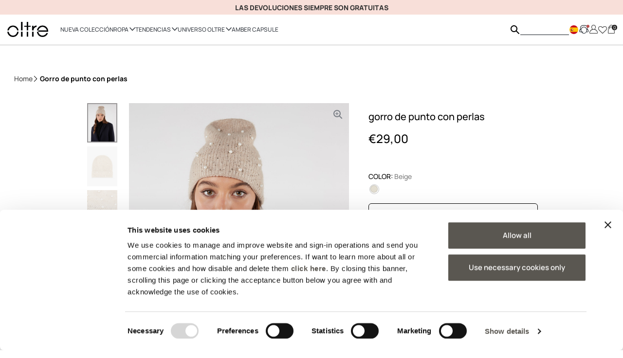

--- FILE ---
content_type: text/html;charset=UTF-8
request_url: https://www.oltre.com/es_ES/gorro-de-punto-con-perlas-E674E000384N.html
body_size: 25090
content:
<!DOCTYPE html>
<html lang="es">
<head>
<!--[if gt IE 9]><!-->
<script>//common/scripts.isml</script>
<script defer type="text/javascript" src="/on/demandware.static/Sites-oltre_global-Site/-/es_ES/v1763134346455/js/main.js"></script>


    
        
            <script defer type="text/javascript" src="/on/demandware.static/Sites-oltre_global-Site/-/es_ES/v1763134346455/js/productDetail.js"></script>
        
    


    
        
            <script defer type="text/javascript" src="/on/demandware.static/Sites-oltre_global-Site/-/es_ES/v1763134346455/js/einsteinCarousel.js"></script>
        
    


    
        
            <script defer type="text/javascript" src="/on/demandware.static/Sites-oltre_global-Site/-/es_ES/v1763134346455/js/klarnaOsm.js"></script>
        
    


    
        
            <script defer type="text/javascript" src="/on/demandware.static/Sites-oltre_global-Site/-/es_ES/v1763134346455/js/storeLocatorModal.js"></script>
        
    


    
        
            <script defer type="text/javascript" src="/on/demandware.static/Sites-oltre_global-Site/-/es_ES/v1763134346455/js/loginRegistration.js"></script>
        
    


    
        
            <script defer type="text/javascript" src="/on/demandware.static/Sites-oltre_global-Site/-/es_ES/v1763134346455/js/contactUs.js"></script>
        
    


    
        
            <script defer type="text/javascript" src="/on/demandware.static/Sites-oltre_global-Site/-/es_ES/v1763134346455/js/order.js"></script>
        
    








    <script async src="https://eu-library.klarnaservices.com/lib.js" data-client-id="157b65ae-6282-5e8e-8849-b37af5ed1210"></script>

<!--<![endif]-->
<meta charset=UTF-8>

<meta http-equiv="x-ua-compatible" content="ie=edge">

<meta name="viewport" content="width=device-width, initial-scale=1">




    <title>Gorro de punto con perlas</title>


<meta name="description" content="Oltre"/>
<meta name="keywords" content="Oltre"/>



    
        <meta property="og:image" content="https://www.oltre.com/on/demandware.static/-/Sites-miroglio-master/default/dw67aacd1d/images/OLTRE/E674E000384N012_02S_high-res.jpg">
    


<link rel="icon" type="image/png" href="/on/demandware.static/Sites-oltre_global-Site/-/default/dw6550e65a/images/favicon-32.png" sizes="32x32" />
<link rel="icon" type="image/png" href="/on/demandware.static/Sites-oltre_global-Site/-/default/dw66bb0663/images/favicon-16.png" sizes="16x16" />

<link rel="stylesheet" href="/on/demandware.static/Sites-oltre_global-Site/-/es_ES/v1763134346455/css/global.css" />

    <link rel="stylesheet" href="/on/demandware.static/Sites-oltre_global-Site/-/es_ES/v1763134346455/css/product/detail.css"  />

    <link rel="stylesheet" href="/on/demandware.static/Sites-oltre_global-Site/-/es_ES/v1763134346455/css/product/customChatScript.css"  />

    <link rel="stylesheet" href="/on/demandware.static/Sites-oltre_global-Site/-/es_ES/v1763134346455/css/availabilityStore.css"  />

    <link rel="stylesheet" href="/on/demandware.static/Sites-oltre_global-Site/-/es_ES/v1763134346455/css/storeLocator.css"  />








<link rel="stylesheet" href="/on/demandware.static/Sites-oltre_global-Site/-/es_ES/v1763134346455/css/skin/skin.css" />

<script defer id="sizebay-vfr-v4" src="https://static.sizebay.technology/1254/newOltrePrescript.js"></script>





<link rel="alternate" hreflang="it-IT" href="https://www.oltre.com/it_IT/berretto-in-maglia-con-perle-E674E000384N.html" />



<link rel="alternate" hreflang="fr-FR" href="https://www.oltre.com/fr_FR/bonnet-en-maille-avec-des-perles-E674E000384N.html" />



<link rel="alternate" hreflang="de-DE" href="https://www.oltre.com/de_DE/strickm%C3%BCtze-mit-perlen-E674E000384N.html" />



<link rel="alternate" hreflang="en-NL" href="https://www.oltre.com/en_NL/knit-beanie-with-pearls-E674E000384N.html" />



<link rel="alternate" hreflang="en-PL" href="https://www.oltre.com/en_PL/knit-beanie-with-pearls-E674E000384N.html" />



<link rel="alternate" hreflang="de-CH" href="https://www.oltre.com/de_CH/strickm%C3%BCtze-mit-perlen-E674E000384N.html" />



<link rel="alternate" hreflang="ro-RO" href="https://www.oltre.com/ro_RO/berretto-in-maglia-con-perle-E674E000384N.html" />



<link rel="alternate" hreflang="en-BG" href="https://www.oltre.com/en_BG/knit-beanie-with-pearls-E674E000384N.html" />



<link rel="alternate" hreflang="en-CH" href="https://www.oltre.com/en_CH/knit-beanie-with-pearls-E674E000384N.html" />



<link rel="alternate" hreflang="en-BE" href="https://www.oltre.com/en_BE/knit-beanie-with-pearls-E674E000384N.html" />



<link rel="alternate" hreflang="en-HR" href="https://www.oltre.com/en_HR/knit-beanie-with-pearls-E674E000384N.html" />



<link rel="alternate" hreflang="it-CH" href="https://www.oltre.com/it_CH/berretto-in-maglia-con-perle-E674E000384N.html" />



<link rel="alternate" hreflang="en-DK" href="https://www.oltre.com/en_DK/knit-beanie-with-pearls-E674E000384N.html" />



<link rel="alternate" hreflang="en-HU" href="https://www.oltre.com/en_HU/knit-beanie-with-pearls-E674E000384N.html" />



<link rel="alternate" hreflang="de-AT" href="https://www.oltre.com/de_AT/strickm%C3%BCtze-mit-perlen-E674E000384N.html" />



<link rel="alternate" hreflang="es-ES" href="https://www.oltre.com/es_ES/gorro-de-punto-con-perlas-E674E000384N.html" />



<link rel="alternate" hreflang="en-SE" href="https://www.oltre.com/en_SE/knit-beanie-with-pearls-E674E000384N.html" />



<link rel="alternate" hreflang="fr-CH" href="https://www.oltre.com/fr_CH/bonnet-en-maille-avec-des-perles-E674E000384N.html" />



<link rel="alternate" hreflang="fr-BE" href="https://www.oltre.com/fr_BE/bonnet-en-maille-avec-des-perles-E674E000384N.html" />



<link rel="alternate" hreflang="en-SI" href="https://www.oltre.com/en_SI/knit-beanie-with-pearls-E674E000384N.html" />




<meta name="robots" content="index,follow" />


    <!-- Live Story Main Script -->
    <script type="text/javascript">(function(d,w,s,u,y,z) { y=d.createElement(s);
        z=d.getElementsByTagName(s)[0]; y.src=u; y.type="text/javascript"; y.async=1; z.parentNode.insertBefore(y,z);
        })(document,window,"script","https://assets.livestory.io/dist/livestory-oltre.min.js");
    </script>
    <script type="text/javascript">
        window.LS_CONTROLLER_URL = "https://www.oltre.com/on/demandware.store/Sites-oltre_global-Site/es_ES/Livestory-Parse";
    </script>



<link rel="canonical" href="/es_ES/gorro-de-punto-con-perlas-E674E000384N01202.html"/>

<script type="text/javascript">//<!--
/* <![CDATA[ (head-active_data.js) */
var dw = (window.dw || {});
dw.ac = {
    _analytics: null,
    _events: [],
    _category: "",
    _searchData: "",
    _anact: "",
    _anact_nohit_tag: "",
    _analytics_enabled: "true",
    _timeZone: "Europe/Rome",
    _capture: function(configs) {
        if (Object.prototype.toString.call(configs) === "[object Array]") {
            configs.forEach(captureObject);
            return;
        }
        dw.ac._events.push(configs);
    },
	capture: function() { 
		dw.ac._capture(arguments);
		// send to CQ as well:
		if (window.CQuotient) {
			window.CQuotient.trackEventsFromAC(arguments);
		}
	},
    EV_PRD_SEARCHHIT: "searchhit",
    EV_PRD_DETAIL: "detail",
    EV_PRD_RECOMMENDATION: "recommendation",
    EV_PRD_SETPRODUCT: "setproduct",
    applyContext: function(context) {
        if (typeof context === "object" && context.hasOwnProperty("category")) {
        	dw.ac._category = context.category;
        }
        if (typeof context === "object" && context.hasOwnProperty("searchData")) {
        	dw.ac._searchData = context.searchData;
        }
    },
    setDWAnalytics: function(analytics) {
        dw.ac._analytics = analytics;
    },
    eventsIsEmpty: function() {
        return 0 == dw.ac._events.length;
    }
};
/* ]]> */
// -->
</script>
<script type="text/javascript">//<!--
/* <![CDATA[ (head-cquotient.js) */
var CQuotient = window.CQuotient = {};
CQuotient.clientId = 'bbqq-oltre_global';
CQuotient.realm = 'BBQQ';
CQuotient.siteId = 'oltre_global';
CQuotient.instanceType = 'prd';
CQuotient.locale = 'es_ES';
CQuotient.fbPixelId = '__UNKNOWN__';
CQuotient.activities = [];
CQuotient.cqcid='';
CQuotient.cquid='';
CQuotient.cqeid='';
CQuotient.cqlid='';
CQuotient.apiHost='api.cquotient.com';
/* Turn this on to test against Staging Einstein */
/* CQuotient.useTest= true; */
CQuotient.useTest = ('true' === 'false');
CQuotient.initFromCookies = function () {
	var ca = document.cookie.split(';');
	for(var i=0;i < ca.length;i++) {
	  var c = ca[i];
	  while (c.charAt(0)==' ') c = c.substring(1,c.length);
	  if (c.indexOf('cqcid=') == 0) {
		CQuotient.cqcid=c.substring('cqcid='.length,c.length);
	  } else if (c.indexOf('cquid=') == 0) {
		  var value = c.substring('cquid='.length,c.length);
		  if (value) {
		  	var split_value = value.split("|", 3);
		  	if (split_value.length > 0) {
			  CQuotient.cquid=split_value[0];
		  	}
		  	if (split_value.length > 1) {
			  CQuotient.cqeid=split_value[1];
		  	}
		  	if (split_value.length > 2) {
			  CQuotient.cqlid=split_value[2];
		  	}
		  }
	  }
	}
}
CQuotient.getCQCookieId = function () {
	if(window.CQuotient.cqcid == '')
		window.CQuotient.initFromCookies();
	return window.CQuotient.cqcid;
};
CQuotient.getCQUserId = function () {
	if(window.CQuotient.cquid == '')
		window.CQuotient.initFromCookies();
	return window.CQuotient.cquid;
};
CQuotient.getCQHashedEmail = function () {
	if(window.CQuotient.cqeid == '')
		window.CQuotient.initFromCookies();
	return window.CQuotient.cqeid;
};
CQuotient.getCQHashedLogin = function () {
	if(window.CQuotient.cqlid == '')
		window.CQuotient.initFromCookies();
	return window.CQuotient.cqlid;
};
CQuotient.trackEventsFromAC = function (/* Object or Array */ events) {
try {
	if (Object.prototype.toString.call(events) === "[object Array]") {
		events.forEach(_trackASingleCQEvent);
	} else {
		CQuotient._trackASingleCQEvent(events);
	}
} catch(err) {}
};
CQuotient._trackASingleCQEvent = function ( /* Object */ event) {
	if (event && event.id) {
		if (event.type === dw.ac.EV_PRD_DETAIL) {
			CQuotient.trackViewProduct( {id:'', alt_id: event.id, type: 'raw_sku'} );
		} // not handling the other dw.ac.* events currently
	}
};
CQuotient.trackViewProduct = function(/* Object */ cqParamData){
	var cq_params = {};
	cq_params.cookieId = CQuotient.getCQCookieId();
	cq_params.userId = CQuotient.getCQUserId();
	cq_params.emailId = CQuotient.getCQHashedEmail();
	cq_params.loginId = CQuotient.getCQHashedLogin();
	cq_params.product = cqParamData.product;
	cq_params.realm = cqParamData.realm;
	cq_params.siteId = cqParamData.siteId;
	cq_params.instanceType = cqParamData.instanceType;
	cq_params.locale = CQuotient.locale;
	
	if(CQuotient.sendActivity) {
		CQuotient.sendActivity(CQuotient.clientId, 'viewProduct', cq_params);
	} else {
		CQuotient.activities.push({activityType: 'viewProduct', parameters: cq_params});
	}
};
/* ]]> */
// -->
</script>


   <script type="application/ld+json">
        {"@context":"http://schema.org/","@type":"Product","name":"Gorro de punto con perlas","description":null,"mpn":"E674E000384N01202","sku":"E674E000384N01202","brand":{"@type":"Thing","name":"Oltre"},"image":[null,null,null],"offers":{"url":{},"@type":"Offer","priceCurrency":"EUR","price":"29.00","availability":"http://schema.org/OutOfStock"}}
    </script>


</head>
<body>



<div class="gtmContainer">
<div class="gtmSetup" data-gtm-setup="{&quot;event&quot;:&quot;wSetup&quot;,&quot;loadingTime&quot;:&quot;&quot;,&quot;type&quot;:&quot;landing_product&quot;,&quot;channel&quot;:&quot;store&quot;,&quot;shopCategory&quot;:&quot;product&quot;,&quot;productAvailability&quot;:&quot;out_of_stock&quot;,&quot;stockAvailability&quot;:&quot;out_of_stock&quot;,&quot;sizeAvailability&quot;:&quot;-&quot;,&quot;productPromo&quot;:&quot;no_sale&quot;,&quot;nr_item_available&quot;:&quot;&quot;,&quot;country&quot;:&quot;es&quot;,&quot;language&quot;:&quot;es&quot;,&quot;currency&quot;:&quot;EUR&quot;,&quot;site_initiative&quot;:null,&quot;brand&quot;:&quot;oltre&quot;,&quot;ambiente&quot;:&quot;prod&quot;,&quot;loginStatus&quot;:&quot;not_logged&quot;,&quot;userID&quot;:&quot;not_logged&quot;,&quot;userIDsalesforce&quot;:&quot;not_logged&quot;,&quot;userGroup&quot;:&quot;no_store&quot;,&quot;login_type&quot;:&quot;not_logged&quot;,&quot;email&quot;:&quot;&quot;,&quot;GiftCard_balance&quot;:&quot;not_logged&quot;,&quot;cartTotalItems&quot;:&quot;0&quot;,&quot;cartTotalValue&quot;:&quot;0.00&quot;,&quot;wishlistTotalItems&quot;:&quot;0&quot;,&quot;wishlistTotalValue&quot;:&quot;0.00&quot;,&quot;Fidelity_balance&quot;:&quot;not_logged&quot;,&quot;voucherType&quot;:&quot;not_logged&quot;,&quot;voucherItems&quot;:&quot;not_logged&quot;,&quot;voucherList&quot;:&quot;not_logged&quot;,&quot;loyaltyLevel&quot;:&quot;not_logged&quot;,&quot;fidelity_point_next_level&quot;:&quot;not_logged&quot;,&quot;loyalty_next_level&quot;:&quot;not_logged&quot;,&quot;collection&quot;:&quot;&quot;,&quot;fidelity_point&quot;:&quot;not_logged&quot;,&quot;first_name&quot;:&quot;&quot;,&quot;last_name&quot;:&quot;&quot;,&quot;checkout_email&quot;:&quot;&quot;,&quot;checkout_first_name&quot;:&quot;&quot;,&quot;checkout_last_name&quot;:&quot;&quot;,&quot;checkout_phone_number&quot;:&quot;&quot;,&quot;persistent_login&quot;:&quot;not_logged&quot;}"></div>
<div class="gtmCurrencyCode" data-gtm-currency="EUR"></div>
<script>
window.dataLayer = window.dataLayer || [];
var dataLayerObj = {};
dataLayerObj.event = 'wSetup';
dataLayerObj.loadingTime = '';
dataLayerObj.type = 'landing_product';
dataLayerObj.channel = 'store';
dataLayerObj.shopCategory = 'product';
if ('null' != 'null') {
dataLayerObj.firstLevelCategory = 'null';
}
if ('null' != 'null') {
dataLayerObj.secondLevelCategory = 'null';
}
if ('null' != 'null') {
dataLayerObj.thirdLevelCategory = 'null';
}
dataLayerObj.country = 'es';
dataLayerObj.language = 'es';
dataLayerObj.currency = 'EUR';
dataLayerObj.brand = 'oltre';
dataLayerObj.ambiente = 'prod';
dataLayerObj.loginStatus = 'not_logged';
dataLayerObj.userID = 'not_logged';
dataLayerObj.userIDsalesforce = 'not_logged';
dataLayerObj.userGroup = 'no_store';
dataLayerObj.login_type = 'not_logged';
dataLayerObj.email = '';
dataLayerObj.GiftCard_balance = 'not_logged';
dataLayerObj.cartTotalItems = '0';
dataLayerObj.cartTotalValue = '0.00';
dataLayerObj.wishlistTotalItems = '0';
dataLayerObj.wishlistTotalValue = '0.00';
dataLayerObj.Fidelity_balance = 'not_logged';
dataLayerObj.voucherType = 'not_logged';
dataLayerObj.voucherItems = 'not_logged';
dataLayerObj.voucherList = 'not_logged';
dataLayerObj.loyaltyLevel = 'not_logged';
dataLayerObj.fidelity_point = 'not_logged';
dataLayerObj.fidelity_point_next_level = 'not_logged';
dataLayerObj.loyalty_next_level = 'not_logged';
dataLayerObj.collection = '';
dataLayerObj.site_initiative = 'null';
dataLayerObj.user_info = {
'checkout_email': '',
'checkout_phone_number': '',
'checkout_first_name': '',
'checkout_last_name': '',
'first_name': '',
'last_name': ''
}
dataLayerObj.persistent_login = dataLayerObj.login_type != 'not_logged' ? 'yes' : 'not_logged';
if (window.matchMedia("(orientation: portrait)").matches) {
dataLayerObj.orientation = "portrait";
} else {
dataLayerObj.orientation = "landscape";
}
// add PLP data if available
if ('null' != 'null') {
dataLayerObj.nr_items = 'null';
}
// add PDP data if available
if ('out_of_stock' != 'null') {
dataLayerObj.productAvailability = 'out_of_stock';
}
if ('out_of_stock' != 'null') {
dataLayerObj.stockAvailability = 'out_of_stock';
}
if ('-' != 'null') {
dataLayerObj.sizeAvailability = '-';
}
if ('no_sale' != 'null') {
dataLayerObj.productPromo = 'no_sale';
dataLayerObj.nr_item_available = '';
}
window.dataLayer.push(dataLayerObj);
function loaded() {
var pageLoadTime = (window.performance.timing.domContentLoadedEventEnd - window.performance.timing.navigationStart) / 1000.0;
if (window.dataLayer.length) {
for (var i = 0; i < window.dataLayer.length; i++) {
if (window.dataLayer[i].event == 'wSetup') {
window.dataLayer[i].loadingTime = pageLoadTime;
}
}
}
}
window.addEventListener('load', function(){
setTimeout(function () {
loaded()
}, 0)
});
</script>
</div>


<script>(function(w,d,s,l,i){w[l]=w[l]||[];w[l].push({'gtm.start':
new Date().getTime(),event:'gtm.js'});var f=d.getElementsByTagName(s)[0],
j=d.createElement(s),dl=l!='dataLayer'?'&l='+l:'';j.async=true;j.src=
'https://www.googletagmanager.com/gtm.js?id='+i+dl;f.parentNode.insertBefore(j,f);
})(window,document,'script','dataLayer','GTM-TQM7L77');</script>

<noscript><iframe src="https://www.googletagmanager.com/ns.html?id=GTM-TQM7L77"
height="0" width="0" style="display:none;visibility:hidden"></iframe></noscript>


<div class="page" data-action="Product-Show" data-querystring="pid=E674E000384N" >
<header id="pageHeader">
    <a href="#maincontent" class="skip" aria-label="Skip to main content">Skip to main content</a>
<a href="#footercontent" class="skip" aria-label="Skip to footer content">Skip to footer content</a>

    <div class="header-banner slide-up d-none">
        <div class="container">
            <div>
                <div class="content">
                    
	 


	






<div class="void ">
<div class="void ">
<div class="header-promotion js-value-proposition-rotate">

<p><strong> LAS DEVOLUCIONES SIEMPRE SON GRATUITAS</strong></p>


</div></div>
</div>


 
	
                </div>
            </div>
        </div>
    </div>
    
    <nav role="navigation">
        <div class="nav-background">
            <div class="header container">
                <div class="d-flex align-items-center w-100 justify-content-between">
                    <button class="navbar-toggler d-md-none" type="button" aria-controls="sg-navbar-collapse" aria-expanded="false" aria-label="Toggle navigation">
                        <i class="icon-menu"></i><span class="d-none">Menu</span>
                    </button>

                    <div class="main-logo">
                        <a class="logo-home" href="/es_ES" title="Oltre P&aacute;gina principal">
                            
                            <img class="img-fluid" src="/on/demandware.static/Sites-oltre_global-Site/-/default/dw22338870/images/logo-pinned.png" alt="Oltre" />
                        </a>
                    </div>

                    <div class="navbar-header w-100">
                        <div class="main-menu navbar-toggleable-sm menu-toggleable-left multilevel-dropdown d-none d-md-block" id="sg-navbar-collapse">
                            


<div class="navbar navbar-expand-md bg-inverse">
    
    <div class="close-menu clearfix d-lg-none">
        <div class="back">
            <button role="button" aria-label="Back to previous menu">
                <i class="icon-chevron-left"></i>
            </button>
        </div>

        <div class="close-button">
            <button role="button" aria-label="Close Menu">
                <i class="icon-close"></i>
            </button>
        </div>

        <div class="main-logo-mobile">
            <a class="logo-home" href="/es_ES" title="Oltre P&aacute;gina principal">
                <img class="img-fluid" src="/on/demandware.static/Sites-oltre_global-Site/-/default/dw22338870/images/logo-pinned.png" alt="Oltre" />
            </a>
        </div>
    </div>

    <div class="menu-group" role="navigation">
        <ul class="nav navbar-nav d-md-none" role="menu">

            
    <li class="nav-item  wishlist" role="menuitem">
        <a href="https://www.oltre.com/es_ES/wishlist" class="nav-link">
            <i class="fa fa-heart" aria-hidden="true"></i>
            <span class="user-message">Wishlist</span>
        </a>
    </li>
    <li class="nav-item account" role="menuitem">
        <a href="https://www.oltre.com/on/demandware.store/Sites-oltre_global-Site/es_ES/Login-Show" class="nav-link not-logged">
            <i class="icon-account-new" aria-hidden="true"></i>
            <span class="user-message">accede | reg&iacute;strate</span>
        </a>
    </li>



            
                
                    
                        <li class="nav-item" role="presentation">
                            <a href="/es_ES/novedades" id="nuovi-arrivi" class="nav-link" role="link" tabindex="0">
                                
                                    NUEVA COLECCI&Oacute;N
                                
                            </a>
                        </li>
                    
                
                    
                        <li class="nav-item dropdown" role="presentation">
                            <div class="containerForBack">
                                <span class="triggerBack">
                                    <i class="icon-chevron-left"></i>
                                </span>
                                <a href="/es_ES/ropa" id="abbigliamento-donna" class="nav-link dropdown-toggle" role="button" data-toggle="dropdown" aria-haspopup="true" aria-expanded="false" tabindex="0">

                                    
                                        Ropa
                                    
                                    <i class="icon-chevron-right"></i>
                                </a>
                            </div>
                            
                            
                            
                            <ul class="dropdown-menu" role="menu" aria-hidden="true" aria-label="abbigliamento-donna">
    
        
            
                <li class="dropdown-item dropdown" role="presentation">
                    <div class="containerForBack">
                        <span class="triggerBack">
                            <i class="icon-chevron-left"></i>
                            <span>Ropa</span>
                        </span>
                        <a href="/es_ES/ropa/jerseis-sudaderas" id="maglie-e-felpe" class="dropdown-link dropdown-toggle" role="button" data-toggle="dropdown" aria-haspopup="true" aria-expanded="false" tabindex="0">
                            Punto
                            <i class="icon-chevron-right"></i>
                        </a>
                    </div>

                    

                    <ul class="dropdown-menu" role="menu" aria-hidden="true" aria-label="abbigliamento-donna">
    
        
            
                <li class="dropdown-item" role="presentation">
                    <a href="/es_ES/ropa/jerseis-sudaderas/jerseys" id="maglie" role="menuitem" class="dropdown-link" tabindex="-1">Jerseys</a>
                </li>
            
        
            
                <li class="dropdown-item" role="presentation">
                    <a href="/es_ES/ropa/jerseis-sudaderas/sudaderas" id="felpe" role="menuitem" class="dropdown-link" tabindex="-1">Sweatshirts</a>
                </li>
            
        

        <div class="submenu-fullWidth">
            
    
        <div class="submenu-fullWidth-singleContainer">
            <a href="https://www.oltre.com/es_ES/ropa/jerseis-sudaderas" id="focus-abbigliamento-img1" class="numberOfEl-2">
                <img class="img-cover" src="/on/demandware.static/-/Sites-oltre/default/dw068734a0/menu drop down/2025/I5/maglie.jpg" alt="Capispalla" />
                <div class="submenu-fullWidth-banner">
                    <span>
                        <h5><p align="center">GABARDINAS</h5>
                    </span>
                </div>
            </a>
        </div>
    
        <div class="submenu-fullWidth-singleContainer">
            <a href="https://www.oltre.com/es_ES/ropa/sastre" id="focus-abbigliamento-img2" class="numberOfEl-2">
                <img class="img-cover" src="/on/demandware.static/-/Sites-oltre/default/dw71bab9c7/menu drop down/2025/I5/Oltre_AI2526-4373 copia.jpg" alt="Completi" />
                <div class="submenu-fullWidth-banner">
                    <span>
                        <h5><p align="center">VESTIDOS</h5>
                    </span>
                </div>
            </a>
        </div>
    


        </div>
    
</ul>
                </li>
            
        
            
                <li class="dropdown-item" role="presentation">
                    <a href="/es_ES/ropa/pantalones" id="pantaloni" role="menuitem" class="dropdown-link" tabindex="-1">Pantalones</a>
                </li>
            
        
            
                <li class="dropdown-item dropdown" role="presentation">
                    <div class="containerForBack">
                        <span class="triggerBack">
                            <i class="icon-chevron-left"></i>
                            <span>Ropa</span>
                        </span>
                        <a href="/es_ES/ropa/abrigos-plumiferos" id="cappotti-e-piumini" class="dropdown-link dropdown-toggle" role="button" data-toggle="dropdown" aria-haspopup="true" aria-expanded="false" tabindex="0">
                            Prendas de Abrigo
                            <i class="icon-chevron-right"></i>
                        </a>
                    </div>

                    

                    <ul class="dropdown-menu" role="menu" aria-hidden="true" aria-label="abbigliamento-donna">
    
        
            
                <li class="dropdown-item" role="presentation">
                    <a href="/es_ES/ropa/abrigos-plumiferos/abrigos" id="vedi-cappotti" role="menuitem" class="dropdown-link" tabindex="-1">Abrigos y Capas</a>
                </li>
            
        
            
                <li class="dropdown-item" role="presentation">
                    <a href="/es_ES/ropa/abrigos-plumiferos/trench" id="pellicce" role="menuitem" class="dropdown-link" tabindex="-1">Plush Jackets</a>
                </li>
            
        
            
                <li class="dropdown-item" role="presentation">
                    <a href="https://www.oltre.com/es_ES/ropa/abrigos-plumiferos" id="capispalla-vedi-tutti" role="menuitem" class="dropdown-link" tabindex="-1">Ver todos</a>
                </li>
            
        

        <div class="submenu-fullWidth">
            
    
        <div class="submenu-fullWidth-singleContainer">
            <a href="https://www.oltre.com/es_ES/ropa/jerseis-sudaderas" id="focus-abbigliamento-img1" class="numberOfEl-2">
                <img class="img-cover" src="/on/demandware.static/-/Sites-oltre/default/dw068734a0/menu drop down/2025/I5/maglie.jpg" alt="Capispalla" />
                <div class="submenu-fullWidth-banner">
                    <span>
                        <h5><p align="center">GABARDINAS</h5>
                    </span>
                </div>
            </a>
        </div>
    
        <div class="submenu-fullWidth-singleContainer">
            <a href="https://www.oltre.com/es_ES/ropa/sastre" id="focus-abbigliamento-img2" class="numberOfEl-2">
                <img class="img-cover" src="/on/demandware.static/-/Sites-oltre/default/dw71bab9c7/menu drop down/2025/I5/Oltre_AI2526-4373 copia.jpg" alt="Completi" />
                <div class="submenu-fullWidth-banner">
                    <span>
                        <h5><p align="center">VESTIDOS</h5>
                    </span>
                </div>
            </a>
        </div>
    


        </div>
    
</ul>
                </li>
            
        
            
                <li class="dropdown-item" role="presentation">
                    <a href="/es_ES/ropa/americana" id="blazer" role="menuitem" class="dropdown-link" tabindex="-1">Blazers</a>
                </li>
            
        
            
                <li class="dropdown-item" role="presentation">
                    <a href="/es_ES/ropa/sastre" id="tailleur" role="menuitem" class="dropdown-link" tabindex="-1">Trajes</a>
                </li>
            
        
            
                <li class="dropdown-item dropdown" role="presentation">
                    <div class="containerForBack">
                        <span class="triggerBack">
                            <i class="icon-chevron-left"></i>
                            <span>Ropa</span>
                        </span>
                        <a href="/es_ES/ropa/tops-camisetas" id="top-e-t-shirt" class="dropdown-link dropdown-toggle" role="button" data-toggle="dropdown" aria-haspopup="true" aria-expanded="false" tabindex="0">
                            Top y Camisetas
                            <i class="icon-chevron-right"></i>
                        </a>
                    </div>

                    

                    <ul class="dropdown-menu" role="menu" aria-hidden="true" aria-label="abbigliamento-donna">
    
        
            
                <li class="dropdown-item" role="presentation">
                    <a href="/es_ES/ropa/tops-camisetas/camisetas" id="t-shirt" role="menuitem" class="dropdown-link" tabindex="-1">Camisetas</a>
                </li>
            
        
            
                <li class="dropdown-item" role="presentation">
                    <a href="/es_ES/ropa/tops-camisetas/tops" id="top" role="menuitem" class="dropdown-link" tabindex="-1">Top</a>
                </li>
            
        

        <div class="submenu-fullWidth">
            
    
        <div class="submenu-fullWidth-singleContainer">
            <a href="https://www.oltre.com/es_ES/ropa/jerseis-sudaderas" id="focus-abbigliamento-img1" class="numberOfEl-2">
                <img class="img-cover" src="/on/demandware.static/-/Sites-oltre/default/dw068734a0/menu drop down/2025/I5/maglie.jpg" alt="Capispalla" />
                <div class="submenu-fullWidth-banner">
                    <span>
                        <h5><p align="center">GABARDINAS</h5>
                    </span>
                </div>
            </a>
        </div>
    
        <div class="submenu-fullWidth-singleContainer">
            <a href="https://www.oltre.com/es_ES/ropa/sastre" id="focus-abbigliamento-img2" class="numberOfEl-2">
                <img class="img-cover" src="/on/demandware.static/-/Sites-oltre/default/dw71bab9c7/menu drop down/2025/I5/Oltre_AI2526-4373 copia.jpg" alt="Completi" />
                <div class="submenu-fullWidth-banner">
                    <span>
                        <h5><p align="center">VESTIDOS</h5>
                    </span>
                </div>
            </a>
        </div>
    


        </div>
    
</ul>
                </li>
            
        
            
                <li class="dropdown-item dropdown" role="presentation">
                    <div class="containerForBack">
                        <span class="triggerBack">
                            <i class="icon-chevron-left"></i>
                            <span>Ropa</span>
                        </span>
                        <a href="/es_ES/ropa/camisas-blusas" id="camicie-e-bluse" class="dropdown-link dropdown-toggle" role="button" data-toggle="dropdown" aria-haspopup="true" aria-expanded="false" tabindex="0">
                            Camisas y Blusas
                            <i class="icon-chevron-right"></i>
                        </a>
                    </div>

                    

                    <ul class="dropdown-menu" role="menu" aria-hidden="true" aria-label="abbigliamento-donna">
    
        
            
                <li class="dropdown-item" role="presentation">
                    <a href="/es_ES/ropa/camisas-blusas/camisas" id="camicie" role="menuitem" class="dropdown-link" tabindex="-1">Camisas</a>
                </li>
            
        
            
                <li class="dropdown-item" role="presentation">
                    <a href="/es_ES/ropa/camisas-blusas/blusas" id="bluse" role="menuitem" class="dropdown-link" tabindex="-1">Blusas</a>
                </li>
            
        

        <div class="submenu-fullWidth">
            
    
        <div class="submenu-fullWidth-singleContainer">
            <a href="https://www.oltre.com/es_ES/ropa/jerseis-sudaderas" id="focus-abbigliamento-img1" class="numberOfEl-2">
                <img class="img-cover" src="/on/demandware.static/-/Sites-oltre/default/dw068734a0/menu drop down/2025/I5/maglie.jpg" alt="Capispalla" />
                <div class="submenu-fullWidth-banner">
                    <span>
                        <h5><p align="center">GABARDINAS</h5>
                    </span>
                </div>
            </a>
        </div>
    
        <div class="submenu-fullWidth-singleContainer">
            <a href="https://www.oltre.com/es_ES/ropa/sastre" id="focus-abbigliamento-img2" class="numberOfEl-2">
                <img class="img-cover" src="/on/demandware.static/-/Sites-oltre/default/dw71bab9c7/menu drop down/2025/I5/Oltre_AI2526-4373 copia.jpg" alt="Completi" />
                <div class="submenu-fullWidth-banner">
                    <span>
                        <h5><p align="center">VESTIDOS</h5>
                    </span>
                </div>
            </a>
        </div>
    


        </div>
    
</ul>
                </li>
            
        
            
                <li class="dropdown-item" role="presentation">
                    <a href="/es_ES/ropa/vaqueros-denim" id="jeans" role="menuitem" class="dropdown-link" tabindex="-1">Vaqueros</a>
                </li>
            
        
            
                <li class="dropdown-item" role="presentation">
                    <a href="/es_ES/ropa/vestidos" id="vestiti" role="menuitem" class="dropdown-link" tabindex="-1">Vestidos</a>
                </li>
            
        
            
                <li class="dropdown-item" role="presentation">
                    <a href="/es_ES/ropa/faldas" id="gonne" role="menuitem" class="dropdown-link" tabindex="-1">Faldas</a>
                </li>
            
        
            
                <li class="dropdown-item dropdown" role="presentation">
                    <div class="containerForBack">
                        <span class="triggerBack">
                            <i class="icon-chevron-left"></i>
                            <span>Ropa</span>
                        </span>
                        <a href="/es_ES/ropa/accesorios" id="accessori" class="dropdown-link dropdown-toggle" role="button" data-toggle="dropdown" aria-haspopup="true" aria-expanded="false" tabindex="0">
                            Accesorios
                            <i class="icon-chevron-right"></i>
                        </a>
                    </div>

                    

                    <ul class="dropdown-menu" role="menu" aria-hidden="true" aria-label="abbigliamento-donna">
    
        
            
                <li class="dropdown-item" role="presentation">
                    <a href="/es_ES/ropa/accesorios/bolsos-cinturones" id="borse-cinture" role="menuitem" class="dropdown-link" tabindex="-1">Bolsos y Cinturones</a>
                </li>
            
        
            
                <li class="dropdown-item" role="presentation">
                    <a href="/es_ES/ropa/accesorios/bufandas" id="sciarpe-foulard" role="menuitem" class="dropdown-link" tabindex="-1">Bufandas y Fulares</a>
                </li>
            
        
            
                <li class="dropdown-item" role="presentation">
                    <a href="/es_ES/ropa/accesorios/zapatos" id="scarpe" role="menuitem" class="dropdown-link" tabindex="-1">Zapatos</a>
                </li>
            
        
            
                <li class="dropdown-item" role="presentation">
                    <a href="/es_ES/ropa/accesorios/bisuteria" id="collane-bijoux" role="menuitem" class="dropdown-link" tabindex="-1">Jewelry</a>
                </li>
            
        
            
                <li class="dropdown-item" role="presentation">
                    <a href="/es_ES/ropa/accesorios/cases-and-small-pouches" id="piccoli-accessori" role="menuitem" class="dropdown-link" tabindex="-1">Cases and small pouches</a>
                </li>
            
        

        <div class="submenu-fullWidth">
            
    
        <div class="submenu-fullWidth-singleContainer">
            <a href="https://www.oltre.com/es_ES/ropa/jerseis-sudaderas" id="focus-abbigliamento-img1" class="numberOfEl-2">
                <img class="img-cover" src="/on/demandware.static/-/Sites-oltre/default/dw068734a0/menu drop down/2025/I5/maglie.jpg" alt="Capispalla" />
                <div class="submenu-fullWidth-banner">
                    <span>
                        <h5><p align="center">GABARDINAS</h5>
                    </span>
                </div>
            </a>
        </div>
    
        <div class="submenu-fullWidth-singleContainer">
            <a href="https://www.oltre.com/es_ES/ropa/sastre" id="focus-abbigliamento-img2" class="numberOfEl-2">
                <img class="img-cover" src="/on/demandware.static/-/Sites-oltre/default/dw71bab9c7/menu drop down/2025/I5/Oltre_AI2526-4373 copia.jpg" alt="Completi" />
                <div class="submenu-fullWidth-banner">
                    <span>
                        <h5><p align="center">VESTIDOS</h5>
                    </span>
                </div>
            </a>
        </div>
    


        </div>
    
</ul>
                </li>
            
        

        <div class="submenu-fullWidth">
            
    
        <div class="submenu-fullWidth-singleContainer">
            <a href="https://www.oltre.com/es_ES/ropa/jerseis-sudaderas" id="focus-abbigliamento-img1" class="numberOfEl-2">
                <img class="img-cover" src="/on/demandware.static/-/Sites-oltre/default/dw068734a0/menu drop down/2025/I5/maglie.jpg" alt="Capispalla" />
                <div class="submenu-fullWidth-banner">
                    <span>
                        <h5><p align="center">GABARDINAS</h5>
                    </span>
                </div>
            </a>
        </div>
    
        <div class="submenu-fullWidth-singleContainer">
            <a href="https://www.oltre.com/es_ES/ropa/sastre" id="focus-abbigliamento-img2" class="numberOfEl-2">
                <img class="img-cover" src="/on/demandware.static/-/Sites-oltre/default/dw71bab9c7/menu drop down/2025/I5/Oltre_AI2526-4373 copia.jpg" alt="Completi" />
                <div class="submenu-fullWidth-banner">
                    <span>
                        <h5><p align="center">VESTIDOS</h5>
                    </span>
                </div>
            </a>
        </div>
    


        </div>
    
</ul>
                        </li>
                    
                
                    
                        <li class="nav-item dropdown" role="presentation">
                            <div class="containerForBack">
                                <span class="triggerBack">
                                    <i class="icon-chevron-left"></i>
                                </span>
                                <a href="/es_ES/tendencias" id="trend-di-stagione" class="nav-link dropdown-toggle" role="button" data-toggle="dropdown" aria-haspopup="true" aria-expanded="false" tabindex="0">

                                    
                                        Tendencias
                                    
                                    <i class="icon-chevron-right"></i>
                                </a>
                            </div>
                            
                            
                            
                            <ul class="dropdown-menu" role="menu" aria-hidden="true" aria-label="trend-di-stagione">
    
        
            
                <li class="dropdown-item" role="presentation">
                    <a href="/es_ES/tendencias/hilos-finos" id="filati-pregiati" role="menuitem" class="dropdown-link" tabindex="-1">Hilos finos</a>
                </li>
            
        
            
                <li class="dropdown-item" role="presentation">
                    <a href="/es_ES/urban_icons" id="urban-icons" role="menuitem" class="dropdown-link" tabindex="-1">Urban Icons Capsule</a>
                </li>
            
        
            
                <li class="dropdown-item" role="presentation">
                    <a href="/es_ES/trend-di-stagione/look-ufficio" id="look-ufficio" role="menuitem" class="dropdown-link" tabindex="-1">Office Look</a>
                </li>
            
        
            
                <li class="dropdown-item" role="presentation">
                    <a href="/es_ES/look-di-stagione/everyday-look" id="everyday-look" role="menuitem" class="dropdown-link" tabindex="-1">Athleisure</a>
                </li>
            
        
            
                <li class="dropdown-item" role="presentation">
                    <a href="/es_ES/tendencias/bolsos-de-piel" id="borse-in-pelle" role="menuitem" class="dropdown-link" tabindex="-1">Bolsos de Piel</a>
                </li>
            
        
            
                <li class="dropdown-item" role="presentation">
                    <a href="/es_ES/tendencias/looks-formales" id="cerimonia" role="menuitem" class="dropdown-link" tabindex="-1">Look de fiesta</a>
                </li>
            
        

        <div class="submenu-fullWidth">
            
    
        <div class="submenu-fullWidth-singleContainer">
            <a href="https://www.oltre.com/es_ES/tendencias/looks-formales" id="focus-trendnow-img2" class="numberOfEl-2">
                <img class="img-cover" src="/on/demandware.static/-/Sites-oltre/default/dwe4e2d149/menu drop down/2025/I5/Tavola da disegno 5.jpg" alt="Party" />
                <div class="submenu-fullWidth-banner">
                    <span>
                        <h5><p align="center">PARTY & EVENTS</h5>
                    </span>
                </div>
            </a>
        </div>
    
        <div class="submenu-fullWidth-singleContainer">
            <a href="https://www.oltre.com/es_ES/trend-di-stagione/look-ufficio" id="focus-trendnow-img1" class="numberOfEl-2">
                <img class="img-cover" src="/on/demandware.static/-/Sites-oltre/default/dw95ef76ff/menu drop down/2025/I5/HERO MIX&amp;MATCH MOBILE.jpg" alt="Office Look" />
                <div class="submenu-fullWidth-banner">
                    <span>
                        <h5><p align="center">OFFICE LOOK</h5>
                    </span>
                </div>
            </a>
        </div>
    


        </div>
    
</ul>
                        </li>
                    
                
                    
                        <li class="nav-item dropdown" role="presentation">
                            <div class="containerForBack">
                                <span class="triggerBack">
                                    <i class="icon-chevron-left"></i>
                                </span>
                                <a href="https://www.oltre.com/es_ES/oltrels-marchio.html" id="universo-oltre" class="nav-link dropdown-toggle" role="button" data-toggle="dropdown" aria-haspopup="true" aria-expanded="false" tabindex="0">

                                    
                                        Universo Oltre
                                    
                                    <i class="icon-chevron-right"></i>
                                </a>
                            </div>
                            
                            
                            
                            <ul class="dropdown-menu" role="menu" aria-hidden="true" aria-label="universo-oltre">
    
        
            
                <li class="dropdown-item" role="presentation">
                    <a href="https://www.oltre.com/es_ES/oltrels-marchio.html" id="brand-oltre" role="menuitem" class="dropdown-link" tabindex="-1">La Marca</a>
                </li>
            
        
            
                <li class="dropdown-item" role="presentation">
                    <a href="https://www.oltre.com/es_ES/oltrels-loyaltyprogram.html" id="programma-fedelta" role="menuitem" class="dropdown-link" tabindex="-1">Programa de Fidelidad</a>
                </li>
            
        

        <div class="submenu-fullWidth">
            
    
        <div class="submenu-fullWidth-singleContainer">
            <a href="https://www.oltre.com/es_ES/oltrels-loyaltyprogram.html" id="focus-universooltre-img1" class="numberOfEl-1">
                <img class="img-cover" src="/on/demandware.static/-/Sites-oltre/default/dwf1c3ceb3/main-menu/2024/01/OL_FOCUS_LOYALTY_3.png" alt="focus-universooltre-img1" />
                <div class="submenu-fullWidth-banner">
                    <span>
                        <h5><p align="center">PROGRAMA DE FIDELIDAD</h5>
                    </span>
                </div>
            </a>
        </div>
    


        </div>
    
</ul>
                        </li>
                    
                
                    
                        <li class="nav-item" role="presentation">
                            <a href="/es_ES/tendencias/amber-capsule" id="amber" class="nav-link" role="link" tabindex="0">
                                
                                    Amber Capsule
                                
                            </a>
                        </li>
                    
                
            
            
            
            



            
            <div class="dropdown customer-service-widget">
    <span class="btn dropdown-toggle" id="dropdownCustomerService" data-toggle="dropdown" aria-haspopup="true" aria-expanded="false">
        <span class="icon-contactus-callcenter"></span>
    </span>
    <div class="dropdown-menu dropdown-menu-right dropdown-customer-service" aria-labelledby="dropdownCustomerService">
        <div class="dropdown-header">
            <h4 class="dropdown-heading">Servicio de atenci&oacute;n al cliente</h4>
        </div>
        <div class="dropdown-body">
            
    
    <div class="content-asset"><!-- dwMarker="content" dwContentID="293db7e95715ecc7a4c54ebfae" -->
        <ul>
	<li class="payments"><a href="https://www.oltre.com/es_ES/pagos">Pagos</a></li>
	<li class="orders"><a href="https://www.oltre.com/on/demandware.store/Sites-oltre_global-Site/es_ES/TrackOrder-Show">Sigue tu pedido o pide una devoluci&oacute;n</a></li>
	<li class="returns"><a href="https://www.oltre.com/es_ES/devoluciones-y-reembolsos">Devoluciones y reembolsos</a></li>
	<li class="faqs"><a href="https://www.oltre.com/es_ES/preguntas-frecuentes">Preguntas frecuentes<br />
	&nbsp;</a></li>
</ul>

        <!-- Live Story content -->
        
        <!-- END Live Story content -->

    </div> <!-- End content-asset -->



        </div>
        <div class="dropdown-footer">
            
	 


	






<div class="void ">
<p style="text-align: center;">Si necesita ayuda</p>
<p style="text-align: center;"><a href="https://www.oltre.com/es_ES/contactus" class="btn btn-primary btn-full"><strong>CONTÁCTENOS</strong></a></p>
</div>


 
	
        </div>
    </div>
</div>

            
            
            
            
            
    <li class="nav-item dropdown country-selector d-md-none" data-url="/on/demandware.store/Sites-oltre_global-Site/es_ES/Page-SetLocale">
        <div class="containerForBack">
            <span class="triggerBack">
                <i class="icon-chevron-left"></i>
            </span>
            <span class="btn nav-link dropdown-toggle" id="dropdownCountrySelector" data-toggle="dropdown" aria-haspopup="true" aria-expanded="false">
                <i class="flag-icon flag-icon-es"></i>
                espa&ntilde;ol (Espa&ntilde;a)
            </span>
        </div>
        <div class="dropdown-menu dropdown-country-selector" aria-labelledby="dropdownCountrySelector" data-country-code="ES" data-loyalty-program="oltre_global-europea" data-logged="false">
            
                <a class="dropdown-item" href="#" data-locale="fr_BE" data-currencyCode="EUR" data-countryname="Belgique" data-country-code="BE" data-loyalty-program="oltre_global-europea">
                    <i class="flag-icon flag-icon-be"></i>
                    fran&ccedil;ais (Belgique)
                </a>
            
                <a class="dropdown-item" href="#" data-locale="en_BE" data-currencyCode="EUR" data-countryname="Belgium" data-country-code="BE" data-loyalty-program="oltre_global-europea">
                    <i class="flag-icon flag-icon-be"></i>
                    English (Belgium)
                </a>
            
                <a class="dropdown-item" href="#" data-locale="en_BG" data-currencyCode="BGN" data-countryname="Bulgaria" data-country-code="BG" data-loyalty-program="null">
                    <i class="flag-icon flag-icon-bg"></i>
                    English (Bulgaria)
                </a>
            
                <a class="dropdown-item" href="#" data-locale="en_HR" data-currencyCode="EUR" data-countryname="Croatia" data-country-code="HR" data-loyalty-program="oltre_global-europea">
                    <i class="flag-icon flag-icon-hr"></i>
                    English (Croatia)
                </a>
            
                <a class="dropdown-item" href="#" data-locale="en_DK" data-currencyCode="DKK" data-countryname="Denmark" data-country-code="DK" data-loyalty-program="null">
                    <i class="flag-icon flag-icon-dk"></i>
                    English (Denmark)
                </a>
            
                <a class="dropdown-item" href="#" data-locale="de_DE" data-currencyCode="EUR" data-countryname="Deutschland" data-country-code="DE" data-loyalty-program="oltre_global-europea">
                    <i class="flag-icon flag-icon-de"></i>
                    Deutsch (Deutschland)
                </a>
            
                <a class="dropdown-item" href="#" data-locale="fr_FR" data-currencyCode="EUR" data-countryname="France" data-country-code="FR" data-loyalty-program="oltre_global-europea">
                    <i class="flag-icon flag-icon-fr"></i>
                    fran&ccedil;ais (France)
                </a>
            
                <a class="dropdown-item" href="#" data-locale="en_HU" data-currencyCode="HUF" data-countryname="Hungary" data-country-code="HU" data-loyalty-program="null">
                    <i class="flag-icon flag-icon-hu"></i>
                    English (Hungary)
                </a>
            
                <a class="dropdown-item" href="#" data-locale="it_IT" data-currencyCode="EUR" data-countryname="Italia" data-country-code="IT" data-loyalty-program="oltre_global-europea">
                    <i class="flag-icon flag-icon-it"></i>
                    italiano (Italia)
                </a>
            
                <a class="dropdown-item" href="#" data-locale="en_NL" data-currencyCode="EUR" data-countryname="Netherlands" data-country-code="NL" data-loyalty-program="oltre_global-europea">
                    <i class="flag-icon flag-icon-nl"></i>
                    English (Netherlands)
                </a>
            
                <a class="dropdown-item" href="#" data-locale="en_PL" data-currencyCode="PLN" data-countryname="Poland" data-country-code="PL" data-loyalty-program="null">
                    <i class="flag-icon flag-icon-pl"></i>
                    English (Poland)
                </a>
            
                <a class="dropdown-item" href="#" data-locale="ro_RO" data-currencyCode="RON" data-countryname="Rom&acirc;nia" data-country-code="RO" data-loyalty-program="oltre_global-romania">
                    <i class="flag-icon flag-icon-ro"></i>
                    rom&acirc;nă (Rom&acirc;nia)
                </a>
            
                <a class="dropdown-item" href="#" data-locale="de_CH" data-currencyCode="CHF" data-countryname="Schweiz" data-country-code="CH" data-loyalty-program="oltre_global-europea">
                    <i class="flag-icon flag-icon-ch"></i>
                    Deutsch (Schweiz)
                </a>
            
                <a class="dropdown-item" href="#" data-locale="fr_CH" data-currencyCode="CHF" data-countryname="Suisse" data-country-code="CH" data-loyalty-program="oltre_global-europea">
                    <i class="flag-icon flag-icon-ch"></i>
                    fran&ccedil;ais (Suisse)
                </a>
            
                <a class="dropdown-item" href="#" data-locale="it_CH" data-currencyCode="CHF" data-countryname="Svizzera" data-country-code="CH" data-loyalty-program="oltre_global-europea">
                    <i class="flag-icon flag-icon-ch"></i>
                    italiano (Svizzera)
                </a>
            
                <a class="dropdown-item" href="#" data-locale="en_CH" data-currencyCode="CHF" data-countryname="Switzerland" data-country-code="CH" data-loyalty-program="oltre_global-europea">
                    <i class="flag-icon flag-icon-ch"></i>
                    English (Switzerland)
                </a>
            
                <a class="dropdown-item" href="#" data-locale="en_SI" data-currencyCode="EUR" data-countryname="Slovenia" data-country-code="SI" data-loyalty-program="oltre_global-europea">
                    <i class="flag-icon flag-icon-si"></i>
                    English (Slovenia)
                </a>
            
                <a class="dropdown-item" href="#" data-locale="en_SE" data-currencyCode="SEK" data-countryname="Sweden" data-country-code="SE" data-loyalty-program="null">
                    <i class="flag-icon flag-icon-se"></i>
                    English (Sweden)
                </a>
            
                <a class="dropdown-item" href="#" data-locale="de_AT" data-currencyCode="EUR" data-countryname="&Ouml;sterreich" data-country-code="AT" data-loyalty-program="oltre_global-europea">
                    <i class="flag-icon flag-icon-at"></i>
                    Deutsch (&Ouml;sterreich)
                </a>
            
        </div>
    </li>


        </ul>

        <ul class="nav-icon-mobile nav navbar-nav d-md-none" role="menu">
            
    
    <div class="content-asset"><!-- dwMarker="content" dwContentID="e353afc05c3171987e4a36595f" -->
        <li class="nav-item" role="presentation"><a href="https://www.oltre.com/es_ES/cc_trackorder.html" class="nav-link" role="link"><span class="icon-order"></span> <span>Sigue tu pedido</span></a></li>
<li class="nav-item" role="presentation"><a href="https://www.oltre.com/es_ES/cc_trackorder.html" class="nav-link" role="link"><span class="icon-track"></span> <span>Haces una devolución</span></a></li>
<li class="nav-item" role="presentation"><a href="https://www.oltre.com/es_ES/preguntas-frecuentes" class="nav-link" role="link"><span class="icon-info"></span> <span>Preguntas frecuentes</span></a></li>
<li class="nav-item" role="presentation"><a href="https://www.oltre.com/es_ES/contactus" class="nav-link" role="link"><span class="icon-contactus-callcenter"></span> <span>Contactos</span></a></li>

        <!-- Live Story content -->
        
        <!-- END Live Story content -->

    </div> <!-- End content-asset -->




            
        </ul>
        
        
        <div class="desktop-menu" data-js="navigation-menu" role="menu">
            
                
                    
                        <div class="menu-item" role="presentation">
                            <a href="/es_ES/novedades" id="nuovi-arrivi" class="menu-link " role="link" tabindex="0">
                                
                                    NUEVA COLECCI&Oacute;N
                                
                            </a>
                        </div>
                    
                
                    
                        
                        
                        
						
						
						
                        
                        <div class="menu-item" data-js="menu-item" role="presentation">
                            <a href="/es_ES/ropa" id="abbigliamento-donna" class="menu-link " data-js="menu-link-dropdown-js" data-image="/on/demandware.static/-/Sites-oltre/default/dw7f36400d/menu drop down/2025/I5/ABBIGLIAMENTO/OL_MENU_ABBIGLIAMENTO_VEDI TUTTO.jpg" data-alt="Ropa" role="button" tabindex="0">
                                
                                    Ropa
                                
                                <i class="icon-chevron-down menu-icon"></i>
                            </a>
                            <div class="submenu-wrapper">
                                
                                    <div class="submenu-side-left">
                                        <div class="submenu" role="menu" aria-hidden="true" aria-label="abbigliamento-donna">
                                            <div class="menu-item" role="presentation">
                                                <a href="/es_ES/ropa" id="abbigliamento-donna" role="menuitem" class="menu-link " tabindex="-1" data-js="menu-link" data-image="/on/demandware.static/-/Sites-oltre/default/dw7f36400d/menu drop down/2025/I5/ABBIGLIAMENTO/OL_MENU_ABBIGLIAMENTO_VEDI TUTTO.jpg" data-alt="Ropa" >
                                                    
                                                        Ropa
                                                    
                                                </a>
                                                
                                                    <div class="d-none default" data-js="cat-image-caption" data-caption="abbigliamento-donna">
                                                        
                                                    </div>
                                                
                                                <div class="submenu">
                                                    
                                                        <li class="menu-item" role="presentation">
                                                            <a href="/es_ES/ropa/jerseis-sudaderas" id="maglie-e-felpe" role="menuitem" class="menu-link" data-js="menu-link" data-default-image="/on/demandware.static/-/Sites-oltre/default/dw7f36400d/menu drop down/2025/I5/ABBIGLIAMENTO/OL_MENU_ABBIGLIAMENTO_VEDI TUTTO.jpg" data-image="/on/demandware.static/-/Sites-oltre/default/dw1768b611/menu drop down/2025/I5/ABBIGLIAMENTO/MAGLIE FELPE/OL_MENU_MAGLIE-FELPE_VEDI TUTTO.jpg" data-alt="Punto" tabindex="-1">
                                                                
                                                                    Punto
                                                                
                                                            </a>
                                                            
                                                            
                                                        </li>
                                                    
                                                        <li class="menu-item" role="presentation">
                                                            <a href="/es_ES/ropa/pantalones" id="pantaloni" role="menuitem" class="menu-link" data-js="menu-link" data-default-image="/on/demandware.static/-/Sites-oltre/default/dw7f36400d/menu drop down/2025/I5/ABBIGLIAMENTO/OL_MENU_ABBIGLIAMENTO_VEDI TUTTO.jpg" data-image="/on/demandware.static/-/Sites-oltre/default/dw11831631/menu drop down/2025/I5/ABBIGLIAMENTO/PANTALONI/OL_MENU_PANTALONI_VEDI TUTTO.jpg" data-alt="Pantalones" tabindex="-1">
                                                                
                                                                    Pantalones
                                                                
                                                            </a>
                                                            
                                                            
                                                        </li>
                                                    
                                                        <li class="menu-item" role="presentation">
                                                            <a href="/es_ES/ropa/abrigos-plumiferos" id="cappotti-e-piumini" role="menuitem" class="menu-link" data-js="menu-link" data-default-image="/on/demandware.static/-/Sites-oltre/default/dw7f36400d/menu drop down/2025/I5/ABBIGLIAMENTO/OL_MENU_ABBIGLIAMENTO_VEDI TUTTO.jpg" data-image="/on/demandware.static/-/Sites-oltre/default/dw595e1429/menu drop down/2025/I5/ABBIGLIAMENTO/CAPOSPALLA/OL_MENU_CAPOSPALLA_VEDI TUTTO.jpg" data-alt="Prendas de Abrigo" tabindex="-1">
                                                                
                                                                    Prendas de Abrigo
                                                                
                                                            </a>
                                                            
                                                            
                                                        </li>
                                                    
                                                        <li class="menu-item" role="presentation">
                                                            <a href="/es_ES/ropa/americana" id="blazer" role="menuitem" class="menu-link" data-js="menu-link" data-default-image="/on/demandware.static/-/Sites-oltre/default/dw7f36400d/menu drop down/2025/I5/ABBIGLIAMENTO/OL_MENU_ABBIGLIAMENTO_VEDI TUTTO.jpg" data-image="/on/demandware.static/-/Sites-oltre/default/dwe874312c/menu drop down/2025/SUMMER/DDM_470x430_ Blazer.jpg" data-alt="Blazers" tabindex="-1">
                                                                
                                                                    Blazers
                                                                
                                                            </a>
                                                            
                                                            
                                                        </li>
                                                    
                                                        <li class="menu-item" role="presentation">
                                                            <a href="/es_ES/ropa/sastre" id="tailleur" role="menuitem" class="menu-link" data-js="menu-link" data-default-image="/on/demandware.static/-/Sites-oltre/default/dw7f36400d/menu drop down/2025/I5/ABBIGLIAMENTO/OL_MENU_ABBIGLIAMENTO_VEDI TUTTO.jpg" data-image="/on/demandware.static/-/Sites-oltre/default/dwcb4ac073/menu drop down/2025/I5/ABBIGLIAMENTO/COMPLETI/OL_MENU_COMPLETI_VEDI TUTTO.jpg" data-alt="Trajes" tabindex="-1">
                                                                
                                                                    Trajes
                                                                
                                                            </a>
                                                            
                                                            
                                                        </li>
                                                    
                                                        <li class="menu-item" role="presentation">
                                                            <a href="/es_ES/ropa/tops-camisetas" id="top-e-t-shirt" role="menuitem" class="menu-link" data-js="menu-link" data-default-image="/on/demandware.static/-/Sites-oltre/default/dw7f36400d/menu drop down/2025/I5/ABBIGLIAMENTO/OL_MENU_ABBIGLIAMENTO_VEDI TUTTO.jpg" data-image="/on/demandware.static/-/Sites-oltre/default/dw27359fac/menu drop down/2025/I5/ABBIGLIAMENTO/TOP T-SHIRT/OL_MENU_TOP-TSHIRT_VEDI TUTTO.jpg" data-alt="Top y Camisetas" tabindex="-1">
                                                                
                                                                    Top y Camisetas
                                                                
                                                            </a>
                                                            
                                                            
                                                        </li>
                                                    
                                                        <li class="menu-item" role="presentation">
                                                            <a href="/es_ES/ropa/camisas-blusas" id="camicie-e-bluse" role="menuitem" class="menu-link" data-js="menu-link" data-default-image="/on/demandware.static/-/Sites-oltre/default/dw7f36400d/menu drop down/2025/I5/ABBIGLIAMENTO/OL_MENU_ABBIGLIAMENTO_VEDI TUTTO.jpg" data-image="/on/demandware.static/-/Sites-oltre/default/dwa7ffb2ff/menu drop down/2025/I5/ABBIGLIAMENTO/CAMICIE BLUSE/OL_MENU_CAMICIE-BLUSE_VEDI TUTTO.jpg" data-alt="Camisas y Blusas" tabindex="-1">
                                                                
                                                                    Camisas y Blusas
                                                                
                                                            </a>
                                                            
                                                            
                                                        </li>
                                                    
                                                        <li class="menu-item" role="presentation">
                                                            <a href="/es_ES/ropa/vaqueros-denim" id="jeans" role="menuitem" class="menu-link" data-js="menu-link" data-default-image="/on/demandware.static/-/Sites-oltre/default/dw7f36400d/menu drop down/2025/I5/ABBIGLIAMENTO/OL_MENU_ABBIGLIAMENTO_VEDI TUTTO.jpg" data-image="/on/demandware.static/-/Sites-oltre/default/dwe56cd9f8/menu drop down/2025/I5/ABBIGLIAMENTO/JEANS/OL_MENU_JEANS_VEDI TUTTO.jpg" data-alt="Vaqueros" tabindex="-1">
                                                                
                                                                    Vaqueros
                                                                
                                                            </a>
                                                            
                                                            
                                                        </li>
                                                    
                                                        <li class="menu-item" role="presentation">
                                                            <a href="/es_ES/ropa/vestidos" id="vestiti" role="menuitem" class="menu-link" data-js="menu-link" data-default-image="/on/demandware.static/-/Sites-oltre/default/dw7f36400d/menu drop down/2025/I5/ABBIGLIAMENTO/OL_MENU_ABBIGLIAMENTO_VEDI TUTTO.jpg" data-image="/on/demandware.static/-/Sites-oltre/default/dwb358ce77/menu drop down/2025/I5/ABBIGLIAMENTO/ABITI/OL_MENU_ABITI_VEDI TUTTO.jpg" data-alt="Vestidos" tabindex="-1">
                                                                
                                                                    Vestidos
                                                                
                                                            </a>
                                                            
                                                            
                                                        </li>
                                                    
                                                        <li class="menu-item" role="presentation">
                                                            <a href="/es_ES/ropa/faldas" id="gonne" role="menuitem" class="menu-link" data-js="menu-link" data-default-image="/on/demandware.static/-/Sites-oltre/default/dw7f36400d/menu drop down/2025/I5/ABBIGLIAMENTO/OL_MENU_ABBIGLIAMENTO_VEDI TUTTO.jpg" data-image="/on/demandware.static/-/Sites-oltre/default/dw43aa14e8/menu drop down/2025/I5/ABBIGLIAMENTO/GONNE/OL_MENU_GONNE_VEDI TUTTE.jpg" data-alt="Faldas" tabindex="-1">
                                                                
                                                                    Faldas
                                                                
                                                            </a>
                                                            
                                                            
                                                        </li>
                                                    
                                                        <li class="menu-item" role="presentation">
                                                            <a href="/es_ES/ropa/accesorios" id="accessori" role="menuitem" class="menu-link" data-js="menu-link" data-default-image="/on/demandware.static/-/Sites-oltre/default/dw7f36400d/menu drop down/2025/I5/ABBIGLIAMENTO/OL_MENU_ABBIGLIAMENTO_VEDI TUTTO.jpg" data-image="/on/demandware.static/-/Sites-oltre/default/dw7708cba6/menu drop down/2025/I5/ABBIGLIAMENTO/ACCESSORI/OL_MEN_ACCESSORI_VEDI TUTTO.jpg" data-alt="Accesorios" tabindex="-1">
                                                                
                                                                    Accesorios
                                                                
                                                            </a>
                                                            
                                                            
                                                        </li>
                                                    
                                                </div>
                                            </div>
                                        </div>

                                        
                                            
                                        
                                            
                                        
                                            
                                        
                                            
                                        
                                            
                                        
                                            
                                        
                                            
                                        
                                            
                                        
                                            
                                        
                                            
                                        
                                            
                                        
                                    </div>
                                    <div class="submenu-side-right">
                                        <div class="submenu-fullWidth">
                                            
    
        <div class="submenu-fullWidth-singleContainer">
            <a href="https://www.oltre.com/es_ES/ropa/jerseis-sudaderas" id="focus-abbigliamento-img1" class="numberOfEl-2">
                <img class="img-cover" src="/on/demandware.static/-/Sites-oltre/default/dw068734a0/menu drop down/2025/I5/maglie.jpg" alt="Capispalla" />
                <div class="submenu-fullWidth-banner">
                    <span>
                        <h5><p align="center">GABARDINAS</h5>
                    </span>
                </div>
            </a>
        </div>
    
        <div class="submenu-fullWidth-singleContainer">
            <a href="https://www.oltre.com/es_ES/ropa/sastre" id="focus-abbigliamento-img2" class="numberOfEl-2">
                <img class="img-cover" src="/on/demandware.static/-/Sites-oltre/default/dw71bab9c7/menu drop down/2025/I5/Oltre_AI2526-4373 copia.jpg" alt="Completi" />
                <div class="submenu-fullWidth-banner">
                    <span>
                        <h5><p align="center">VESTIDOS</h5>
                    </span>
                </div>
            </a>
        </div>
    


                                        </div>
                                    </div>
                                
                            </div>
                        </div>
                    
                
                    
                        
                        
                        
						
						
						
                        
                        <div class="menu-item" data-js="menu-item" role="presentation">
                            <a href="/es_ES/tendencias" id="trend-di-stagione" class="menu-link " data-js="menu-link-dropdown-js" data-image="/on/demandware.static/-/Sites-oltre/default/dwaae2e8d1/menu drop down/2025/SUMMER/DDM 470x430_COMPLETI.jpg" data-alt="Tendencias" role="button" tabindex="0">
                                
                                    Tendencias
                                
                                <i class="icon-chevron-down menu-icon"></i>
                            </a>
                            <div class="submenu-wrapper">
                                
                                    <div class="submenu-side-left">
                                        <div class="submenu" role="menu" aria-hidden="true" aria-label="trend-di-stagione">
                                            <div class="menu-item" role="presentation">
                                                <a href="/es_ES/tendencias" id="trend-di-stagione" role="menuitem" class="menu-link " tabindex="-1" data-js="menu-link" data-image="/on/demandware.static/-/Sites-oltre/default/dwaae2e8d1/menu drop down/2025/SUMMER/DDM 470x430_COMPLETI.jpg" data-alt="Tendencias" >
                                                    
                                                        Tendencias
                                                    
                                                </a>
                                                
                                                    <div class="d-none default" data-js="cat-image-caption" data-caption="trend-di-stagione">
                                                        
                                                    </div>
                                                
                                                <div class="submenu">
                                                    
                                                        <li class="menu-item" role="presentation">
                                                            <a href="/es_ES/tendencias/hilos-finos" id="filati-pregiati" role="menuitem" class="menu-link" data-js="menu-link" data-default-image="/on/demandware.static/-/Sites-oltre/default/dwaae2e8d1/menu drop down/2025/SUMMER/DDM 470x430_COMPLETI.jpg" data-image="" data-alt="Hilos finos" tabindex="-1">
                                                                
                                                                    Hilos finos
                                                                
                                                            </a>
                                                            
                                                            
                                                        </li>
                                                    
                                                        <li class="menu-item" role="presentation">
                                                            <a href="/es_ES/urban_icons" id="urban-icons" role="menuitem" class="menu-link" data-js="menu-link" data-default-image="/on/demandware.static/-/Sites-oltre/default/dwaae2e8d1/menu drop down/2025/SUMMER/DDM 470x430_COMPLETI.jpg" data-image="/on/demandware.static/-/Sites-oltre/default/dwd19bd664/menu drop down/2025/I5/Mancini_Urban_icons.png" data-alt="Urban Icons Capsule" tabindex="-1">
                                                                
                                                                    Urban Icons Capsule
                                                                
                                                            </a>
                                                            
                                                            
                                                        </li>
                                                    
                                                        <li class="menu-item" role="presentation">
                                                            <a href="/es_ES/trend-di-stagione/look-ufficio" id="look-ufficio" role="menuitem" class="menu-link" data-js="menu-link" data-default-image="/on/demandware.static/-/Sites-oltre/default/dwaae2e8d1/menu drop down/2025/SUMMER/DDM 470x430_COMPLETI.jpg" data-image="" data-alt="Office Look" tabindex="-1">
                                                                
                                                                    Office Look
                                                                
                                                            </a>
                                                            
                                                            
                                                        </li>
                                                    
                                                        <li class="menu-item" role="presentation">
                                                            <a href="/es_ES/look-di-stagione/everyday-look" id="everyday-look" role="menuitem" class="menu-link" data-js="menu-link" data-default-image="/on/demandware.static/-/Sites-oltre/default/dwaae2e8d1/menu drop down/2025/SUMMER/DDM 470x430_COMPLETI.jpg" data-image="" data-alt="Athleisure" tabindex="-1">
                                                                
                                                                    Athleisure
                                                                
                                                            </a>
                                                            
                                                            
                                                        </li>
                                                    
                                                        <li class="menu-item" role="presentation">
                                                            <a href="/es_ES/tendencias/bolsos-de-piel" id="borse-in-pelle" role="menuitem" class="menu-link" data-js="menu-link" data-default-image="/on/demandware.static/-/Sites-oltre/default/dwaae2e8d1/menu drop down/2025/SUMMER/DDM 470x430_COMPLETI.jpg" data-image="" data-alt="Bolsos de Piel" tabindex="-1">
                                                                
                                                                    Bolsos de Piel
                                                                
                                                            </a>
                                                            
                                                            
                                                        </li>
                                                    
                                                        <li class="menu-item" role="presentation">
                                                            <a href="/es_ES/tendencias/looks-formales" id="cerimonia" role="menuitem" class="menu-link" data-js="menu-link" data-default-image="/on/demandware.static/-/Sites-oltre/default/dwaae2e8d1/menu drop down/2025/SUMMER/DDM 470x430_COMPLETI.jpg" data-image="" data-alt="Look de fiesta" tabindex="-1">
                                                                
                                                                    Look de fiesta
                                                                
                                                            </a>
                                                            
                                                            
                                                        </li>
                                                    
                                                </div>
                                            </div>
                                        </div>

                                        
                                            
                                        
                                            
                                        
                                            
                                        
                                            
                                        
                                            
                                        
                                            
                                        
                                    </div>
                                    <div class="submenu-side-right">
                                        <div class="submenu-fullWidth">
                                            
    
        <div class="submenu-fullWidth-singleContainer">
            <a href="https://www.oltre.com/es_ES/tendencias/looks-formales" id="focus-trendnow-img2" class="numberOfEl-2">
                <img class="img-cover" src="/on/demandware.static/-/Sites-oltre/default/dwe4e2d149/menu drop down/2025/I5/Tavola da disegno 5.jpg" alt="Party" />
                <div class="submenu-fullWidth-banner">
                    <span>
                        <h5><p align="center">PARTY & EVENTS</h5>
                    </span>
                </div>
            </a>
        </div>
    
        <div class="submenu-fullWidth-singleContainer">
            <a href="https://www.oltre.com/es_ES/trend-di-stagione/look-ufficio" id="focus-trendnow-img1" class="numberOfEl-2">
                <img class="img-cover" src="/on/demandware.static/-/Sites-oltre/default/dw95ef76ff/menu drop down/2025/I5/HERO MIX&amp;MATCH MOBILE.jpg" alt="Office Look" />
                <div class="submenu-fullWidth-banner">
                    <span>
                        <h5><p align="center">OFFICE LOOK</h5>
                    </span>
                </div>
            </a>
        </div>
    


                                        </div>
                                    </div>
                                
                            </div>
                        </div>
                    
                
                    
                        
                        
                        
						
						
						
                        
                        <div class="menu-item" data-js="menu-item" role="presentation">
                            <a href="https://www.oltre.com/es_ES/oltrels-marchio.html" id="universo-oltre" class="menu-link " data-js="menu-link-dropdown-js" data-image="/on/demandware.static/-/Sites-oltre/default/dw56cfb2ee/menu drop down/I3/DDM universo oltre.jpg" data-alt="Universo Oltre" role="button" tabindex="0">
                                
                                    Universo Oltre
                                
                                <i class="icon-chevron-down menu-icon"></i>
                            </a>
                            <div class="submenu-wrapper">
                                
                                    <div class="submenu-side-left">
                                        <div class="submenu" role="menu" aria-hidden="true" aria-label="universo-oltre">
                                            <div class="menu-item" role="presentation">
                                                <a href="https://www.oltre.com/es_ES/oltrels-marchio.html" id="universo-oltre" role="menuitem" class="menu-link " tabindex="-1" data-js="menu-link" data-image="/on/demandware.static/-/Sites-oltre/default/dw56cfb2ee/menu drop down/I3/DDM universo oltre.jpg" data-alt="Universo Oltre" >
                                                    
                                                        Universo Oltre
                                                    
                                                </a>
                                                
                                                    <div class="d-none default" data-js="cat-image-caption" data-caption="universo-oltre">
                                                        
                                                    </div>
                                                
                                                <div class="submenu">
                                                    
                                                        <li class="menu-item" role="presentation">
                                                            <a href="https://www.oltre.com/es_ES/oltrels-marchio.html" id="brand-oltre" role="menuitem" class="menu-link" data-js="menu-link" data-default-image="/on/demandware.static/-/Sites-oltre/default/dw56cfb2ee/menu drop down/I3/DDM universo oltre.jpg" data-image="/on/demandware.static/-/Sites-oltre/default/dwd844d19a/menu drop down/2023-3/DDM 470x430.jpg" data-alt="La Marca" tabindex="-1">
                                                                
                                                                    La Marca
                                                                
                                                            </a>
                                                            
                                                            
                                                        </li>
                                                    
                                                        <li class="menu-item" role="presentation">
                                                            <a href="https://www.oltre.com/es_ES/oltrels-loyaltyprogram.html" id="programma-fedelta" role="menuitem" class="menu-link" data-js="menu-link" data-default-image="/on/demandware.static/-/Sites-oltre/default/dw56cfb2ee/menu drop down/I3/DDM universo oltre.jpg" data-image="/on/demandware.static/-/Sites-oltre/default/dwf24bec68/menu drop down/DDM 470x430_FIDELITY CARD_1.jpg" data-alt="Programa de Fidelidad" tabindex="-1">
                                                                
                                                                    Programa de Fidelidad
                                                                
                                                            </a>
                                                            
                                                            
                                                        </li>
                                                    
                                                </div>
                                            </div>
                                        </div>

                                        
                                            
                                        
                                            
                                        
                                    </div>
                                    <div class="submenu-side-right">
                                        <div class="submenu-fullWidth">
                                            
    
        <div class="submenu-fullWidth-singleContainer">
            <a href="https://www.oltre.com/es_ES/oltrels-loyaltyprogram.html" id="focus-universooltre-img1" class="numberOfEl-1">
                <img class="img-cover" src="/on/demandware.static/-/Sites-oltre/default/dwf1c3ceb3/main-menu/2024/01/OL_FOCUS_LOYALTY_3.png" alt="focus-universooltre-img1" />
                <div class="submenu-fullWidth-banner">
                    <span>
                        <h5><p align="center">PROGRAMA DE FIDELIDAD</h5>
                    </span>
                </div>
            </a>
        </div>
    


                                        </div>
                                    </div>
                                
                            </div>
                        </div>
                    
                
                    
                        <div class="menu-item" role="presentation">
                            <a href="/es_ES/tendencias/amber-capsule" id="amber" class="menu-link " role="link" tabindex="0">
                                
                                    Amber Capsule
                                
                            </a>
                        </div>
                    
                
            

            


        </div>
    </div>
</div>

                        </div>
                        <div class="header-rightContainer d-flex">
                            <div class="header-rightContainerInner">
                                <div class="search-desktop">
                                    <div class="site-search">
    <h2 class="search-header">&iquest;Qu&eacute; est&aacute;s buscando?</h2>
    <form role="search" action="/es_ES/search" method="get" name="simpleSearch">
        <div class="inner-search">
            
            <div class="search-field-wrapper">
                
                    <input class="form-control search-field"
                        type="text"
                        name="q"
                        placeholder=""
                        role="combobox"
                        aria-describedby="search-assistive-text"
                        aria-haspopup="listbox"
                        aria-owns="search-results"
                        aria-expanded="false"
                        aria-autocomplete="list"
                        aria-activedescendant=""
                        aria-controls="search-results"
                        aria-label="Enter Keyword or Item No."
                        autocomplete="off" />
                
                <button type="submit" aria-label="Submit search keywords">
                    <i class="icon-search-new"></i>
                </button>
            </div>
            
            
            <button class="close-search" type="button">Cancelar</button>

            
            <div class="desktop-search-popup-layer d-none">
                <div class="desktop-search-popup">
                    <div class="recommendations-einstein-slot">
                        <h3>Vistos recientemente</h3>

                        
                        

	
<!-- =============== This snippet of JavaScript handles fetching the dynamic recommendations from the remote recommendations server
and then makes a call to render the configured template with the returned recommended products: ================= -->

<script>
(function(){
// window.CQuotient is provided on the page by the Analytics code:
var cq = window.CQuotient;
var dc = window.DataCloud;
var isCQ = false;
var isDC = false;
if (cq && ('function' == typeof cq.getCQUserId)
&& ('function' == typeof cq.getCQCookieId)
&& ('function' == typeof cq.getCQHashedEmail)
&& ('function' == typeof cq.getCQHashedLogin)) {
isCQ = true;
}
if (dc && ('function' == typeof dc.getDCUserId)) {
isDC = true;
}
if (isCQ || isDC) {
var recommender = '[[&quot;viewed-recently&quot;]]';
var slotRecommendationType = decodeHtml('RECOMMENDATION');
// removing any leading/trailing square brackets and escaped quotes:
recommender = recommender.replace(/\[|\]|&quot;/g, '');
var separator = '|||';
var slotConfigurationUUID = 'd90266c049584f4c8469f9787b';
var contextAUID = decodeHtml('');
var contextSecondaryAUID = decodeHtml('');
var contextAltAUID = decodeHtml('');
var contextType = decodeHtml('');
var anchorsArray = [];
var contextAUIDs = contextAUID.split(separator);
var contextSecondaryAUIDs = contextSecondaryAUID.split(separator);
var contextAltAUIDs = contextAltAUID.split(separator);
var contextTypes = contextType.split(separator);
var slotName = decodeHtml('recently-viewed');
var slotConfigId = decodeHtml('Einstein-recently_viewed');
var slotConfigTemplate = decodeHtml('slots/recommendation/slideRecentlyViewed.isml');
if (contextAUIDs.length == contextSecondaryAUIDs.length) {
for (i = 0; i < contextAUIDs.length; i++) {
anchorsArray.push({
id: contextAUIDs[i],
sku: contextSecondaryAUIDs[i],
type: contextTypes[i],
alt_id: contextAltAUIDs[i]
});
}
} else {
anchorsArray = [{id: contextAUID, sku: contextSecondaryAUID, type: contextType, alt_id: contextAltAUID}];
}
var urlToCall = '/on/demandware.store/Sites-oltre_global-Site/es_ES/CQRecomm-Start';
var params = null;
if (isCQ) {
params = {
userId: cq.getCQUserId(),
cookieId: cq.getCQCookieId(),
emailId: cq.getCQHashedEmail(),
loginId: cq.getCQHashedLogin(),
anchors: anchorsArray,
slotId: slotName,
slotConfigId: slotConfigId,
slotConfigTemplate: slotConfigTemplate,
ccver: '1.03'
};
}
// console.log("Recommendation Type - " + slotRecommendationType + ", Recommender Selected - " + recommender);
if (isDC && slotRecommendationType == 'DATA_CLOUD_RECOMMENDATION') {
// Set DC variables for API call
dcIndividualId = dc.getDCUserId();
dcUrl = dc.getDCPersonalizationPath();
if (dcIndividualId && dcUrl && dcIndividualId != '' && dcUrl != '') {
// console.log("Fetching CDP Recommendations");
var productRecs = {};
productRecs[recommender] = getCDPRecs(dcUrl, dcIndividualId, recommender);
cb(productRecs);
}
} else if (isCQ && slotRecommendationType != 'DATA_CLOUD_RECOMMENDATION') {
if (cq.getRecs) {
cq.getRecs(cq.clientId, recommender, params, cb);
} else {
cq.widgets = cq.widgets || [];
cq.widgets.push({
recommenderName: recommender,
parameters: params,
callback: cb
});
}
}
};
function decodeHtml(html) {
var txt = document.createElement("textarea");
txt.innerHTML = html;
return txt.value;
}
function cb(parsed) {
var arr = parsed[recommender].recs;
if (arr && 0 < arr.length) {
var filteredProductIds = '';
for (i = 0; i < arr.length; i++) {
filteredProductIds = filteredProductIds + 'pid' + i + '=' + encodeURIComponent(arr[i].id) + '&';
}
filteredProductIds = filteredProductIds.substring(0, filteredProductIds.length - 1);//to remove the trailing '&'
var formData = 'auid=' + encodeURIComponent(contextAUID)
+ '&scid=' + slotConfigurationUUID
+ '&' + filteredProductIds;
var request = new XMLHttpRequest();
request.open('POST', urlToCall, true);
request.setRequestHeader('Content-type', 'application/x-www-form-urlencoded');
request.onreadystatechange = function() {
if (this.readyState === 4) {
// Got the product data from DW, showing the products now by changing the inner HTML of the DIV:
var divId = 'cq_recomm_slot-' + slotConfigurationUUID;
document.getElementById(divId).innerHTML = this.responseText;
//find and evaluate scripts in response:
var scripts = document.getElementById(divId).getElementsByTagName('script');
if (null != scripts) {
for (var i=0;i<scripts.length;i++) {//not combining script snippets on purpose
var srcScript = document.createElement('script');
srcScript.text = scripts[i].innerHTML;
srcScript.asynch = scripts[i].asynch;
srcScript.defer = scripts[i].defer;
srcScript.type = scripts[i].type;
srcScript.charset = scripts[i].charset;
document.head.appendChild( srcScript );
document.head.removeChild( srcScript );
}
}
}
};
request.send(formData);
request = null;
}
};
})();
</script>
<!-- The DIV tag id below is unique on purpose in case there are multiple recommendation slots on the same .isml page: -->
<div id="cq_recomm_slot-d90266c049584f4c8469f9787b"></div>
<!-- ====================== snippet ends here ======================== -->
 
	
                    </div>

                    
                    <div class="primary-categories">
                        <div class="suggested-categories-wrapper">
                            <h3>Categor&iacute;as principales</h3>
                            <div class="suggested-categories" data-url="/on/demandware.store/Sites-oltre_global-Site/es_ES/SearchServices-GetPrimaryCategories"></div>
                        </div>
                        
                        <div class="suggestions-wrapper" data-url="/on/demandware.store/Sites-oltre_global-Site/es_ES/SearchServices-GetSuggestions?q="></div>
                    </div>
                </div>
            </div>

            <div class="suggested-categories-container d-none">
                <div class="suggested-categories" data-url="/on/demandware.store/Sites-oltre_global-Site/es_ES/SearchServices-GetPrimaryCategories"></div>
            </div>

            <div class="suggestions-wrapper" data-url="/on/demandware.store/Sites-oltre_global-Site/es_ES/SearchServices-GetSuggestions?q="></div>
        </div>

        <input type="hidden" value="es_ES" name="lang" />
    </form>
</div>

                                </div>
                                <div class="hidden-sm-down account-locale-wrapper">
                                    
    <div class="dropdown country-selector" data-url="/on/demandware.store/Sites-oltre_global-Site/es_ES/Page-SetLocale" tabindex="0">
        <span class="btn dropdown-toggle" id="dropdownCountrySelector" data-toggle="dropdown" aria-haspopup="true" aria-expanded="false">
            <span class="dropdown-toggle-label">
                <i class="flag-icon flag-icon-es"></i>
                
                <div class="icon-custom-triangle"></div>
            </span>
        </span>

        <div class="dropdown-menu dropdown-country-selector" aria-labelledby="dropdownCountrySelector" data-country-code="ES" data-loyalty-program="oltre_global-europea" data-logged="false">
            <div class="country-selector-container">
                <div class="country-selector-title">
                    Enviar a:
                </div>
                <div class="country-selector-list">
                    
                        <div class="country-selector-item">
                            <a class="dropdown-item" href="https://www.oltre.com/fr_BE" data-locale="fr_BE" data-currencyCode="EUR" data-countryname="Belgique" data-country-code="BE" data-loyalty-program="oltre_global-europea">
                                <span class="dropdown-label">
                                    <i class="flag-icon flag-icon-be"></i>
                                    Belgique (fran&ccedil;ais)
                                </span>
                            </a>
                        </div>
                    
                        <div class="country-selector-item">
                            <a class="dropdown-item" href="https://www.oltre.com/en_BE" data-locale="en_BE" data-currencyCode="EUR" data-countryname="Belgium" data-country-code="BE" data-loyalty-program="oltre_global-europea">
                                <span class="dropdown-label">
                                    <i class="flag-icon flag-icon-be"></i>
                                    Belgium (English)
                                </span>
                            </a>
                        </div>
                    
                        <div class="country-selector-item">
                            <a class="dropdown-item" href="https://www.oltre.com/en_BG" data-locale="en_BG" data-currencyCode="BGN" data-countryname="Bulgaria" data-country-code="BG" data-loyalty-program="null">
                                <span class="dropdown-label">
                                    <i class="flag-icon flag-icon-bg"></i>
                                    Bulgaria (English)
                                </span>
                            </a>
                        </div>
                    
                        <div class="country-selector-item">
                            <a class="dropdown-item" href="https://www.oltre.com/en_HR" data-locale="en_HR" data-currencyCode="EUR" data-countryname="Croatia" data-country-code="HR" data-loyalty-program="oltre_global-europea">
                                <span class="dropdown-label">
                                    <i class="flag-icon flag-icon-hr"></i>
                                    Croatia (English)
                                </span>
                            </a>
                        </div>
                    
                        <div class="country-selector-item">
                            <a class="dropdown-item" href="https://www.oltre.com/en_DK" data-locale="en_DK" data-currencyCode="DKK" data-countryname="Denmark" data-country-code="DK" data-loyalty-program="null">
                                <span class="dropdown-label">
                                    <i class="flag-icon flag-icon-dk"></i>
                                    Denmark (English)
                                </span>
                            </a>
                        </div>
                    
                        <div class="country-selector-item">
                            <a class="dropdown-item" href="https://www.oltre.com/de_DE" data-locale="de_DE" data-currencyCode="EUR" data-countryname="Deutschland" data-country-code="DE" data-loyalty-program="oltre_global-europea">
                                <span class="dropdown-label">
                                    <i class="flag-icon flag-icon-de"></i>
                                    Deutschland (Deutsch)
                                </span>
                            </a>
                        </div>
                    
                        <div class="country-selector-item">
                            <a class="dropdown-item" href="https://www.oltre.com/fr_FR" data-locale="fr_FR" data-currencyCode="EUR" data-countryname="France" data-country-code="FR" data-loyalty-program="oltre_global-europea">
                                <span class="dropdown-label">
                                    <i class="flag-icon flag-icon-fr"></i>
                                    France (fran&ccedil;ais)
                                </span>
                            </a>
                        </div>
                    
                        <div class="country-selector-item">
                            <a class="dropdown-item" href="https://www.oltre.com/en_HU" data-locale="en_HU" data-currencyCode="HUF" data-countryname="Hungary" data-country-code="HU" data-loyalty-program="null">
                                <span class="dropdown-label">
                                    <i class="flag-icon flag-icon-hu"></i>
                                    Hungary (English)
                                </span>
                            </a>
                        </div>
                    
                        <div class="country-selector-item">
                            <a class="dropdown-item" href="https://www.oltre.com/it_IT" data-locale="it_IT" data-currencyCode="EUR" data-countryname="Italia" data-country-code="IT" data-loyalty-program="oltre_global-europea">
                                <span class="dropdown-label">
                                    <i class="flag-icon flag-icon-it"></i>
                                    Italia (italiano)
                                </span>
                            </a>
                        </div>
                    
                        <div class="country-selector-item">
                            <a class="dropdown-item" href="https://www.oltre.com/en_NL" data-locale="en_NL" data-currencyCode="EUR" data-countryname="Netherlands" data-country-code="NL" data-loyalty-program="oltre_global-europea">
                                <span class="dropdown-label">
                                    <i class="flag-icon flag-icon-nl"></i>
                                    Netherlands (English)
                                </span>
                            </a>
                        </div>
                    
                        <div class="country-selector-item">
                            <a class="dropdown-item" href="https://www.oltre.com/en_PL" data-locale="en_PL" data-currencyCode="PLN" data-countryname="Poland" data-country-code="PL" data-loyalty-program="null">
                                <span class="dropdown-label">
                                    <i class="flag-icon flag-icon-pl"></i>
                                    Poland (English)
                                </span>
                            </a>
                        </div>
                    
                        <div class="country-selector-item">
                            <a class="dropdown-item" href="https://www.oltre.com/ro_RO" data-locale="ro_RO" data-currencyCode="RON" data-countryname="Rom&acirc;nia" data-country-code="RO" data-loyalty-program="oltre_global-romania">
                                <span class="dropdown-label">
                                    <i class="flag-icon flag-icon-ro"></i>
                                    Rom&acirc;nia (rom&acirc;nă)
                                </span>
                            </a>
                        </div>
                    
                        <div class="country-selector-item">
                            <a class="dropdown-item" href="https://www.oltre.com/de_CH" data-locale="de_CH" data-currencyCode="CHF" data-countryname="Schweiz" data-country-code="CH" data-loyalty-program="oltre_global-europea">
                                <span class="dropdown-label">
                                    <i class="flag-icon flag-icon-ch"></i>
                                    Schweiz (Deutsch)
                                </span>
                            </a>
                        </div>
                    
                        <div class="country-selector-item">
                            <a class="dropdown-item" href="https://www.oltre.com/fr_CH" data-locale="fr_CH" data-currencyCode="CHF" data-countryname="Suisse" data-country-code="CH" data-loyalty-program="oltre_global-europea">
                                <span class="dropdown-label">
                                    <i class="flag-icon flag-icon-ch"></i>
                                    Suisse (fran&ccedil;ais)
                                </span>
                            </a>
                        </div>
                    
                        <div class="country-selector-item">
                            <a class="dropdown-item" href="https://www.oltre.com/it_CH" data-locale="it_CH" data-currencyCode="CHF" data-countryname="Svizzera" data-country-code="CH" data-loyalty-program="oltre_global-europea">
                                <span class="dropdown-label">
                                    <i class="flag-icon flag-icon-ch"></i>
                                    Svizzera (italiano)
                                </span>
                            </a>
                        </div>
                    
                        <div class="country-selector-item">
                            <a class="dropdown-item" href="https://www.oltre.com/en_CH" data-locale="en_CH" data-currencyCode="CHF" data-countryname="Switzerland" data-country-code="CH" data-loyalty-program="oltre_global-europea">
                                <span class="dropdown-label">
                                    <i class="flag-icon flag-icon-ch"></i>
                                    Switzerland (English)
                                </span>
                            </a>
                        </div>
                    
                        <div class="country-selector-item">
                            <a class="dropdown-item" href="https://www.oltre.com/en_SI" data-locale="en_SI" data-currencyCode="EUR" data-countryname="Slovenia" data-country-code="SI" data-loyalty-program="oltre_global-europea">
                                <span class="dropdown-label">
                                    <i class="flag-icon flag-icon-si"></i>
                                    Slovenia (English)
                                </span>
                            </a>
                        </div>
                    
                        <div class="country-selector-item">
                            <a class="dropdown-item" href="https://www.oltre.com/en_SE" data-locale="en_SE" data-currencyCode="SEK" data-countryname="Sweden" data-country-code="SE" data-loyalty-program="null">
                                <span class="dropdown-label">
                                    <i class="flag-icon flag-icon-se"></i>
                                    Sweden (English)
                                </span>
                            </a>
                        </div>
                    
                        <div class="country-selector-item">
                            <a class="dropdown-item" href="https://www.oltre.com/de_AT" data-locale="de_AT" data-currencyCode="EUR" data-countryname="&Ouml;sterreich" data-country-code="AT" data-loyalty-program="oltre_global-europea">
                                <span class="dropdown-label">
                                    <i class="flag-icon flag-icon-at"></i>
                                    &Ouml;sterreich (Deutsch)
                                </span>
                            </a>
                        </div>
                    
                </div>

                
                
	 

	
            </div>
        </div>
    </div>


                                    <div class="dropdown customer-service-widget">
    <span class="btn dropdown-toggle" id="dropdownCustomerService" data-toggle="dropdown" aria-haspopup="true" aria-expanded="false">
        <span class="icon-contactus-callcenter"></span>
    </span>
    <div class="dropdown-menu dropdown-menu-right dropdown-customer-service" aria-labelledby="dropdownCustomerService">
        <div class="dropdown-header">
            <h4 class="dropdown-heading">Servicio de atenci&oacute;n al cliente</h4>
        </div>
        <div class="dropdown-body">
            
    
    <div class="content-asset"><!-- dwMarker="content" dwContentID="293db7e95715ecc7a4c54ebfae" -->
        <ul>
	<li class="payments"><a href="https://www.oltre.com/es_ES/pagos">Pagos</a></li>
	<li class="orders"><a href="https://www.oltre.com/on/demandware.store/Sites-oltre_global-Site/es_ES/TrackOrder-Show">Sigue tu pedido o pide una devoluci&oacute;n</a></li>
	<li class="returns"><a href="https://www.oltre.com/es_ES/devoluciones-y-reembolsos">Devoluciones y reembolsos</a></li>
	<li class="faqs"><a href="https://www.oltre.com/es_ES/preguntas-frecuentes">Preguntas frecuentes<br />
	&nbsp;</a></li>
</ul>

        <!-- Live Story content -->
        
        <!-- END Live Story content -->

    </div> <!-- End content-asset -->



        </div>
        <div class="dropdown-footer">
            
	 


	






<div class="void ">
<p style="text-align: center;">Si necesita ayuda</p>
<p style="text-align: center;"><a href="https://www.oltre.com/es_ES/contactus" class="btn btn-primary btn-full"><strong>CONTÁCTENOS</strong></a></p>
</div>


 
	
        </div>
    </div>
</div>
                                </div>
                                
                                    <button class="navbar-search d-md-none d-flex" type="button">
                                        <span class="icon-search-new"></span>
                                    </button>
                                
                            </div>
                            <div class="header-rightContainerInner wishlist-cart-wrapper">
                                
    <div class="user-custom">
        <a href="https://www.oltre.com/on/demandware.store/Sites-oltre_global-Site/es_ES/Login-Show" class="login header-account-link">
            <span class="icon-account-new"></span>
        </a>
        
        <div id="login-popover" class="popover popover-bottom">
            <h3 class="title">inicia la sesi&oacute;n</h3>
<div class="login">
    

<form action="https://www.oltre.com/on/demandware.store/Sites-oltre_global-Site/es_ES/Account-Login?rurl=1" class="loginPopover" method="POST" name="login-form">
    <div class="form-group required">
        <label class="form-control-label" for="login-form-email">
            Direcci&oacute;n de correo electr&oacute;nico
        </label>
        <input type="email" id="login-form-email" required aria-required="true" class="form-control required" aria-describedby="form-email-error" name="loginEmail" value="null" data-gtm-id="email">
        <div class="invalid-feedback" id="form-email-error"></div>
    </div>

    <div class="form-group required">
        <label class="form-control-label" for="login-form-password">
                Clave
        </label>
        <input type="password" id="login-form-password" required aria-required="true" class="form-control required" aria-describedby="form-password-error" name="loginPassword" data-gtm-id="password">
        <div class="invalid-feedback" id="form-password-error"></div>
    </div>

    <div class="clearfix">
        <div class="form-group custom-control custom-checkbox pull-left remember-me d-none">
            <input type="checkbox" class="custom-control-input" id="rememberMe" name="loginRememberMe" value="true"
                
            >
            <label class="custom-control-label" for="rememberMe">
                Remember me
            </label>
        </div>

        <div class="pull-right forgot-password text-right">
            <a
                id="password-reset"
                title="&iquest;Contrase&ntilde;a olvidada?"
                data-toggle="modal"
                href="/on/demandware.store/Sites-oltre_global-Site/es_ES/Account-PasswordResetDialogForm"
                data-target="#requestPasswordResetModal">
                &iquest;Contrase&ntilde;a olvidada?
            </a>
        </div>
    </div>

    

    <button type="submit" class="btn btn-block btn-primary btn-login">Acceso</button>
</form>

</div>

<hr>
<h3 class="register">&iquest;No te has registrado?</h3>
<a href="/on/demandware.store/Sites-oltre_global-Site/es_ES/Login-Show" class="btn btn-outline-primary btn-register">
    Reg&iacute;strate
</a>


        </div>
    </div>


                            <div class="mini-wishlist" data-update-url="/on/demandware.store/Sites-oltre_global-Site/es_ES/Wishlist-GetListJson">
                                
<button class="navbar-wishlist-container">
    <a href="https://www.oltre.com/es_ES/wishlist" class="navbar-wishlist">
        
            <span class="fa fa-heart-o"></span>
        

        <span class="wishlist-quantity" wishlist-count="0">
            0
        </span>
    </a>
</button>

                            </div>

                                <div class="minicart" data-action-url="/on/demandware.store/Sites-oltre_global-Site/es_ES/Cart-MiniCartShow">
                                    <div class="minicart-total">
    <a class="minicart-link" href="https://www.oltre.com/es_ES/cart" title="Cart 0 Items" aria-label="Cart 0 Items" aria-haspopup="true">
        <i class="minicart-icon icon-cart-new"></i>
        <span class="minicart-quantity">
            0
        </span>
    </a>
</div>
<div class="popover popover-bottom"></div>
                                </div>
                            </div>
                        </div>
                    </div>
                </div>
            </div>
        </div>
        
            <div class="search-mobile d-none">
                <div class="site-search">
    <h2 class="search-header">&iquest;Qu&eacute; est&aacute;s buscando?</h2>
    <form role="search" action="/es_ES/search" method="get" name="simpleSearch">
        <div class="inner-search">
            
            <div class="search-field-wrapper">
                
                    <input class="form-control search-field"
                        type="text"
                        name="q"
                        placeholder=""
                        role="combobox"
                        aria-describedby="search-assistive-text"
                        aria-haspopup="listbox"
                        aria-owns="search-results"
                        aria-expanded="false"
                        aria-autocomplete="list"
                        aria-activedescendant=""
                        aria-controls="search-results"
                        aria-label="Enter Keyword or Item No."
                        autocomplete="off" />
                
                <button type="submit" aria-label="Submit search keywords">
                    <i class="icon-search-new"></i>
                </button>
            </div>
            
            
            <button class="close-search" type="button">Cancelar</button>

            
            <div class="desktop-search-popup-layer d-none">
                <div class="desktop-search-popup">
                    <div class="recommendations-einstein-slot">
                        <h3>Vistos recientemente</h3>

                        
                        

	
<!-- =============== This snippet of JavaScript handles fetching the dynamic recommendations from the remote recommendations server
and then makes a call to render the configured template with the returned recommended products: ================= -->

<script>
(function(){
// window.CQuotient is provided on the page by the Analytics code:
var cq = window.CQuotient;
var dc = window.DataCloud;
var isCQ = false;
var isDC = false;
if (cq && ('function' == typeof cq.getCQUserId)
&& ('function' == typeof cq.getCQCookieId)
&& ('function' == typeof cq.getCQHashedEmail)
&& ('function' == typeof cq.getCQHashedLogin)) {
isCQ = true;
}
if (dc && ('function' == typeof dc.getDCUserId)) {
isDC = true;
}
if (isCQ || isDC) {
var recommender = '[[&quot;viewed-recently&quot;]]';
var slotRecommendationType = decodeHtml('RECOMMENDATION');
// removing any leading/trailing square brackets and escaped quotes:
recommender = recommender.replace(/\[|\]|&quot;/g, '');
var separator = '|||';
var slotConfigurationUUID = 'd90266c049584f4c8469f9787b';
var contextAUID = decodeHtml('');
var contextSecondaryAUID = decodeHtml('');
var contextAltAUID = decodeHtml('');
var contextType = decodeHtml('');
var anchorsArray = [];
var contextAUIDs = contextAUID.split(separator);
var contextSecondaryAUIDs = contextSecondaryAUID.split(separator);
var contextAltAUIDs = contextAltAUID.split(separator);
var contextTypes = contextType.split(separator);
var slotName = decodeHtml('recently-viewed');
var slotConfigId = decodeHtml('Einstein-recently_viewed');
var slotConfigTemplate = decodeHtml('slots/recommendation/slideRecentlyViewed.isml');
if (contextAUIDs.length == contextSecondaryAUIDs.length) {
for (i = 0; i < contextAUIDs.length; i++) {
anchorsArray.push({
id: contextAUIDs[i],
sku: contextSecondaryAUIDs[i],
type: contextTypes[i],
alt_id: contextAltAUIDs[i]
});
}
} else {
anchorsArray = [{id: contextAUID, sku: contextSecondaryAUID, type: contextType, alt_id: contextAltAUID}];
}
var urlToCall = '/on/demandware.store/Sites-oltre_global-Site/es_ES/CQRecomm-Start';
var params = null;
if (isCQ) {
params = {
userId: cq.getCQUserId(),
cookieId: cq.getCQCookieId(),
emailId: cq.getCQHashedEmail(),
loginId: cq.getCQHashedLogin(),
anchors: anchorsArray,
slotId: slotName,
slotConfigId: slotConfigId,
slotConfigTemplate: slotConfigTemplate,
ccver: '1.03'
};
}
// console.log("Recommendation Type - " + slotRecommendationType + ", Recommender Selected - " + recommender);
if (isDC && slotRecommendationType == 'DATA_CLOUD_RECOMMENDATION') {
// Set DC variables for API call
dcIndividualId = dc.getDCUserId();
dcUrl = dc.getDCPersonalizationPath();
if (dcIndividualId && dcUrl && dcIndividualId != '' && dcUrl != '') {
// console.log("Fetching CDP Recommendations");
var productRecs = {};
productRecs[recommender] = getCDPRecs(dcUrl, dcIndividualId, recommender);
cb(productRecs);
}
} else if (isCQ && slotRecommendationType != 'DATA_CLOUD_RECOMMENDATION') {
if (cq.getRecs) {
cq.getRecs(cq.clientId, recommender, params, cb);
} else {
cq.widgets = cq.widgets || [];
cq.widgets.push({
recommenderName: recommender,
parameters: params,
callback: cb
});
}
}
};
function decodeHtml(html) {
var txt = document.createElement("textarea");
txt.innerHTML = html;
return txt.value;
}
function cb(parsed) {
var arr = parsed[recommender].recs;
if (arr && 0 < arr.length) {
var filteredProductIds = '';
for (i = 0; i < arr.length; i++) {
filteredProductIds = filteredProductIds + 'pid' + i + '=' + encodeURIComponent(arr[i].id) + '&';
}
filteredProductIds = filteredProductIds.substring(0, filteredProductIds.length - 1);//to remove the trailing '&'
var formData = 'auid=' + encodeURIComponent(contextAUID)
+ '&scid=' + slotConfigurationUUID
+ '&' + filteredProductIds;
var request = new XMLHttpRequest();
request.open('POST', urlToCall, true);
request.setRequestHeader('Content-type', 'application/x-www-form-urlencoded');
request.onreadystatechange = function() {
if (this.readyState === 4) {
// Got the product data from DW, showing the products now by changing the inner HTML of the DIV:
var divId = 'cq_recomm_slot-' + slotConfigurationUUID;
document.getElementById(divId).innerHTML = this.responseText;
//find and evaluate scripts in response:
var scripts = document.getElementById(divId).getElementsByTagName('script');
if (null != scripts) {
for (var i=0;i<scripts.length;i++) {//not combining script snippets on purpose
var srcScript = document.createElement('script');
srcScript.text = scripts[i].innerHTML;
srcScript.asynch = scripts[i].asynch;
srcScript.defer = scripts[i].defer;
srcScript.type = scripts[i].type;
srcScript.charset = scripts[i].charset;
document.head.appendChild( srcScript );
document.head.removeChild( srcScript );
}
}
}
};
request.send(formData);
request = null;
}
};
})();
</script>
<!-- The DIV tag id below is unique on purpose in case there are multiple recommendation slots on the same .isml page: -->
<div id="cq_recomm_slot-d90266c049584f4c8469f9787b"></div>
<!-- ====================== snippet ends here ======================== -->
 
	
                    </div>

                    
                    <div class="primary-categories">
                        <div class="suggested-categories-wrapper">
                            <h3>Categor&iacute;as principales</h3>
                            <div class="suggested-categories" data-url="/on/demandware.store/Sites-oltre_global-Site/es_ES/SearchServices-GetPrimaryCategories"></div>
                        </div>
                        
                        <div class="suggestions-wrapper" data-url="/on/demandware.store/Sites-oltre_global-Site/es_ES/SearchServices-GetSuggestions?q="></div>
                    </div>
                </div>
            </div>

            <div class="suggested-categories-container d-none">
                <div class="suggested-categories" data-url="/on/demandware.store/Sites-oltre_global-Site/es_ES/SearchServices-GetPrimaryCategories"></div>
            </div>

            <div class="suggestions-wrapper" data-url="/on/demandware.store/Sites-oltre_global-Site/es_ES/SearchServices-GetSuggestions?q="></div>
        </div>

        <input type="hidden" value="es_ES" name="lang" />
    </form>
</div>

            </div>
        
    </nav>
</header>
<!-- Klarna OSM header -->















<!-- /Klarna OSM header -->
<div role="main" id="maincontent">
<div class="modal fade" id="removeProductModal" tabindex="-1" role="dialog" aria-labelledby="removeProductLineItemModal">
    <div class="modal-dialog modal-dialog-centered" role="document">
        <div class="modal-content">
            <div class="modal-header delete-confirmation-header">
                <button type="button" class="close" data-dismiss="modal" aria-label="Close"><i class="icon-close"></i></button>
            </div>
            <div class="modal-body delete-confirmation-body">
                <h4 class="modal-title" id="removeProductLineItemModal">Eliminar producto</h4>
                <p class="modal-paragraph">&iquest;Est&aacute;s seguro de que deseas eliminar el siguiente producto del carrito?</p>
                <p class="product-to-remove modal-paragraph"></p>
            </div>
            <div class="modal-footer">
                <div class="modal-footer-col">
                    <button type="button" class="btn btn-outline-primary" data-dismiss="modal">Cancelar</button>
                </div>
                <div class="modal-footer-col">
                    <button type="button" class="btn btn-primary cart-delete-confirmation-btn-custom"
                            data-dismiss="modal">
                        S&iacute;
                    </button>
                </div>
            </div>
        </div>
    </div>
</div>

<div class="modal fade" id="AddToWishlistModal" tabindex="-1" role="dialog" aria-labelledby="AddProductToWishlist">
    <div class="modal-dialog modal-dialog-centered" role="document">
        <div class="modal-content">
            <div class="modal-header add-confirmation-header">
                <button type="button" class="close" data-dismiss="modal" aria-label="Close"><i class="icon-close"></i></button>
            </div>
            <div class="modal-body add-confirmation-body">
                <h4 class="modal-title" id="addProductLineItemModal">&iquest;A&ntilde;adir el producto a la lista de deseos?</h4>
                <p class="modal-paragraph">&iquest;Mover el siguiente producto del carro a la wishlist?</p>
                <p class="product-to-add modal-paragraph"></p>
            </div>
            <div class="modal-footer">
                <div class="modal-footer-col">
                    <button type="button" class="btn btn-outline-primary" data-dismiss="modal">Cancelar</button>
                </div>
                <div class="modal-footer-col">
                    <button type="button" class="btn btn-primary cart-add-confirmation-btn-custom"
                            data-dismiss="modal">
                        S&iacute;
                    </button>
                </div>
                <span class="remove-link d-none">/on/demandware.store/Sites-oltre_global-Site/es_ES/Cart-RemoveProductLineItem</span>
            </div>
        </div>
    </div>
</div>


    

	


    

    
    
    
    
    
    <!-- CQuotient Activity Tracking (viewProduct-cquotient.js) -->
<script type="text/javascript">//<!--
/* <![CDATA[ */
(function(){
	try {
		if(window.CQuotient) {
			var cq_params = {};
			cq_params.product = {
					id: 'E674E000384N',
					sku: 'E674E000384N01202',
					type: '',
					alt_id: ''
				};
			cq_params.realm = "BBQQ";
			cq_params.siteId = "oltre_global";
			cq_params.instanceType = "prd";
			window.CQuotient.trackViewProduct(cq_params);
		}
	} catch(err) {}
})();
/* ]]> */
// -->
</script>
<script type="text/javascript">//<!--
/* <![CDATA[ (viewProduct-active_data.js) */
dw.ac._capture({id: "E674E000384N01202", type: "detail"});
/* ]]> */
// -->
</script>
        
        
    
    <div class="content-asset"><!-- dwMarker="content" dwContentID="319e29a06aeb70325c9f083e3c" -->
        <div class="pdp-reassurance">
       <div class="row justify-content-center">
           <div class="col-12 col-md-8 col-lg-6">
               <div class="row justify-content-center">
                   <div class="col-auto col-md-6">
                       <div class="reassurance-block">
                           <i class="icon-shipping reassurance-icon"></i>
                           <span class="reassurance-label">Envío Expreso</span>
                       </div>
                   </div>
                   <div class="col-auto col-md-6">
                       <div class="reassurance-block">
                           <i class="icon-switch reassurance-icon"></i>
                           <span class="reassurance-label">Devoluciónes gratuitas </span>
                       </div>
                   </div>
               </div>
           </div>
       </div>
</div>

        <!-- Live Story content -->
        
        <!-- END Live Story content -->

    </div> <!-- End content-asset -->




        <div class="main-pdp mt-3">
            <div id="gtmFrom" data-gtm-from=""></div>
            <div id="gtmSorting" data-gtm-srule=""></div>

            
            <div class="product-breadcrumb container-fluid hidden-xs-down">
                

    


<div class="row">
    <div class="col" aria-label="Breadcrumb">
        <ol class="breadcrumb">
            <li class="breadcrumb-item-custom">
                <a class="other-pages" href="/es_ES">
                    Home
                </a>
            </li>
            

            
                <li class="breadcrumb-item-custom this-page">
                    Gorro de punto con perlas
                </li>
            
        </ol>
    </div>
</div>
            </div>

            <div class="container product-detail product-wrapper" data-pid="E674E000384N01202" data-masterid="E674E000384N">

                <div class="row carousel-and-attrs">
                        
                    

<div class="primary-images col-12 col-sm-7">
    <div class="row product-images-container container-fluid" data-player-filler="/on/demandware.static/Sites-oltre_global-Site/-/default/dw4d7387b5/images/pdpPlayerFiller.jpg">

        
            <div class="col-md-10 col-xs-12 carousel-container">
                <div class="badge-container">
                    
                    
                    
                </div>
                <div id="pdpCarousel-E674E000384N01202" class="carousel slide carousel-edit js-slide" data-interval="0" data-prev="Previous" data-next="Next">
                    <div class="carousel-inner" role="listbox">
                        
                            
                                <div class='carousel-item active'>
                                    
                                        <img src="/on/demandware.static/-/Sites-miroglio-master/default/dw032669a6/images/OLTRE/E674E000384N012_01I_high-res.jpg" class="d-block img-fluid" alt="Gorro de punto con perlas image number 0" itemprop="image" />
                                    
                                </div>
                            
                        
                            
                                <div class='carousel-item '>
                                    
                                        <img data-src="/on/demandware.static/-/Sites-miroglio-master/default/dw67aacd1d/images/OLTRE/E674E000384N012_02S_high-res.jpg" class="d-block img-fluid lazy" alt="Gorro de punto con perlas image number 1" itemprop="image" />
                                    
                                </div>
                            
                        
                            
                                <div class='carousel-item '>
                                    
                                        <img data-src="/on/demandware.static/-/Sites-miroglio-master/default/dwe62064bb/images/OLTRE/E674E000384N012_03S_high-res.jpg" class="d-block img-fluid lazy" alt="Gorro de punto con perlas image number 2" itemprop="image" />
                                    
                                </div>
                            
                        
                        
                    </div>
                    
                    
                        
                            <a class="carousel-control-prev" href="#pdpCarousel-E674E000384N01202" role="button" data-slide="prev">
                                <i class="icon-chevron-left"></i>
                                <span class="sr-only">Previous</span>
                            </a>
                            <a class="carousel-control-next" href="#pdpCarousel-E674E000384N01202" role="button" data-slide="next">
                                <i class="icon-chevron-right"></i>
                                <span class="sr-only">Next</span>
                            </a>
                        

                        <div class="row mt-5 indicator-container">
	<div class="col-2"></div>

	<div class="custom-indicators">
		
			<ol class="carousel-indicators dots pt-2" aria-hidden="true">
				
					<li data-target="#pdpCarousel-E674E000384N01202" data-slide-to="0" class='active li-dots'>
					</li>
				
					<li data-target="#pdpCarousel-E674E000384N01202" data-slide-to="1" class=' li-dots'>
					</li>
				
					<li data-target="#pdpCarousel-E674E000384N01202" data-slide-to="2" class=' li-dots'>
					</li>
				
				
			</ol>
		
	</div>
</div>
                        <span class="zoom-toggler">
                            <i class="icon-zoom"></i>
                        </span>
                    
                </div>
            </div>
            
                <div class="col-2 imagethumb-container">
	
		<ol class="image-preview" aria-hidden="true">
            
                
                    <li data-target="#pdpCarousel-E674E000384N01202" data-slide-to="0" class='active text-center im-thumb'>
                        <img src="/on/demandware.static/-/Sites-miroglio-master/default/dw0890c791/images/OLTRE/E674E000384N012_01I_small.jpg" class="d-block image-thumbnail" alt="Gorro de punto con perlas image number 0" itemprop="image">
                    </li>
                
                    <li data-target="#pdpCarousel-E674E000384N01202" data-slide-to="1" class=' text-center im-thumb'>
                        <img src="/on/demandware.static/-/Sites-miroglio-master/default/dw0ad8e4c1/images/OLTRE/E674E000384N012_02S_small.jpg" class="d-block image-thumbnail" alt="Gorro de punto con perlas image number 1" itemprop="image">
                    </li>
                
                    <li data-target="#pdpCarousel-E674E000384N01202" data-slide-to="2" class=' text-center im-thumb'>
                        <img src="/on/demandware.static/-/Sites-miroglio-master/default/dw3b1064f9/images/OLTRE/E674E000384N012_03S_small.jpg" class="d-block image-thumbnail" alt="Gorro de punto con perlas image number 2" itemprop="image">
                    </li>
                
            
            
		</ol>
	
</div>
            

        

    </div>

</div>
                    <div class="modal" id="fullScreenImg" tabindex="-1">
    <div class="modal-dialog modal-fullscreen full-img-modal" role="document">
        <div class="modal-content">
            <div class="modal-body">
                <div class="image-container">
                    <button type="button" class="btn btn-secondary" data-dismiss="modal"></button>

                    <div id="full-image">
                        <div class="full-image-preview">
                            
                                <ol class="image-preview" aria-hidden="true">
                                    
                                        <li data-target="#full-image" data-slide-to="0" class='active text-center thumb-full'>
                                            <img src="/on/demandware.static/-/Sites-miroglio-master/default/dw0890c791/images/OLTRE/E674E000384N012_01I_small.jpg" class="d-block image-thumbnail" alt="Gorro de punto con perlas image number 0" itemprop="image"/>
                                        </li>
                                    
                                        <li data-target="#full-image" data-slide-to="1" class=' text-center thumb-full'>
                                            <img src="/on/demandware.static/-/Sites-miroglio-master/default/dw0ad8e4c1/images/OLTRE/E674E000384N012_02S_small.jpg" class="d-block image-thumbnail" alt="Gorro de punto con perlas image number 1" itemprop="image"/>
                                        </li>
                                    
                                        <li data-target="#full-image" data-slide-to="2" class=' text-center thumb-full'>
                                            <img src="/on/demandware.static/-/Sites-miroglio-master/default/dw3b1064f9/images/OLTRE/E674E000384N012_03S_small.jpg" class="d-block image-thumbnail" alt="Gorro de punto con perlas image number 2" itemprop="image"/>
                                        </li>
                                    
                                </ol>
                            
                        </div>

                        
                            <div class='full-image-container active'>
                                <img data-src="/on/demandware.static/-/Sites-miroglio-master/default/dw032669a6/images/OLTRE/E674E000384N012_01I_high-res.jpg" class="d-block lazy zoom-img" alt="Gorro de punto con perlas image number 0" itemprop="image" />
                            </div>
                        
                            <div class='full-image-container d-none'>
                                <img data-src="/on/demandware.static/-/Sites-miroglio-master/default/dw67aacd1d/images/OLTRE/E674E000384N012_02S_high-res.jpg" class="d-block lazy zoom-img" alt="Gorro de punto con perlas image number 1" itemprop="image" />
                            </div>
                        
                            <div class='full-image-container d-none'>
                                <img data-src="/on/demandware.static/-/Sites-miroglio-master/default/dwe62064bb/images/OLTRE/E674E000384N012_03S_high-res.jpg" class="d-block lazy zoom-img" alt="Gorro de punto con perlas image number 2" itemprop="image" />
                            </div>
                        
                    </div>
                </div>
            </div>
        </div>
    </div>
</div>

                    
                    <div class="col-12 col-sm-5 main-infos">
                            
                        
                        <div class="category-container mb-3 sale-container">
                            
                        </div>

                        
                        <div class="row">
                            <div class="col">
                                <h1 class="h5 product-name">Gorro de punto con perlas</h1>
                            </div>
                        </div>

                        
                        <div class="row">
                            <div class="col-12">
                                <div class="prices">
                                    
                                    
                                    
    <div class="price">
        
        <span>
    

    

    

    
        <span class="sales">
    

        
        
        
            <span class="value" content="29.00">
        
        &euro;29,00


        </span>
    </span>
</span>

    </div>



                                    
                                    
                                </div>
                            </div>
                        </div>

                        
                        <div class="row mb-3">
                            <div class="col-12">
                                










                                



    <div class="kosm-pdp">
        <klarna-placement data-key="credit-promotion-badge" data-locale="es-ES" data-purchase-amount="2900.0"></klarna-placement>
    </div>
    

    

                            </div>
                        </div>

                        <div class="attributes">
                                
                            <div class="row">
    <div class="col">
        
            <div class="main-attributes">
                
                    
                
            </div>
        
    </div>
</div>


                            
                            
                            
                                <div class="row product-attributes product-attributes-color" data-attr="color">
                                    <div class="col-12">
                                        

<div class="attribute">
    

        <!-- Select <Attribute> Label -->
        <span class="color non-input-label">
            <span class="color-label"> Color: </span>
            <span id="color-value-text" class="color-value-text" data-id="12">Beige </span>
        </span>

        <!-- Circular Swatch Image Attribute Values -->
        <div class="color-attr-container d-flex flex-wrap ml-1">
            
                
                    <button class="color-attribute"
                            aria-label="Seleccione el tama&ntilde;o Color Beige"
                            aria-describedby="12"
                            data-url="https://www.oltre.com/on/demandware.store/Sites-oltre_global-Site/es_ES/Product-Variation?dwvar_E674E000384N_color=&amp;dwvar_E674E000384N_size=02&amp;pid=E674E000384N&amp;quantity=1" 
                            data-value="Beige"
                    >
                        <span data-attr-value="12"
                            class="
                                color-value
                                swatch-circle
                                swatch-value
                                selected disabled
                                unselectable
                            "
                            style="background-image: url(/on/demandware.static/-/Sites-miroglio-master/default/dw472a433d/images/OLTRE/E674E000384N012_swatch.jpg)"
                        >
                        </span>
                        <span id="12" class="sr-only selected-assistive-text">
                            selected
                        </span>
                    </button>
                
            
        </div>

        

    
</div>


                                    </div>
                                </div>
                            
                                <div class="row product-attributes product-attributes-size" data-attr="size">
                                    <div class="col-12">
                                        

<div class="attribute">
    
        <!-- Size Chart -->
        

        <!-- Select <Attribute> Label -->
        <label class="size" for="size-1">
            Seleccione el tama&ntilde;o Italian Size
        </label>

        <!-- Attribute Values Drop Down Menu -->
        <select class="select-size form-control select-size size-1" id="size-1" >

            

<option class="first" value="null">
    Seleccione el tama&ntilde;o
</option>



        </select>

    
</div>


                                    </div>
                                </div>
                            

                            
                            

                            <div class="availability row product-availability" data-ready-to-order="true" data-available="false">
                                
<div class="col-12">
    <ul class="list-unstyled availability-msg d-none">
        <li>
            
                
                    
                        <div>The remaining items are currently not available. Please adjust the quantity</div>
                    
                
            
        </li>
    </ul>
</div>


                            </div>

                            <div class="prices-add-to-cart-actions-custom">
                                <!-- Cart and [Optionally] Apple Pay  AND WishList-->
                                <div class="row cart-and-ipay">
    <div class="col-10">
        <input type="hidden" class="add-to-cart-url" value="/on/demandware.store/Sites-oltre_global-Site/es_ES/Cart-AddProduct">
        <button class="add-to-cart btn btn-primary disabled"
                data-toggle="modal" data-target="#chooseBonusProductModal"
                data-pid="E674E000384N01202"
                data-message="Producto a&ntilde;adido"
                data-text="A&ntilde;adir a mi bolsa"
                >
            
            A&ntilde;adir a mi bolsa
        </button>

        
    </div>

    <div class="col-2 wishlist-container">
        
            <a class="wishlistPDP" data-product-id="E674E000384N01202"  data-selected="false" data-remove-href="/on/demandware.store/Sites-oltre_global-Site/es_ES/Wishlist-RemoveProductPLP"  href="/on/demandware.store/Sites-oltre_global-Site/es_ES/Wishlist-AddProduct" title="Wishlist">
    <span class="fa-stack fa-lg">
        <i class="fa fa-circle fa-inverse fa-stack-2x"></i>

        
            <i class="fa fa-heart-o fa-stack-1x"></i>
        

    </span>
</a>
        
    </div>
</div>


<div class="item-addedcart-error d-none">
    <div class="item-addedcart-error-left">
        <i class="icon-new-alert"></i>
    </div>
    <div class="item-addedcart-error-right"></div>
</div>

                            </div>

                            
                            <div class="addtocart-stickybar">
                                <div class="row">
                                    <div class="col-6">
                                        <div class="size-selector-btn"
                                            data-pid="E674E000384N01202" data-selected-size="noselected">
                                            Seleccione el tama&ntilde;o
                                        </div>
                                    </div>

                                    <div class="col-6">
                                        <div class="prices-add-to-cart-actions-custom">
                                            <button class="add-to-cart-fromsticky btn btn-primary-dark"
                                                data-pid="E674E000384N01202"
                                                data-message="Producto a&ntilde;adido"
                                                data-text="Agregar"
                                                >
                                                Agregar
                                            </button>
                                        </div>
                                    </div>
                                </div>
                            </div>

                            


                                
                            <div class="promotions">
                                

                            </div>

                                
                            

                                
                            
    <div id="loyaltyContent" class="loyalty-content ">
        <h6 id="loyaltyPoints" class="loyalty-header"> <i class="icon-gift pr-2"></i>+29 Puntos de lealtad Oltre</h6>
        <div class="help-group">
            <i class="icon-info"></i>
            <div class="tooltip-custom d-none">
                <i class="icon-close"></i>
                
    
    <div class="content-asset"><!-- dwMarker="content" dwContentID="c6a5b994a973f4c835501e823d" -->
        <h6>¿Cómo funciona?</h6>
<p>Se acumula un punto por euro gastado.
<br />
Cuantos más puntos acumules, más aumentará tu nivel de fidelidad. Dependiendo de tu nivel, ganarás crédito por cada compra que realices.</p>
<a href="https://www.oltre.com/es_ES/contentsearch?fdid=programma-fedelta">Descubre el programa fidelidad</a>

        <!-- Live Story content -->
        
        <!-- END Live Story content -->

    </div> <!-- End content-asset -->



            </div>
        </div>
        
    
    <div class="content-asset"><!-- dwMarker="content" dwContentID="767d641a78dd96c4592be4bca4" -->
        

        <!-- Live Story content -->
        
        <!-- END Live Story content -->

    </div> <!-- End content-asset -->



    </div>


                                
                            
    
    <div class="content-asset"><!-- dwMarker="content" dwContentID="950c78051f62badfec5c14d6bc" -->
        <div class="omnichannel-box">
<div class="row">

<div class="col-4 text-center"> <i class="icon-shipping"></i> </div> 

<div class="col-4 text-center"> <i class="icon-cart"></i> </div> 

<div class="col-4 text-center"> <i class="icon-switch"></i> </div> 
</div>

<div class="row">
<div class="col-4 text-center">Entrega dentro de 7 d&iacute;as</div>

<div class="col-4 text-center">Pagos 100% seguros</div>

<div class="col-4 text-center">Devoluciones gratis</div>
</div>
</div>
<style type="text/css">.carousel-container .video-item .video-wrapper {
    position: absolute;
    top: 0;
    bottom: 0;
    right: 0;
    left: 0;
    z-index: 100;
}
.carousel-container .video-item .video-wrapper #pdpPlayer {
    height: 100%;
    width: 100%;
}
.plyr__video-wrapper.plyr__video-embed {
    padding-bottom: 134%;
    aspect-ratio: auto!important;
}
.plyr--full-ui .plyr__video-embed>.plyr__video-embed__container {
    padding-bottom: unset!important;
    position: unset!important;
    transform: unset!important;
    height: auto!important;
}
.plyr__video-embed iframe, .plyr__video-wrapper--fixed-ratio video {
    border: 0;
    left: 0;
    position: absolute;
    top: 0;
    height: 100%;
    width: 100%;
}
</style>

        <!-- Live Story content -->
        
        <!-- END Live Story content -->

    </div> <!-- End content-asset -->



                        </div>
                    </div>
                </div>

                <div class="more-infos-pdp">
                        
                    
	 

	

                    
                        
                        
                    


<div class="details-container d-none d-sm-block my-4">
    <div class="btn-container">
        <!-- DESKTOP -->
        
            <span class="btn-description btn-details selected" data-target="#details" aria-expanded="true">detalles y l&iacute;nea</span>
        

        
            <span class="btn-description btn-wash" data-target="#wash">lavado y composici&oacute;n</span>
        

        <span class="btn-description btn-shipping" data-target="#shipping">env&iacute;o y devoluciones</span>

    </div>

    <div class="description-container">
        <div id="details" class="collapse show">
            <div class="custom-flex-container">
                <div class="custom-flex-column">
                    
                        <h5>Detalles del producto</h5>
                        <div>Gorro de hilo cálido elaborado en canalé; decoración de perlas remachadas y pequeñas tachuelas talladas; Posibilidad de combinarlo con la bufanda y los manguitos a juego.</div>
                    
                </div>

                <div class="custom-flex-column">
                    

                    
                        <h5>C&oacute;digo</h5>
                        <div>E674E000384N</div>
                    
                </div>
            </div>
        </div>
        <div id="wash" class="collapse">
            <div class="custom-flex-container">
                <div class="custom-flex-column">
                    
                        <h5>Lavado</h5>
                        <div><ul><li>Lavar a mano; </li><li>no secar en secadora; </li><li>no usar lejia; </li><li>no limpieza en seco; </li><li>plancar a mÀx 110° c; </li></ul></div>
                    
                </div>
                <div class="custom-flex-column">
                    
                        <h5>Composici&oacute;n</h5>
                        <div>TEJIDO PRINCIPAL: 97% poliester, 3% elastano</div>
                    
                </div>
            </div>
        </div>

        <div id="shipping" class="collapse">
            
	 


	
	
		<p><strong>Dispatch</strong><br />
Goods are delivered by DHL courier on average within 2-3 working days. In exceptional situations, deliveries may be delayed due to force majeure (e.g. strikes or weather conditions).<br />
&nbsp;</p>

<p><strong>Returns</strong><br />
Returns for purchases made on oltre.com are always free.<br />
You have up to 14 days from receiving your order to return items by courier.</p>
		
			<!-- Live Story content -->
			
			<div    id="ls-"
                    data-id=""
                    data-store=""
                    data-lang="">
                    <noscript></noscript>
            </div>
            <script type="text/javascript">(function(w){w.fpls_load=w.fpls_load||[];w.fpls_load.push(function(){
            w.ls_=w.ls_||new LiveStory("ls-", {type:"wallgroup"})})})(window);</script>
		
	

 
	
        </div>
    </div>
</div>

<!-- MOBILE VERSION -->
<div class="details-container-mobile mt-3 mb-2">

    
        <div class="row details d-sm-none">
            <div class="col-sm-12 col-md-4 col-lg-3">
                <span class="title btn text-left btn-block d-sm-none" aria-expanded="false" aria-controls="details"> detalles y l&iacute;nea </span>
                <div id="details" class="collapse value content">

                    
                        <h5>Detalles del producto</h5>
                        <div>Gorro de hilo cálido elaborado en canalé; decoración de perlas remachadas y pequeñas tachuelas talladas; Posibilidad de combinarlo con la bufanda y los manguitos a juego.</div>
                    

                    

                    
                        <h5>C&oacute;digo</h5>
                        <div>E674E000384N</div>
                    

                </div>
            </div>
        </div>
    

    
        <div class="row details d-sm-none">
            <div class="col-sm-12 col-md-4 col-lg-3">
                <span class="title btn text-left btn-block d-sm-none" aria-expanded="false" aria-controls="wash"> lavado y composici&oacute;n </span>
                <div id="wash" class="collapse value content">

                    
                        <h5>Lavado</h5>
                        <div><ul><li>Lavar a mano; </li><li>no secar en secadora; </li><li>no usar lejia; </li><li>no limpieza en seco; </li><li>plancar a mÀx 110° c; </li></ul></div>
                    

                    
                        <h5>Composici&oacute;n</h5>
                        <div>TEJIDO PRINCIPAL: 97% poliester, 3% elastano</div>
                    

                </div>
            </div>
        </div>
    

    <div class="row details d-sm-none">
        <div class="col-sm-12 col-md-4 col-lg-3">
            <span class="title btn text-left btn-block d-sm-none" aria-expanded="false" aria-controls="shipping"> env&iacute;o y devoluciones </span>
            <div id="shipping" class="collapse value content">
                
    
    <div class="content-asset"><!-- dwMarker="content" dwContentID="6bb80960936b46717618643a94" -->
        <p><strong>Dispatch</strong><br />
Goods are delivered by DHL courier on average within 2-3 working days. In exceptional situations, deliveries may be delayed due to force majeure (e.g. strikes or weather conditions).<br />
&nbsp;</p>

<p><strong>Returns</strong><br />
Returns for purchases made on oltre.com are always free.<br />
You have up to 14 days from receiving your order to return items by courier.</p>

        <!-- Live Story content -->
        
        <!-- END Live Story content -->

    </div> <!-- End content-asset -->



            </div>
        </div>
    </div>

</div>

                        
                    <div class="recommendations">
                        <span data-url="/on/demandware.store/Sites-oltre_global-Site/es_ES/Product-renderRecommendations" class="d-none recommendations-renderer"></span>

<div id="recommendations-container">
    
</div>
                    </div>

                        
                    <div class="recommendations-einstein-slot">
                        

	
<!-- =============== This snippet of JavaScript handles fetching the dynamic recommendations from the remote recommendations server
and then makes a call to render the configured template with the returned recommended products: ================= -->

<script>
(function(){
// window.CQuotient is provided on the page by the Analytics code:
var cq = window.CQuotient;
var dc = window.DataCloud;
var isCQ = false;
var isDC = false;
if (cq && ('function' == typeof cq.getCQUserId)
&& ('function' == typeof cq.getCQCookieId)
&& ('function' == typeof cq.getCQHashedEmail)
&& ('function' == typeof cq.getCQHashedLogin)) {
isCQ = true;
}
if (dc && ('function' == typeof dc.getDCUserId)) {
isDC = true;
}
if (isCQ || isDC) {
var recommender = '[[&quot;product-to-product-category-based&quot;]]';
var slotRecommendationType = decodeHtml('RECOMMENDATION');
// removing any leading/trailing square brackets and escaped quotes:
recommender = recommender.replace(/\[|\]|&quot;/g, '');
var separator = '|||';
var slotConfigurationUUID = 'efafcb79ef65eb4c1d9b070814';
var contextAUID = decodeHtml('E674E000384N');
var contextSecondaryAUID = decodeHtml('E674E000384N01202');
var contextAltAUID = decodeHtml('');
var contextType = decodeHtml('');
var anchorsArray = [];
var contextAUIDs = contextAUID.split(separator);
var contextSecondaryAUIDs = contextSecondaryAUID.split(separator);
var contextAltAUIDs = contextAltAUID.split(separator);
var contextTypes = contextType.split(separator);
var slotName = decodeHtml('choosen-for-you');
var slotConfigId = decodeHtml('Einstein-chosen_fo_you');
var slotConfigTemplate = decodeHtml('slots/recommendation/slideChoosenForYou.isml');
if (contextAUIDs.length == contextSecondaryAUIDs.length) {
for (i = 0; i < contextAUIDs.length; i++) {
anchorsArray.push({
id: contextAUIDs[i],
sku: contextSecondaryAUIDs[i],
type: contextTypes[i],
alt_id: contextAltAUIDs[i]
});
}
} else {
anchorsArray = [{id: contextAUID, sku: contextSecondaryAUID, type: contextType, alt_id: contextAltAUID}];
}
var urlToCall = '/on/demandware.store/Sites-oltre_global-Site/es_ES/CQRecomm-Start';
var params = null;
if (isCQ) {
params = {
userId: cq.getCQUserId(),
cookieId: cq.getCQCookieId(),
emailId: cq.getCQHashedEmail(),
loginId: cq.getCQHashedLogin(),
anchors: anchorsArray,
slotId: slotName,
slotConfigId: slotConfigId,
slotConfigTemplate: slotConfigTemplate,
ccver: '1.03'
};
}
// console.log("Recommendation Type - " + slotRecommendationType + ", Recommender Selected - " + recommender);
if (isDC && slotRecommendationType == 'DATA_CLOUD_RECOMMENDATION') {
// Set DC variables for API call
dcIndividualId = dc.getDCUserId();
dcUrl = dc.getDCPersonalizationPath();
if (dcIndividualId && dcUrl && dcIndividualId != '' && dcUrl != '') {
// console.log("Fetching CDP Recommendations");
var productRecs = {};
productRecs[recommender] = getCDPRecs(dcUrl, dcIndividualId, recommender);
cb(productRecs);
}
} else if (isCQ && slotRecommendationType != 'DATA_CLOUD_RECOMMENDATION') {
if (cq.getRecs) {
cq.getRecs(cq.clientId, recommender, params, cb);
} else {
cq.widgets = cq.widgets || [];
cq.widgets.push({
recommenderName: recommender,
parameters: params,
callback: cb
});
}
}
};
function decodeHtml(html) {
var txt = document.createElement("textarea");
txt.innerHTML = html;
return txt.value;
}
function cb(parsed) {
var arr = parsed[recommender].recs;
if (arr && 0 < arr.length) {
var filteredProductIds = '';
for (i = 0; i < arr.length; i++) {
filteredProductIds = filteredProductIds + 'pid' + i + '=' + encodeURIComponent(arr[i].id) + '&';
}
filteredProductIds = filteredProductIds.substring(0, filteredProductIds.length - 1);//to remove the trailing '&'
var formData = 'auid=' + encodeURIComponent(contextAUID)
+ '&scid=' + slotConfigurationUUID
+ '&' + filteredProductIds;
var request = new XMLHttpRequest();
request.open('POST', urlToCall, true);
request.setRequestHeader('Content-type', 'application/x-www-form-urlencoded');
request.onreadystatechange = function() {
if (this.readyState === 4) {
// Got the product data from DW, showing the products now by changing the inner HTML of the DIV:
var divId = 'cq_recomm_slot-' + slotConfigurationUUID;
document.getElementById(divId).innerHTML = this.responseText;
//find and evaluate scripts in response:
var scripts = document.getElementById(divId).getElementsByTagName('script');
if (null != scripts) {
for (var i=0;i<scripts.length;i++) {//not combining script snippets on purpose
var srcScript = document.createElement('script');
srcScript.text = scripts[i].innerHTML;
srcScript.asynch = scripts[i].asynch;
srcScript.defer = scripts[i].defer;
srcScript.type = scripts[i].type;
srcScript.charset = scripts[i].charset;
document.head.appendChild( srcScript );
document.head.removeChild( srcScript );
}
}
}
};
request.send(formData);
request = null;
}
};
})();
</script>
<!-- The DIV tag id below is unique on purpose in case there are multiple recommendation slots on the same .isml page: -->
<div id="cq_recomm_slot-efafcb79ef65eb4c1d9b070814"></div>
<!-- ====================== snippet ends here ======================== -->
 
	
                    </div>
                </div>

                
                <div class="product-detail-gtm">
                    <div class="gtmSetupProductInfo"
                        data-gtm-product-info="null"
                        data-gtm-product-category="null"
                    ></div>
                    <div class="gtmProductObj"
                        data-gtm-product-obj="{&quot;name&quot;:&quot;gorro_de_punto_con_perlas&quot;,&quot;id&quot;:&quot;E674E000384N&quot;,&quot;price&quot;:29,&quot;brand&quot;:&quot;oltre&quot;,&quot;category&quot;:&quot;&quot;,&quot;variant&quot;:&quot;beige&quot;,&quot;dimension9&quot;:&quot;none&quot;,&quot;dimension39&quot;:&quot;none&quot;,&quot;dimension40&quot;:&quot;none&quot;,&quot;metric3&quot;:0,&quot;dimension67&quot;:&quot;none&quot;,&quot;dimension73&quot;:&quot;fall_winter_22&quot;,&quot;dimension77&quot;:&quot;E674E000384N01202&quot;,&quot;dimension10&quot;:&quot;02&quot;,&quot;dimension54&quot;:&quot;none&quot;}"
                    ></div>
                </div>
            </div>

            <!--Breadcrumbs mobile -->
            <div class="product-breadcrumb container-fluid d-sm-none">
                

    


<div class="row">
    <div class="col" aria-label="Breadcrumb">
        <ol class="breadcrumb">
            <li class="breadcrumb-item-custom">
                <a class="other-pages" href="/es_ES">
                    Home
                </a>
            </li>
            

            
                <li class="breadcrumb-item-custom this-page">
                    Gorro de punto con perlas
                </li>
            
        </ol>
    </div>
</div>
            </div>

            
            <div class="js-recommendations-popupproduct">
                




<div class="modal-pdp-popup">
<div class="pdp-popup-container-top"><div class="pdp-popup-wrapper-top"><div class="pdppopup-text">
    <p class="popup-title">El producto ha sido a&ntilde;adido a su carrito</p>

    <div class="buttons">
        <a href="https://www.oltre.com/es_ES/cart" class="btn btn-primary">
            Ver carrito
        </a>
    </div>
</div>
</div></div>
<div class="pdp-popup-container-bottom"><div class="pdp-popup-wrapper-bottom"><div class="einsteinProductCarousel-title">
    <span class="text-center">Seguir comprando</span>
</div>

<div class="editorialProductCarousel-component einsteinProductCarousel-component">
    <div class="einsteinPopupProductCarousel-container">
        <div id="carousel-df3863da32bf2fd22666b231c2"
            class="einsteinProductCarousel pdpPopupProductCarousel einstein-carousel-custom"
            data-recommender="complete-the-set"
            data-template="commerce_assets/product/productTileWrapper"
            data-product-load-url="https://www.oltre.com/on/demandware.store/Sites-oltre_global-Site/es_ES/EinsteinCarousel-Load"
            data-primary-product-id="E674E000384N"
            data-secondary-product-id="E674E000384N012"
            data-alternative-group-type="vgroup"
            data-alternative-group-id="E674E000384N012"
            data-category-id=""
            data-limit="30.0"
            data-swatches="true"
            data-quickview="true"
            >
        </div>
    </div>
</div></div></div>
</div>



            </div>

            
            

            
            
<div class="size-selector-modal">
    <div class="modal-header">
        <h3 class="modal-title">W&auml;hlen Sie Ihre Gr&ouml;&szlig;e</h3>
    </div>

    <div class="modal-body">
        <div class="size-selector-container">
            <div class="size-options">
                
                    
                
                    
                        <div class="selectionsize-size size-2" id="size-2" >
                            
                        </div>
                    
                
            </div>

            <div class="sizechart-link">
                <a href="#" class="size-modal-show d-none" data-value="size_info">
                    <span>Informaci&oacute;n de tallas</span>
                </a>
            </div>
        </div>
    </div>
</div>
        </div>
    

    
    


<div class="modal fade" id="storeLocator" tabindex="-1" data-poste-carrier="2108" role="dialog" aria-labelledby="">
    <div class="modal-dialog modal-dialog-centered" role="document">
        <div class="modal-content">
            <div class="modal-header">
                <h6 data-store-title="Selecciona una tienda" data-pup-title="pup.locator"></h6>
                <button type="button" class="close" data-dismiss="modal" aria-label="Close"><i class="icon-close"></i></button>
            </div>
            <div class="modal-body">
                

<div class="store-result">
    <div class="result-container">
        <div class="left-column">
            
            <div class="store-locator-header">
    <div id="modalContentProductID" class="d-none">
        <b>C&oacute;digo de producto:</b> <span id="modalProductID"></span>
    </div>
    <span class="latitude d-none"></span>
    <span class="longitude d-none"></span>

    <div class="store-locator store-locator-search-container" name="storelocator" data-region-code="IT">
        <div class="form-group  store-locator-input">
            <label class="form-control-label" for="store-postal-code">Ciudad o C.P.</label>
            <input autofocus type="text" class="form-control mb-0" id="store-postal-code" name="postalCode" value="" autocomplete="nofill" required>
        </div>

        <div class="search-button-modal">
            <button class="btn btn-block btn-primary btn-storelocator-search" data-url="/on/demandware.store/Sites-oltre_global-Site/es_ES/Stores-FindStores?showMap=true">
                <i class="icon-search-new" ></i>
            </button>
        </div>

        <div class="search-by-coordinates geolocation" data-url="/on/demandware.store/Sites-oltre_global-Site/es_ES/Stores-FindStores?showMap=true">
            <i class="icon-geolocation"></i>
        </div>
    </div>

    
    <div class="size-message">El stock indicado es s&oacute;lo una estimaci&oacute;n, te invitamos a contactar con la tienda para comprobar la disponibilidad real. Los precios en l&iacute;nea pueden diferir de los de la tienda.</div>
</div>


            <div class="store-result-tabs">
                <div class="store-result-tab store-result-list active" data-tab-type="list"><i class="icon-new-menu"></i> Lista</div>
                <div class="store-result-tab store-result-map" data-tab-type="map"><i class="icon-new-pin"></i> Mapa</div>
            </div>

            
            <div class="utilityContainer">
                <div class="list list-stores d-none active"></div>
            </div>

            <div class="map-mobile-container"></div>
        </div>

        
        <div class="right-column">
            <div class="jumbotron map-canvas" data-has-google-api="true" data-locations="null">
                <div class="container">
                    <div class="row">
                        <p class="store-locator-no-apiKey alert alert-danger">Please obtain a google maps api key and put it in Site Preferences!</p>
                    </div>
                </div>
            </div>
        </div>
    </div>
</div>

            </div>
        </div>
    </div>
</div>



<div class="filters-sticky-trigger" id="filtersStickyTrigger"></div>
</div>















    <footer id="footercontent">
        <div class="footer-background">
            <div class="container">
                <div class="footer-container row">
    <div class="footer-item col-sm-3">
        <h6 class="support-title" data-attr="footer-support">Servicio de atenci&oacute;n al cliente</h6>
        
    
    <div class="content-asset"><!-- dwMarker="content" dwContentID="1e6ffabdf5cbb3f28f6f544202" -->
        <ul>
	<li><a href="https://www.oltre.com/es_ES/env%C3%ADos">Envíos</a></li>
	<li><a href="https://www.oltre.com/es_ES/pagos">Pagos</a></li>
	<li><a href="https://www.oltre.com/es_ES/cc_trackorder.html">Sigue tu pedido</a></li>
	<li><a href="https://www.oltre.com/es_ES/devoluciones-y-reembolsos">Devoluciones y reembolsos</a></li>
	<li><a href="https://www.oltre.com/es_ES/preguntas-frecuentes">Preguntas frecuentes</a></li>
	<li><a href="https://www.oltre.com/es_ES/contactus">Contactos</a></li>
<li><a href="javascript: Cookiebot.renew()">Renovar o cambiar su consentimiento de cookies</a></li> 
</ul>

        <!-- Live Story content -->
        
        <!-- END Live Story content -->

    </div> <!-- End content-asset -->



    </div>
    <div class="footer-item col-sm-3">
        <h6 class="support-title" data-attr="footer-about">Informaci&oacute;n sobre la empresa</h6>
        
    
    <div class="content-asset"><!-- dwMarker="content" dwContentID="d2f60c65ef4f9d1fcb858b7fb9" -->
        <ul>
<li><a href="https://www.oltre.com/es_ES/oltrels-marchio.html">Sobre nosotros</a></li>
	<li><a href="https://www.oltre.com/es_ES/t%C3%A9rminos-de-uso-y-venta">Términos y Condiciones</a></li>
	<li><a href="https://www.oltre.com/es_ES/privacidad">Nota informativa sobre privacidad</a></li>
	<li><a href="https://www.oltre.com/es_ES/oltrels-loyaltyprogram.html" title="Programa de Fidelidad">Programa de Fidelidad</a></li>
	<li><a href="https://www.oltre.com/es_ES/pol%C3%ADtica-de-cookies">Política de cookies</a></li>
<li><a href="https://www.oltre.com/es_ES/ci_accessibility.html">Declaración de accesibilidad</a></li>
	<li><a href="https://www.oltre.com/es_ES/datos-corporativos">Datos de la empresa</a></li>
</ul>

        <!-- Live Story content -->
        
        <!-- END Live Story content -->

    </div> <!-- End content-asset -->



    </div>
    <div class="footer-item col-sm-3 custom-link">
        
        
    
    <div class="content-asset"><!-- dwMarker="content" dwContentID="03a7aed0928cf01490266b987a" -->
        <ul>
  <li>
    <a href="https://www.oltre.com/es_ES/cc_trackorder.html">Sigue tu pedido</a>
  </li>
</ul>

        <!-- Live Story content -->
        
        <!-- END Live Story content -->

    </div> <!-- End content-asset -->



    </div>
    
    <div class="footer-item col-sm-3">
        
        <div class="wrap-form">
            <h3 class="title-wrap">Reg&iacute;strate en nuestro bolet&iacute;n de noticias</h3>
            


<div class="newsletter-form">
<form id="newsletterForm" data-action="/on/demandware.store/Sites-oltre_global-Site/es_ES/Newsletter-SubmitRegistration" data-method="post" name="dwfrm_newsletter">
<div class="form-group form-input">
<input class="form-control" type="email" dynamicname="true" name="dwfrm_newsletter_email"
requiredtext="login.username.missing-error"
placeholder="Correo electr&oacute;nico *" label="false"
name="dwfrm_newsletter_email" required aria-required="true" value="" maxLength="50" pattern="^[\w.%+-]+@[\w.-]+\.[\w]{2,6}$" />
<div class="invalid-feedback newsletter-message red"></div>
<button value="global.continueshopping">
</button>
</div>
</form>
<span class="success-newsletter-message"></span>
</div>

    
    <div class="content-asset"><!-- dwMarker="content" dwContentID="b20b36499f9e4a92324c0e04a8" -->
        <div class="form-caption">
    Sus datos serán procesados ​​de acuerdo con <a href="https://www.oltre.com/es_ES/privacidad">Nota informativa sobre privacidad</a>
</div>

        <!-- Live Story content -->
        
        <!-- END Live Story content -->

    </div> <!-- End content-asset -->



        </div>

        <div class="wrap-form">
            
    
    <div class="content-asset"><!-- dwMarker="content" dwContentID="d4beb4e99106ffcde380a75aaa" -->
        

        <!-- Live Story content -->
        
        <!-- END Live Story content -->

    </div> <!-- End content-asset -->



        </div>

        <div class="wrap-form">
            
    
    <div class="content-asset"><!-- dwMarker="content" dwContentID="9829717920e31592878a7dae24" -->
        <h3>Certified security</h3>

<img class="mw-100" src="https://www.oltre.com/on/demandware.static/-/Library-Sites-oltre-shared/default/dw08062b5c/Oltre/icone/image-removebg-preview%20%286%29.png" alt="secure checkout">


<style>


@media (max-width: 767px){

  body #maincontent .container {
    padding: 10px;
  }
  .mb-5, .my-5 {
    margin-bottom: 1rem!important;
    margin-top: 1rem!important;
  }
  
  
  .text-banner-container {
    padding: 3rem 0.6rem;
  }

  .region.col-6.col-sm-3 {
    margin-bottom: 0px;
    padding-right: 10px;
    padding-left: 10px;
  }
  

  
}
</style>

        <!-- Live Story content -->
        
        <!-- END Live Story content -->

    </div> <!-- End content-asset -->



        </div>
    </div>
</div>
                
                
            </div>
        </div>
    </footer>
    <div class="footer-copy">
        <div class="container-fluid">
            <div class="copy" data-version="project.version" data-revision="project.revision" data-build="project.build">
                <span class="ver">v0.9.23</span>
                


            </div>
            <div class="icon-credit-card">
                
    
    <div class="content-asset"><!-- dwMarker="content" dwContentID="d04af1228843f3ea1da3704ff0" -->
        <i class="icon-visa"></i>
<i class="icon-visa-el"></i>
<i class="icon-mastercard"></i>
<i class="icon-maestro"></i>
<i class="icon-postepay"></i>
<i class="icon-paypal"></i>
<i class="icon-klarna"></i>

        <!-- Live Story content -->
        
        <!-- END Live Story content -->

    </div> <!-- End content-asset -->



            </div>
        </div>
    </div>

<div class="modal fade" id="requestPasswordResetModal" tabindex="-1" role="dialog" aria-labelledby="requestPasswordResetModal">
    <div class="modal-dialog modal-dialog-centered" role="document">
        <div class="modal-content">
            <div class="modal-header reset-pwd-header">
                <button type="button" class="close js-close-function" title="Close" data-dismiss="modal"><i class="icon-close"></i></button>
            </div>
            <form class="reset-password-form" action="/on/demandware.store/Sites-oltre_global-Site/es_ES/Account-PasswordResetDialogForm?mobile=" method="POST" name="email-form" id="email-form">
    <div class="modal-body reset-pwd-body">
        <h4 class="modal-title request-password-title">Forgot your Password</h4>
        <div class="request-password-body">
            <p class="modal-paragraph">Provide your account email address to receive an email to reset your password.</p>
            <div class="form-group required">
                <label class="form-control-label" for="reset-password-email">
                    Dirección de correo electrónico
                </label>
                <input
                    id="reset-password-email"
                    type="email"
                    class="form-control"
                    name="loginEmail"
                    aria-describedby="emailHelp">
                <div class="invalid-feedback"></div>
            </div>
        </div>
    </div>
    <div class="modal-footer">
        <div class="modal-footer-col">
            <button type="button" class="btn btn-outline-primary" data-dismiss="modal">Cancel</button>
        </div>
        <div class="modal-footer-col send-email-btn">
            <button
                type="submit"
                id="submitEmailButton"
                class="btn btn-primary btn-block"
                data-label="P&aacute;gina principal"
                data-home="https://www.oltre.com/es_ES">
                Send
            </button>
        </div>
    </div>
</form>

        </div>
    </div>
</div>


</div>
<div class="error-messaging"></div>
<div class="modal-background"></div>
<div class="modal fade" id="changeCountryModal" tabindex="-1" role="dialog" aria-labelledby="changeCountryModal">
    <div class="modal-dialog modal-dialog-centered" role="document">
        <div class="modal-content">
            <div class="modal-header delete-confirmation-header">
                <button type="button" class="close" data-dismiss="modal" aria-label="Close"><i class="icon-close"></i></button>
            </div>
            <div class="modal-body delete-confirmation-body">
                <h4 class="modal-title" id="removeProductLineItemModal">&iquest;Cambiar pais?</h4>
                <p class="modal-paragraph">Si cambias a ese pa&iacute;s, quedar&aacute;s desconectado.</p>
                <p class="product-to-remove modal-paragraph"></p>
            </div>
            <div class="modal-footer">
                <div class="modal-footer-col">
                    <button type="button" class="btn btn-outline-primary" data-dismiss="modal">Cancelar</button>
                </div>
                <div class="modal-footer-col">
                    <button type="button" class="btn btn-primary change-country-logout"
                            data-dismiss="modal">
                        S&iacute;
                    </button>
                </div>
            </div>
        </div>
    </div>
</div>







<div class="modal-nl-popup" data-delay-to-show="3000">
<div class="nl-popup-container"><div class="nl-popup-wrapper">
<div class="image-nl-popup">
    <img class="image-nl" src="https://www.oltre.com/on/demandware.static/-/Library-Sites-oltre-shared/default/dwd92caa54/Oltre/homepage/2025/Pop_up.jpg" alt="Oltre Newsletter" />
</div>


<div class="text-nl-popup">
    <p class="register">Restiamo in contatto!</p> 
    <div class="subtitle-register">
        <p><strong>10% di sconto sul tuo primo ordine</strong></p><p>Promozioni esclusive</p><p>Nuovi arrivi e collezioni in anteprima</p>
    </div>

    <form method="POST" data-action="/on/demandware.store/Sites-oltre_global-Site/es_ES/Newsletter-SubmitRegistration" class="nl-form">
        <input type="hidden" name="csrf_token" value="pP5xuGC7DQkBiqsg1wTbscXwkiO5DoD5wnQJNpbc-5qpWyToICvfLQq_XZs4MJmz50242BWrLa3Ut2-OTjHYBYKXe8D9M4b2jmofB20oxEZZ115lIyxDlNDgYBw_uAPu4qTpFAVfLNqQ18DCeng2z1D6iFKkwEPe9eSlUhERAZKNyJafPkg=" />
        
        <div class="container">
            <div class="form-group form-input required">
                
                <input
                    type="text"
                    class="form-control js-newsletter-input"
                    id="email"
                    name="email"
                    placeholder="Correo electr&oacute;nico"
                    size="20"
                    data-missing-error="Campo obligatorio"
                    data-range-error="error.message.80orless"
                    data-parse-error="Introduzca una direcci&oacute;n de correo electr&oacute;nico v&aacute;lida"
                    aria-describedby="form-email-error"
                    maxlength="80"
                    data-regex="^[\w.%+-]+@[\w.-]+\.[\w]{2,6}$"
                    required
                />

                <div class="newsletter-message"></div>

                
                <button type="submit" class="btn btn-primary js-register-newsletter">
                    SI, MI ISCRIVO
                </button>
            </div>
        </div>

        
        <div class="privacy-text"> 
            <p>I tuoi dati verranno trattati in accordo alla <a href="https://www.oltre.com/es_ES/privacidad" target="_blank" rel="noopener noreferrer" data-link-type="external" data-link-label="https://www.oltre.com/es_ES/privacidad">Informativa della Privacy.</a></p>
        </div>
    </form>
</div></div></div>
</div>



<div class="modal-nlconfirmation-popup">
<div class="nlconfirmation-popup-container"><div class="nlconfirmation-popup-wrapper">
<div class="image-nl-popup">
    <img class="image-nl" src="https://www.oltre.com/on/demandware.static/-/Library-Sites-oltre-shared/default/dwd92caa54/Oltre/homepage/2025/Pop_up.jpg" alt="Oltre Welcome" />
</div>


<div class="text-nl-popup text-confirm-nl-popup">
    <p class="register">Grazie per esserti iscritta alla nostra newsletter</p>
    <div class="subtitle-register">
        <p>Completa la registrazione al sito per scoprire gli <strong>esclusivi benefit</strong> pensati per te!</p><ul><li><strong>Accesso in anteprima a promozioni esclusive</strong>: acquista i tuoi capi preferiti prima di tutti</li><li><strong>Programma fedeltà Oltre</strong>: accumula punti e credito ad ogni acquisto</li><li><strong>Promo compleanno</strong>: un buono sconto dedicato per il tuo complanno</li><li><strong>Profilo personale</strong>: consulta i tuoi acquisti e il tuo credito</li></ul>
    </div>
    
    
    
        <div class="buttons">
            
                <a href="https://www.oltre.com/on/demandware.store/Sites-oltre_global-Site/es_ES/Login-Show" class="btn btn-primary">
                    Registrati ora
                </a>
            
            
            
                <a href="https://www.oltre.com/es_ES/oltrels-loyaltyprogram.html" class="btn btn-primary">
                    Programma fedelt&agrave;
                </a>
            
        </div>
    
</div></div></div>
</div>






<!--[if lt IE 10]>
<script>//common/scripts.isml</script>
<script defer type="text/javascript" src="/on/demandware.static/Sites-oltre_global-Site/-/es_ES/v1763134346455/js/main.js"></script>


    
        
            <script defer type="text/javascript" src="/on/demandware.static/Sites-oltre_global-Site/-/es_ES/v1763134346455/js/productDetail.js"></script>
        
    


    
        
            <script defer type="text/javascript" src="/on/demandware.static/Sites-oltre_global-Site/-/es_ES/v1763134346455/js/einsteinCarousel.js"></script>
        
    


    
        
            <script defer type="text/javascript" src="/on/demandware.static/Sites-oltre_global-Site/-/es_ES/v1763134346455/js/klarnaOsm.js"></script>
        
    


    
        
            <script defer type="text/javascript" src="/on/demandware.static/Sites-oltre_global-Site/-/es_ES/v1763134346455/js/storeLocatorModal.js"></script>
        
    


    
        
            <script defer type="text/javascript" src="/on/demandware.static/Sites-oltre_global-Site/-/es_ES/v1763134346455/js/loginRegistration.js"></script>
        
    


    
        
            <script defer type="text/javascript" src="/on/demandware.static/Sites-oltre_global-Site/-/es_ES/v1763134346455/js/contactUs.js"></script>
        
    


    
        
            <script defer type="text/javascript" src="/on/demandware.static/Sites-oltre_global-Site/-/es_ES/v1763134346455/js/order.js"></script>
        
    





<![endif]-->


<!-- Demandware Analytics code 1.0 (body_end-analytics-tracking-asynch.js) -->
<script type="text/javascript">//<!--
/* <![CDATA[ */
function trackPage() {
    try{
        var trackingUrl = "https://www.oltre.com/on/demandware.store/Sites-oltre_global-Site/es_ES/__Analytics-Start";
        var dwAnalytics = dw.__dwAnalytics.getTracker(trackingUrl);
        if (typeof dw.ac == "undefined") {
            dwAnalytics.trackPageView();
        } else {
            dw.ac.setDWAnalytics(dwAnalytics);
        }
    }catch(err) {};
}
/* ]]> */
// -->
</script>
<script type="text/javascript" src="/on/demandware.static/Sites-oltre_global-Site/-/es_ES/v1763134346455/internal/jscript/dwanalytics-22.2.js" async="async" onload="trackPage()"></script>
<!-- Demandware Active Data (body_end-active_data.js) -->
<script src="/on/demandware.static/Sites-oltre_global-Site/-/es_ES/v1763134346455/internal/jscript/dwac-21.7.js" type="text/javascript" async="async"></script><!-- CQuotient Activity Tracking (body_end-cquotient.js) -->
<script src="https://cdn.cquotient.com/js/v2/gretel.min.js" type="text/javascript" async="async"></script>
</body>
</html>



--- FILE ---
content_type: text/html;charset=UTF-8
request_url: https://www.oltre.com/on/demandware.store/Sites-oltre_global-Site/es_ES/CQRecomm-Start
body_size: 2588
content:
    <div class="recommendation-tab mt-3">
        <!-- DESKTOP -->
        <span class="btn-recommendations btn-details selected" data-recommendation-type="choose_for_you">Recomendados para ti</span>
    </div>

    <!-- carousel recommendations -->
<div class="rec-carousel-container">
    <div class="recommendations-einstein-container">
        <div class="recommendations-slot-slider">

            
                    <div class="slider-item">
                        <div class="tile">
                            <!-- CQuotient Activity Tracking (viewReco-cquotient.js) -->
<script type="text/javascript">//<!--
/* <![CDATA[ */
(function(){
try {
	if(window.CQuotient) {
		var cq_params = {};
		cq_params.cookieId = window.CQuotient.getCQCookieId();
		cq_params.userId = window.CQuotient.getCQUserId();
		cq_params.emailId = CQuotient.getCQHashedEmail();
		cq_params.loginId = CQuotient.getCQHashedLogin();
		cq_params.accumulate = true;
		cq_params.products = [{
			id: '0085J000128N',
			sku: '',
			type: 'vgroup',
			alt_id: '0085J000128N023'
		}];
		cq_params.recommenderName = 'product-to-product-category-based';
		cq_params.realm = "BBQQ";
		cq_params.siteId = "oltre_global";
		cq_params.instanceType = "prd";
		cq_params.locale = window.CQuotient.locale;
		cq_params.slotId = 'choosen-for-you';
		cq_params.slotConfigId = 'Einstein-chosen_fo_you';
		cq_params.slotConfigTemplate = 'slots\/recommendation\/slideChoosenForYou.isml';
		if(window.CQuotient.sendActivity)
			window.CQuotient.sendActivity( CQuotient.clientId, 'viewReco', cq_params );
		else
			window.CQuotient.activities.push( {activityType: 'viewReco', parameters: cq_params} );
	}
} catch(err) {}
})();
/* ]]> */
// -->
</script>
<script type="text/javascript">//<!--
/* <![CDATA[ (viewProduct-active_data.js) */
dw.ac._capture({id: "0085J000128N023", type: "recommendation"});
/* ]]> */
// -->
</script>
                                    <div class="product" data-pid="0085J000128N023" data-masterid="0085J000128N" data-variationgroupid="0085J000128N023">
        

<div class="product-tile ">
    <!-- dwMarker="product" dwContentID="fdc7e4784937719c2e5e57d8e1" -->
    
        <div class="image-container">
    <div class="images-list">
        
            <a class="first-image" href="/es_ES/abrigo-corto-en-tejido-suave-0085J000128N023.html?from=choose_for_you">
        
            <img class="tile-image"
                src="/on/demandware.static/-/Sites-miroglio-master/default/dwfbaf6a94/images/OLTRE/0085J000128N023_01I_large.jpg"
                alt="Abrigo corto en tejido suave"
                title="Abrigo corto en tejido suave"
                itemprop="image"/>
        </a>

        
            
                <a class="second-image" href="/es_ES/abrigo-corto-en-tejido-suave-0085J000128N023.html?from=choose_for_you">
            
                <img class="tile-image"
                    src="/on/demandware.static/-/Sites-miroglio-master/default/dwad6026c7/images/OLTRE/0085J000128N023_09S_large.jpg"
                    alt="Abrigo corto en tejido suave"
                    title="Abrigo corto en tejido suave"
                    itemprop="image"/>
            </a>
        

        <div class="badge-container">
            
            
                <span class="badge-element badge-best-seller" style="background-color: #ffffff; color: #000000;">
                    NEW IN
                </span>
            
            
        </div>
    </div>

    <a class="wishlistTile" data-selected="false" data-remove-href="/on/demandware.store/Sites-oltre_global-Site/es_ES/Wishlist-RemoveProductPLP"  href="/on/demandware.store/Sites-oltre_global-Site/es_ES/Wishlist-AddProduct" title="Wishlist">
        <span class="fa-stack fa-lg">
            
                <i class="fa fa-stack-1x fa-heart-o"></i>
            

        </span>
    </a>

    
        <a class='quickview pull-right ' href="/on/demandware.store/Sites-oltre_global-Site/es_ES/Product-ShowQuickView?pid=0085J000128N023" title="Quick View for {0}">
            <span class="fa-stack fa-lg">
                <i class="custom-eye icon-quickview"></i>
            </span>
        </a>
    

</div>
    

    

    <div class="tile-body "> 
        
        

        
        <h2 class="pdp-link">
    <a class="link" href="/es_ES/abrigo-corto-en-tejido-suave-0085J000128N023.html">Abrigo corto en tejido suave</a>
</h2>


        
        
        
            
            
    <div class="price">
        
        <span>
    

    

    

    
        <span class="sales">
    

        
        
        
            <span class="value" content="209.90">
        
        &euro;209,90


        </span>
    </span>
</span>

    </div>



            
            
        

        
        

        
        
            <div class="color-swatches">
    <div class="swatches">
        
            
                
                    <a href="/es_ES/abrigo-corto-en-tejido-suave-0085J000128N023.html" class="color-swatch-link" data-value="Negro">
                        <span>
                            <img class="swatch swatch-circle"
                                 data-index="0.0"
                                 style="background-image: url(/on/demandware.static/-/Sites-miroglio-master/default/dw02988081/images/OLTRE/0085J000128N023_swatch.jpg)"
                                 src="/on/demandware.static/-/Sites-miroglio-master/default/dw02988081/images/OLTRE/0085J000128N023_swatch.jpg"
                                 alt="Negro"/>
                        </span>
                    </a>
                
            
        
    </div>
</div>

        
    </div>
    <!-- END_dwmarker -->

    
    <div class="gtmProductObj" data-gtm-product-obj="{&quot;name&quot;:&quot;abrigo_corto_en_tejido_suave&quot;,&quot;id&quot;:&quot;0085J000128N&quot;,&quot;price&quot;:209.9,&quot;brand&quot;:&quot;oltre&quot;,&quot;category&quot;:&quot;universo_oltre&quot;,&quot;variant&quot;:&quot;negro&quot;,&quot;dimension9&quot;:&quot;none&quot;,&quot;dimension39&quot;:&quot;none&quot;,&quot;dimension40&quot;:&quot;none&quot;,&quot;metric3&quot;:0,&quot;dimension67&quot;:&quot;none&quot;,&quot;dimension73&quot;:&quot;fall_winter_25&quot;,&quot;dimension77&quot;:&quot;0085J000128N023&quot;,&quot;dimension10&quot;:&quot;none&quot;,&quot;dimension54&quot;:&quot;new_in&quot;}"></div>
</div>
    </div>


                            
                        </div>
                    </div>
            
                    <div class="slider-item">
                        <div class="tile">
                            <!-- CQuotient Activity Tracking (viewReco-cquotient.js) -->
<script type="text/javascript">//<!--
/* <![CDATA[ */
(function(){
try {
	if(window.CQuotient) {
		var cq_params = {};
		cq_params.cookieId = window.CQuotient.getCQCookieId();
		cq_params.userId = window.CQuotient.getCQUserId();
		cq_params.emailId = CQuotient.getCQHashedEmail();
		cq_params.loginId = CQuotient.getCQHashedLogin();
		cq_params.accumulate = true;
		cq_params.products = [{
			id: '0083J000126N',
			sku: '',
			type: 'vgroup',
			alt_id: '0083J000126N022'
		}];
		cq_params.recommenderName = 'product-to-product-category-based';
		cq_params.realm = "BBQQ";
		cq_params.siteId = "oltre_global";
		cq_params.instanceType = "prd";
		cq_params.locale = window.CQuotient.locale;
		cq_params.slotId = 'choosen-for-you';
		cq_params.slotConfigId = 'Einstein-chosen_fo_you';
		cq_params.slotConfigTemplate = 'slots\/recommendation\/slideChoosenForYou.isml';
		if(window.CQuotient.sendActivity)
			window.CQuotient.sendActivity( CQuotient.clientId, 'viewReco', cq_params );
		else
			window.CQuotient.activities.push( {activityType: 'viewReco', parameters: cq_params} );
	}
} catch(err) {}
})();
/* ]]> */
// -->
</script>
<script type="text/javascript">//<!--
/* <![CDATA[ (viewProduct-active_data.js) */
dw.ac._capture({id: "0083J000126N022", type: "recommendation"});
/* ]]> */
// -->
</script>
                                    <div class="product" data-pid="0083J000126N022" data-masterid="0083J000126N" data-variationgroupid="0083J000126N022">
        

<div class="product-tile ">
    <!-- dwMarker="product" dwContentID="b75d94dad1452d4085448edd1f" -->
    
        <div class="image-container">
    <div class="images-list">
        
            <a class="first-image" href="/es_ES/abrigo-en-tejido-suave-0083J000126N022.html?from=choose_for_you">
        
            <img class="tile-image"
                src="/on/demandware.static/-/Sites-miroglio-master/default/dw07b2fbc9/images/OLTRE/0083J000126N022_01I_large.jpg"
                alt="Abrigo en tejido suave"
                title="Abrigo en tejido suave"
                itemprop="image"/>
        </a>

        
            
                <a class="second-image" href="/es_ES/abrigo-en-tejido-suave-0083J000126N022.html?from=choose_for_you">
            
                <img class="tile-image"
                    src="/on/demandware.static/-/Sites-miroglio-master/default/dwc055ee62/images/OLTRE/0083J000126N022_07S_large.jpg"
                    alt="Abrigo en tejido suave"
                    title="Abrigo en tejido suave"
                    itemprop="image"/>
            </a>
        

        <div class="badge-container">
            
            
            
        </div>
    </div>

    <a class="wishlistTile" data-selected="false" data-remove-href="/on/demandware.store/Sites-oltre_global-Site/es_ES/Wishlist-RemoveProductPLP"  href="/on/demandware.store/Sites-oltre_global-Site/es_ES/Wishlist-AddProduct" title="Wishlist">
        <span class="fa-stack fa-lg">
            
                <i class="fa fa-stack-1x fa-heart-o"></i>
            

        </span>
    </a>

    
        <a class='quickview pull-right ' href="/on/demandware.store/Sites-oltre_global-Site/es_ES/Product-ShowQuickView?pid=0083J000126N022" title="Quick View for {0}">
            <span class="fa-stack fa-lg">
                <i class="custom-eye icon-quickview"></i>
            </span>
        </a>
    

</div>
    

    

    <div class="tile-body "> 
        
        

        
        <h2 class="pdp-link">
    <a class="link" href="/es_ES/abrigo-en-tejido-suave-0083J000126N022.html">Abrigo en tejido suave</a>
</h2>


        
        
        
            
            
    <div class="price">
        
        <span>
    

    

    

    
        <span class="sales">
    

        
        
        
            <span class="value" content="219.90">
        
        &euro;219,90


        </span>
    </span>
</span>

    </div>



            
            
        

        
        

        
        
            <div class="color-swatches">
    <div class="swatches">
        
            
                
                    <a href="/es_ES/abrigo-en-tejido-suave-0083J000126N022.html" class="color-swatch-link" data-value="Marr&oacute;n">
                        <span>
                            <img class="swatch swatch-circle"
                                 data-index="0.0"
                                 style="background-image: url(/on/demandware.static/-/Sites-miroglio-master/default/dw0e85b259/images/OLTRE/0083J000126N022_swatch.jpg)"
                                 src="/on/demandware.static/-/Sites-miroglio-master/default/dw0e85b259/images/OLTRE/0083J000126N022_swatch.jpg"
                                 alt="Marr&oacute;n"/>
                        </span>
                    </a>
                
            
        
    </div>
</div>

        
    </div>
    <!-- END_dwmarker -->

    
    <div class="gtmProductObj" data-gtm-product-obj="{&quot;name&quot;:&quot;abrigo_en_tejido_suave&quot;,&quot;id&quot;:&quot;0083J000126N&quot;,&quot;price&quot;:219.9,&quot;brand&quot;:&quot;oltre&quot;,&quot;category&quot;:&quot;universo_oltre&quot;,&quot;variant&quot;:&quot;marr&oacute;n&quot;,&quot;dimension9&quot;:&quot;none&quot;,&quot;dimension39&quot;:&quot;none&quot;,&quot;dimension40&quot;:&quot;none&quot;,&quot;metric3&quot;:0,&quot;dimension67&quot;:&quot;none&quot;,&quot;dimension73&quot;:&quot;fall_winter_25&quot;,&quot;dimension77&quot;:&quot;0083J000126N022&quot;,&quot;dimension10&quot;:&quot;none&quot;,&quot;dimension54&quot;:&quot;none&quot;}"></div>
</div>
    </div>


                            
                        </div>
                    </div>
            
                    <div class="slider-item">
                        <div class="tile">
                            <!-- CQuotient Activity Tracking (viewReco-cquotient.js) -->
<script type="text/javascript">//<!--
/* <![CDATA[ */
(function(){
try {
	if(window.CQuotient) {
		var cq_params = {};
		cq_params.cookieId = window.CQuotient.getCQCookieId();
		cq_params.userId = window.CQuotient.getCQUserId();
		cq_params.emailId = CQuotient.getCQHashedEmail();
		cq_params.loginId = CQuotient.getCQHashedLogin();
		cq_params.accumulate = true;
		cq_params.products = [{
			id: '8157J000227N',
			sku: '',
			type: 'vgroup',
			alt_id: '8157J000227N002'
		}];
		cq_params.recommenderName = 'product-to-product-category-based';
		cq_params.realm = "BBQQ";
		cq_params.siteId = "oltre_global";
		cq_params.instanceType = "prd";
		cq_params.locale = window.CQuotient.locale;
		cq_params.slotId = 'choosen-for-you';
		cq_params.slotConfigId = 'Einstein-chosen_fo_you';
		cq_params.slotConfigTemplate = 'slots\/recommendation\/slideChoosenForYou.isml';
		if(window.CQuotient.sendActivity)
			window.CQuotient.sendActivity( CQuotient.clientId, 'viewReco', cq_params );
		else
			window.CQuotient.activities.push( {activityType: 'viewReco', parameters: cq_params} );
	}
} catch(err) {}
})();
/* ]]> */
// -->
</script>
<script type="text/javascript">//<!--
/* <![CDATA[ (viewProduct-active_data.js) */
dw.ac._capture({id: "8157J000227N002", type: "recommendation"});
/* ]]> */
// -->
</script>
                                    <div class="product" data-pid="8157J000227N002" data-masterid="8157J000227N" data-variationgroupid="8157J000227N002">
        

<div class="product-tile ">
    <!-- dwMarker="product" dwContentID="593176bf41d8b13e66c2a8c451" -->
    
        <div class="image-container">
    <div class="images-list">
        
            <a class="first-image" href="/es_ES/abrigo-corto-de-tejido-de-punto-8157J000227N002.html?from=choose_for_you">
        
            <img class="tile-image"
                src="/on/demandware.static/-/Sites-miroglio-master/default/dw98635a30/images/OLTRE/8157J000227N002_02I_large.jpg"
                alt="Abrigo corto de tejido de punto"
                title="Abrigo corto de tejido de punto"
                itemprop="image"/>
        </a>

        
            
                <a class="second-image" href="/es_ES/abrigo-corto-de-tejido-de-punto-8157J000227N002.html?from=choose_for_you">
            
                <img class="tile-image"
                    src="/on/demandware.static/-/Sites-miroglio-master/default/dwaada3cec/images/OLTRE/8157J000227N002_06S_large.jpg"
                    alt="Abrigo corto de tejido de punto"
                    title="Abrigo corto de tejido de punto"
                    itemprop="image"/>
            </a>
        

        <div class="badge-container">
            
            
            
        </div>
    </div>

    <a class="wishlistTile" data-selected="false" data-remove-href="/on/demandware.store/Sites-oltre_global-Site/es_ES/Wishlist-RemoveProductPLP"  href="/on/demandware.store/Sites-oltre_global-Site/es_ES/Wishlist-AddProduct" title="Wishlist">
        <span class="fa-stack fa-lg">
            
                <i class="fa fa-stack-1x fa-heart-o"></i>
            

        </span>
    </a>

    
        <a class='quickview pull-right ' href="/on/demandware.store/Sites-oltre_global-Site/es_ES/Product-ShowQuickView?pid=8157J000227N002" title="Quick View for {0}">
            <span class="fa-stack fa-lg">
                <i class="custom-eye icon-quickview"></i>
            </span>
        </a>
    

</div>
    

    

    <div class="tile-body "> 
        
        

        
        <h2 class="pdp-link">
    <a class="link" href="/es_ES/abrigo-corto-de-tejido-de-punto-8157J000227N002.html">Abrigo corto de tejido de punto</a>
</h2>


        
        
        
            
            
    <div class="price">
        
        <span>
    

    

    

    
        <span class="sales">
    

        
        
        
            <span class="value" content="209.90">
        
        &euro;209,90


        </span>
    </span>
</span>

    </div>



            
            
        

        
        

        
        
            <div class="color-swatches">
    <div class="swatches">
        
            
                
                    <a href="/es_ES/abrigo-corto-de-tejido-de-punto-8157J000227N002.html" class="color-swatch-link" data-value="Beige">
                        <span>
                            <img class="swatch swatch-circle"
                                 data-index="0.0"
                                 style="background-image: url(/on/demandware.static/-/Sites-miroglio-master/default/dwdfebb0ed/images/OLTRE/8157J000227N002_swatch.jpg)"
                                 src="/on/demandware.static/-/Sites-miroglio-master/default/dwdfebb0ed/images/OLTRE/8157J000227N002_swatch.jpg"
                                 alt="Beige"/>
                        </span>
                    </a>
                
            
                
                    <a href="/es_ES/abrigo-corto-de-tejido-de-punto-8157J000227N004.html" class="color-swatch-link" data-value="Light - blue">
                        <span>
                            <img class="swatch swatch-circle"
                                 data-index="1.0"
                                 style="background-image: url(/on/demandware.static/-/Sites-miroglio-master/default/dwadd42a4a/images/OLTRE/8157J000227N004_swatch.jpg)"
                                 src="/on/demandware.static/-/Sites-miroglio-master/default/dwadd42a4a/images/OLTRE/8157J000227N004_swatch.jpg"
                                 alt="Light - blue"/>
                        </span>
                    </a>
                
            
        
    </div>
</div>

        
    </div>
    <!-- END_dwmarker -->

    
    <div class="gtmProductObj" data-gtm-product-obj="{&quot;name&quot;:&quot;abrigo_corto_de_tejido_de_punto&quot;,&quot;id&quot;:&quot;8157J000227N&quot;,&quot;price&quot;:209.9,&quot;brand&quot;:&quot;oltre&quot;,&quot;category&quot;:&quot;universo_oltre&quot;,&quot;variant&quot;:&quot;beige&quot;,&quot;dimension9&quot;:&quot;none&quot;,&quot;dimension39&quot;:&quot;none&quot;,&quot;dimension40&quot;:&quot;none&quot;,&quot;metric3&quot;:0,&quot;dimension67&quot;:&quot;none&quot;,&quot;dimension73&quot;:&quot;fall_winter_25&quot;,&quot;dimension77&quot;:&quot;8157J000227N002&quot;,&quot;dimension10&quot;:&quot;none&quot;,&quot;dimension54&quot;:&quot;none&quot;}"></div>
</div>
    </div>


                            
                        </div>
                    </div>
            

        </div>
    </div>
</div>

<script>
    $('body').trigger('tns:createCarousel');
    $('body').trigger('gtm:productImpression');
</script>



--- FILE ---
content_type: text/css
request_url: https://www.oltre.com/on/demandware.static/Sites-oltre_global-Site/-/es_ES/v1763134346455/css/product/detail.css
body_size: 7015
content:
@font-face{font-family:whitelabel;src:url("../../fonts/whitelabel/whitelabel.woff") format("woff"),url("../../fonts/whitelabel/whitelabel.ttf") format("truetype");font-display:swap}@font-face{font-family:Manrope;src:url("../../fonts/Manrope/Manrope-ExtraLight.ttf") format("truetype");font-weight:200;font-display:block}@font-face{font-family:Manrope;src:url("../../fonts/Manrope/Manrope-Light.ttf") format("truetype");font-weight:300;font-display:block}@font-face{font-family:Manrope;src:url("../../fonts/Manrope/Manrope-Medium.ttf") format("truetype");font-weight:500;font-display:block}@font-face{font-family:Manrope;src:url("../../fonts/Manrope/Manrope-SemiBold.ttf") format("truetype");font-weight:600;font-display:block}@font-face{font-family:Manrope;src:url("../../fonts/Manrope/Manrope-Bold.ttf") format("truetype");font-weight:700;font-display:block}@font-face{font-family:Manrope;src:url("../../fonts/Manrope/Manrope-ExtraBold.ttf") format("truetype");font-weight:800;font-display:block}@font-face{font-family:Gilda;src:url("../../fonts/Gilda_Display/GildaDisplay-Regular.ttf") format("truetype");font-weight:400;font-display:block}@font-face{font-family:motivi;src:url("../../fonts/icons/motivi.eot?usjnde");src:url("../../fonts/icons/motivi.eot?usjnde#iefix") format("embedded-opentype"),url("../../fonts/icons/motivi.ttf?usjnde") format("truetype"),url("../../fonts/icons/motivi.woff?usjnde") format("woff"),url("../../fonts/icons/motivi.svg?usjnde#motivi") format("svg");font-weight:400;font-style:normal;font-display:block}[class*=" icon-"],[class^=icon-]{font-family:motivi!important;speak:never;font-style:normal;font-weight:400;font-variant:normal;text-transform:none;line-height:1;-webkit-font-smoothing:antialiased;-moz-osx-font-smoothing:grayscale}.icon-new-add:before{content:"\E942"}.icon-new-alert:before{content:"\E943"}.icon-new-call:before{content:"\E944"}.icon-new-cart:before{content:"\E945"}.icon-new-chat:before{content:"\E946"}.icon-new-chevron-down:before{content:"\E947"}.icon-new-chevron-up:before{content:"\E948"}.icon-new-close-bubble:before{content:"\E949"}.icon-new-close:before{content:"\E94A"}.icon-new-consegna-casa:before{content:"\E94B"}.icon-new-consegna-locker:before{content:"\E94C"}.icon-new-consegna-negozio:before{content:"\E94D"}.icon-new-consegna:before{content:"\E94E"}.icon-new-geolocalizzazione:before{content:"\E94F"}.icon-new-gift-card:before{content:"\E950"}.icon-new-gift:before{content:"\E951"}.icon-new-info:before{content:"\E952"}.icon-new-loyalty:before{content:"\E953"}.icon-new-menu:before{content:"\E954"}.icon-new-minus:before{content:"\E955"}.icon-new-pin:before{content:"\E956"}.icon-new-promo:before{content:"\E957"}.icon-new-quickview:before{content:"\E958"}.icon-new-reso:before{content:"\E959"}.icon-new-search:before{content:"\E95A"}.icon-new-whatsapp:before{content:"\E95B"}.icon-new-wishlist-empty:before{content:"\E95C"}.icon-add:before{content:"\E900"}.icon-arrow-left:before{content:"\E901"}.icon-arrow-right:before{content:"\E902"}.icon-call:before{content:"\E903"}.icon-cart:before{content:"\E904"}.icon-chevron-down:before{content:"\E905"}.icon-chevron-left:before{content:"\E906"}.icon-chevron-right:before{content:"\E907"}.icon-chevron-up:before{content:"\E908"}.icon-close:before{content:"\E909"}.icon-clothes-hange:before{content:"\E90A"}.icon-confirm:before{content:"\E90B"}.icon-dashboard:before{content:"\E90C"}.icon-edit:before{content:"\E90D"}.icon-facebook:before{content:"\E90E"}.icon-filter:before{content:"\E90F"}.icon-geo:before{content:"\E910"}.icon-gift-card:before{content:"\E911"}.icon-gift:before{content:"\E912"}.icon-google:before{content:"\E913"}.icon-iconeFitaTabela:before{content:"\E914"}.icon-info:before{content:"\E915"}.icon-instagram:before{content:"\E916"}.icon-loader:before{content:"\E917"}.icon-login:before{content:"\E918"}.icon-logout:before{content:"\E919"}.icon-mail:before{content:"\E91A"}.icon-menu:before{content:"\E91B"}.icon-order:before{content:"\E91C"}.icon-pay:before{content:"\E91D"}.icon-pin-outline:before{content:"\E91E"}.icon-pin:before{content:"\E91F"}.icon-pinterest:before{content:"\E920"}.icon-print:before{content:"\E921"}.icon-privacy:before{content:"\E922"}.icon-promo:before{content:"\E923"}.icon-quickview:before{content:"\E924"}.icon-search:before{content:"\E925"}.icon-share:before{content:"\E926"}.icon-shipping:before{content:"\E927"}.icon-slowpay:before{content:"\E928"}.icon-switch:before{content:"\E929"}.icon-track:before{content:"\E92A"}.icon-trash:before{content:"\E92B"}.icon-twitter:before{content:"\E92C"}.icon-video:before{content:"\E92D"}.icon-whatsapp:before{content:"\E92E"}.icon-wishlist:before{content:"\E92F"}.icon-youtube:before{content:"\E930"}.icon-zoom:before{content:"\E931"}.icon-geolocation:before{content:"\E932"}.icon-Off:before{content:"\E933"}.icon-pagamento:before{content:"\E934"}.icon-tiktok:before{content:"\E935"}.icon-instagram-v2:before{content:"\E936"}.icon-facebook-v2:before{content:"\E937"}.icon-store:before{content:"\E938"}.icon-youtube-v2:before{content:"\E93C"}.icon-search-new:before{content:"\E939"}.icon-cart-new:before{content:"\E93A"}.icon-account-new:before{content:"\E93B"}.icon-contactus-callcenter:before{content:"\E93D"}.icon-loyalty-level-motivi:before{content:"\E93E"}.icon-loyalty-level-miro:before{content:"\E93F"}.icon-loyalty-level-oltre:before{content:"\E940"}.icon-loyalty-level-rubino:before{content:"\E941"}.pull-left-xs{float:left}.pull-right-xs{float:right}@media (min-width:768px) and (max-width:1023.98px){.pull-left-sm{float:left}.pull-right-sm{float:right}}@media (min-width:1024px) and (max-width:1439.98px){.pull-left-md{float:left}.pull-right-md{float:right}}@media (min-width:1440px) and (max-width:1919.98px){.pull-left-lg{float:left}.pull-right-lg{float:right}}@media (min-width:1920px){.pull-left-xl{float:left}.pull-right-xl{float:right}}@media (max-width:767.98px){.hidden-xs-down{display:none!important}}@media (max-width:1023.98px){.hidden-sm-down{display:none!important}}@media (max-width:1439.98px){.hidden-md-down{display:none!important}}@media (max-width:1919.98px){.hidden-lg-down{display:none!important}}.hidden-xl-down{display:none!important}.row.equal-height>[class^=col]{display:-ms-flexbox;display:flex}.swatch-circle-beige{border:.063em solid rgba(0,0,0,.3);width:2.5em;height:2.5em;background:beige;border-radius:1.25em;display:block;position:relative}.swatch-circle-beige.disabled{opacity:.2}.swatch-filter-beige{border:.063em solid rgba(0,0,0,.3);width:1.38em;height:1.38em;background:beige;border-radius:.69em;background-color:beige;display:block;position:relative}.swatch-filter-beige.disabled{opacity:.2}.swatch-circle-black{border:.063em solid rgba(0,0,0,.3);width:2.5em;height:2.5em;background:#000;border-radius:1.25em;display:block;position:relative}.swatch-circle-black.disabled{opacity:.2}.swatch-filter-black{border:.063em solid rgba(0,0,0,.3);width:1.38em;height:1.38em;background:#000;border-radius:.69em;background-color:#000;display:block;position:relative}.swatch-filter-black.disabled{opacity:.2}.swatch-circle-blue{border:.063em solid rgba(0,0,0,.3);width:2.5em;height:2.5em;background:#0070d2;border-radius:1.25em;display:block;position:relative}.swatch-circle-blue.disabled{opacity:.2}.swatch-filter-blue{border:.063em solid rgba(0,0,0,.3);width:1.38em;height:1.38em;background:#0070d2;border-radius:.69em;background-color:#0070d2;display:block;position:relative}.swatch-filter-blue.disabled{opacity:.2}.swatch-circle-brown{border:.063em solid rgba(0,0,0,.3);width:2.5em;height:2.5em;background:brown;border-radius:1.25em;display:block;position:relative}.swatch-circle-brown.disabled{opacity:.2}.swatch-filter-brown{border:.063em solid rgba(0,0,0,.3);width:1.38em;height:1.38em;background:brown;border-radius:.69em;background-color:brown;display:block;position:relative}.swatch-filter-brown.disabled{opacity:.2}.swatch-circle-green{border:.063em solid rgba(0,0,0,.3);width:2.5em;height:2.5em;background:#a2c088;border-radius:1.25em;display:block;position:relative}.swatch-circle-green.disabled{opacity:.2}.swatch-filter-green{border:.063em solid rgba(0,0,0,.3);width:1.38em;height:1.38em;background:#a2c088;border-radius:.69em;background-color:#a2c088;display:block;position:relative}.swatch-filter-green.disabled{opacity:.2}.swatch-circle-grey{border:.063em solid rgba(0,0,0,.3);width:2.5em;height:2.5em;background:#8f979d;border-radius:1.25em;display:block;position:relative}.swatch-circle-grey.disabled{opacity:.2}.swatch-filter-grey{border:.063em solid rgba(0,0,0,.3);width:1.38em;height:1.38em;background:#8f979d;border-radius:.69em;background-color:#8f979d;display:block;position:relative}.swatch-filter-grey.disabled{opacity:.2}.swatch-circle-navy{border:.063em solid rgba(0,0,0,.3);width:2.5em;height:2.5em;background:navy;border-radius:1.25em;display:block;position:relative}.swatch-circle-navy.disabled{opacity:.2}.swatch-filter-navy{border:.063em solid rgba(0,0,0,.3);width:1.38em;height:1.38em;background:navy;border-radius:.69em;background-color:navy;display:block;position:relative}.swatch-filter-navy.disabled{opacity:.2}.swatch-circle-orange{border:.063em solid rgba(0,0,0,.3);width:2.5em;height:2.5em;background:orange;border-radius:1.25em;display:block;position:relative}.swatch-circle-orange.disabled{opacity:.2}.swatch-filter-orange{border:.063em solid rgba(0,0,0,.3);width:1.38em;height:1.38em;background:orange;border-radius:.69em;background-color:orange;display:block;position:relative}.swatch-filter-orange.disabled{opacity:.2}.swatch-circle-pink{border:.063em solid rgba(0,0,0,.3);width:2.5em;height:2.5em;background:#fe249a;border-radius:1.25em;display:block;position:relative}.swatch-circle-pink.disabled{opacity:.2}.swatch-filter-pink{border:.063em solid rgba(0,0,0,.3);width:1.38em;height:1.38em;background:#fe249a;border-radius:.69em;background-color:#fe249a;display:block;position:relative}.swatch-filter-pink.disabled{opacity:.2}.swatch-circle-purple{border:.063em solid rgba(0,0,0,.3);width:2.5em;height:2.5em;background:purple;border-radius:1.25em;display:block;position:relative}.swatch-circle-purple.disabled{opacity:.2}.swatch-filter-purple{border:.063em solid rgba(0,0,0,.3);width:1.38em;height:1.38em;background:purple;border-radius:.69em;background-color:purple;display:block;position:relative}.swatch-filter-purple.disabled{opacity:.2}.swatch-circle-red{border:.063em solid rgba(0,0,0,.3);width:2.5em;height:2.5em;background:red;border-radius:1.25em;display:block;position:relative}.swatch-circle-red.disabled{opacity:.2}.swatch-filter-red{border:.063em solid rgba(0,0,0,.3);width:1.38em;height:1.38em;background:red;border-radius:.69em;background-color:red;display:block;position:relative}.swatch-filter-red.disabled{opacity:.2}.swatch-circle-white{border:.063em solid rgba(0,0,0,.3);width:2.5em;height:2.5em;background:#fff;border-radius:1.25em;display:block;position:relative}.swatch-circle-white.disabled{opacity:.2}.swatch-filter-white{border:.063em solid rgba(0,0,0,.3);width:1.38em;height:1.38em;background:#fff;border-radius:.69em;background-color:#fff;display:block;position:relative}.swatch-filter-white.disabled{opacity:.2}.swatch-circle-yellow{border:.063em solid rgba(0,0,0,.3);width:2.5em;height:2.5em;background:#ff0;border-radius:1.25em;display:block;position:relative}.swatch-circle-yellow.disabled{opacity:.2}.swatch-filter-yellow{border:.063em solid rgba(0,0,0,.3);width:1.38em;height:1.38em;background:#ff0;border-radius:.69em;background-color:#ff0;display:block;position:relative}.swatch-filter-yellow.disabled{opacity:.2}.swatch-circle-miscellaneous{background:linear-gradient(0deg,#821e91,#821e91 25%,#edd134 0,#ff0 50%,#edd134 0,#59ba00 0,#59ba00 76%,#111 0,#111),linear-gradient(0deg,#0e5cd1,#0e5cd1 50%,#e20b0b 0,#e20b0b);background-repeat:repeat-y,repeat;background-size:50% 100%,100% 100%;border:.063em solid rgba(0,0,0,.3);border-radius:1.25em;display:block;height:2.5em;position:relative;transform:rotate(35deg);width:2.5em}.swatch-circle-miscellaneous.disabled{opacity:.2}.swatch-circle-miscellaneous.selected:after{transform:rotate(-35deg)}.product-detail .attributes .swatch-circle{width:2.5em;height:2.5em;background:#fff;border-radius:1.25em;border:.063em solid rgba(0,0,0,.3);display:inline-block;margin-right:.313em;position:relative}.product-detail .attributes .swatch-circle.color-value[data-selected=true]:after{color:#000;content:"\F058";display:table-caption;font-family:FontAwesome;font-size:1.625em;left:.295em;position:absolute}.product-detail .attributes .swatch-circle.color-value.selected:after{background:#fff;color:#000;content:"\F058";display:table-caption;font-family:FontAwesome;font-size:1.625em;height:.75em;left:.31em;line-height:.8em;top:.35em;width:.8em}.product-detail .attributes .swatch-circle i.fa-times-circle{background:#fff;border-radius:50%;height:.75em;line-height:.8em;width:.8em}.product-detail .swatch-circle.unselectable,.product-detail [disabled] .swatch-circle{cursor:not-allowed}.product-detail .swatch-circle.unselectable.color-value.selected:after,.product-detail [disabled] .swatch-circle.color-value.selected:after{background-color:#495057}label.color~a:hover{text-decoration:none}.description-and-detail{margin-top:2em}@media (max-width:767.98px){.description-and-detail{margin-top:0}.description-and-detail .title{font-size:1.5rem;margin-bottom:0;font-family:Dosis,sans-serif}.description-and-detail>div:last-child{margin-bottom:1em}}@media (min-width:768px){.description-and-detail .description{margin-bottom:2em}}@media (max-width:767.98px){.description-and-detail .content{margin-top:1em}}.social-container{padding-top:.9375em;text-align:center}.social-container .social-icons{text-decoration:none;font-size:1.875em;list-style-type:none;padding:0;color:#444}@media (max-width:1439.98px){.social-container .social-icons{font-size:1.5625em}}.social-container .social-icons a,.social-container .social-icons i{color:#444;padding-right:.2em}label.availability{padding-right:.3125em}@media (min-width:768px){.product-number-rating{border-bottom:1px solid #ccc}}@media (min-width:1024px){.product-number-rating{border-top:1px solid #ccc}}@media (min-width:768px) and (max-width:1023.98px){.product-name{border-bottom:1px solid #ccc}}@media (min-width:768px){.product-number-rating .ratings{margin-top:.625em}}@media (max-width:767.98px){.product-number-rating .ratings{background-color:#fff;margin-top:-1.875em;margin-right:-.9375em;padding:.1875em}}.product-number{color:#ccc;font-size:.875em;padding-bottom:.938em;padding-top:.938em}.promotions{font-weight:400;text-align:center;height:85%}.promotions div.collapsible-xl button.callout{font-size:1.25em;padding-bottom:1.25rem;padding-top:1.25rem;color:#ba4d4d}@media (min-width:768px){.promotions div.collapsible-xl button.callout{font-size:1.375em}}.promotions div.collapsible-xl button.callout:after{color:#000}.product-breadcrumb .breadcrumb{border-bottom:none;margin-left:-1rem;margin-bottom:0}@media (max-width:1439.98px){.product-breadcrumb .breadcrumb{border-top:1px solid #ccc}}.price{font-size:1.5rem}.product-options{margin-top:1.25em}.size-chart .size-chart-collapsible{max-height:0;overflow:hidden;transition:max-height .5s;transition-timing-function:cubic-bezier(0,1,0,1)}.size-chart .size-chart-collapsible.active{max-height:100%;transition-timing-function:ease-in-out}.color-attribute{border:none;padding:0;background:none}.non-input-label{display:block;margin-bottom:.5rem}@media (min-width:1024px){.attributes{padding-left:2.5rem;padding-right:2.5rem}}@media (max-width:767.98px){.product-grid{padding-top:.938em}.product-grid .col-6{padding-left:5px;padding-right:5px}}#sizechartModal .close{margin:0;position:absolute;right:0;top:0;padding:.2rem;background-color:#333;color:#fff;border-bottom-left-radius:2px}@media (min-width:768px) and (max-width:1023px),(min-width:1024px){#sizechartModal .modal-dialog{max-width:50rem}}#sizechartModal .head{text-align:center;margin-bottom:1rem;font-weight:400}#sizechartModal .head h5{text-transform:uppercase}#sizechartModal td,#sizechartModal th{border:1px solid #fae9e4;cursor:default}@media (max-width:767px){#sizechartModal td.mobile-break,#sizechartModal th.mobile-break{line-height:1;padding:3px;word-spacing:3vw}}#sizechartModal th{width:10%}#sizechartModal td{text-align:center}#sizechartModal td:hover{background-color:#333;color:#fff}#sizechartModal table .primary-title{background-color:#333;color:#fff;text-transform:uppercase;font-weight:400;padding:1px}#sizechartModal table .simple-label{text-transform:uppercase;font-weight:400;color:#333}#sizechartModal table .new-table-label{border:none;padding:1px}#sizechartModal table .new-table-label th{border:none;font-style:italic;font-weight:400}.pdp-reassurance{font-size:1rem;color:#fff;background-color:#111820;padding:1rem}@media (min-width:768px) and (max-width:1023px),(min-width:1024px){.pdp-reassurance{display:none}}@media (max-width:767px){.pdp-reassurance{font-size:.75rem;text-align:left;padding:.5rem}}.pdp-reassurance .reassurance-block{display:-ms-flexbox;display:flex;-ms-flex-align:center;align-items:center;width:100%}.pdp-reassurance .reassurance-block .reassurance-icon,.pdp-reassurance .reassurance-block .reassurance-label{display:block}.pdp-reassurance .reassurance-block .reassurance-icon{margin-right:5px}.main-pdp{margin-right:auto;margin-left:auto;max-width:1280px}.breadcrumb{padding-left:30px;padding-top:25px;border:none!important}.breadcrumb li+li:before{padding-right:8px;padding-left:12px;content:"\E903";font-family:whitelabel;font-size:12px;font-weight:400}.breadcrumb li.breadcrumb-item-custom.this-page{font-weight:700}.breadcrumb li.breadcrumb-item-custom.this-page:after{content:none;display:none}.product-detail{margin-top:1rem}.product-detail hr{border-top:1px solid #fae9e4;margin:1rem 15px}.btn-container,.recommendation-tab{display:-ms-flexbox;display:flex;margin-left:auto;margin-right:auto;-ms-flex-align:center;align-items:center;-ms-flex-pack:center;justify-content:center;border-bottom:2px solid #dad8d6}.description-container{padding-left:12px;padding-right:12px;padding-top:5px}.description-container h5,.description-container span{display:block;font-size:1rem;font-weight:700;text-transform:capitalize;margin-top:12px;margin-bottom:0}.btn-description,.btn-recommendations{padding:10px;text-transform:uppercase;font-family:Gilda;cursor:pointer;position:relative}.btn-description.selected,.btn-recommendations.selected{opacity:1;color:inherit;background-color:#fff;border-bottom:2px solid #fff;cursor:auto;border-bottom:2px solid #222121;font-weight:bolder}.btn-description.selected:after,.btn-recommendations.selected:after{position:absolute;content:"";width:0;height:0;border-style:solid;border-width:0 6px 5px;border-color:transparent transparent #222121;bottom:0;left:50%;margin-left:-6px}@media (max-width:767px){.btn-description,.btn-recommendations{border:0 solid #dad8d6;margin-bottom:0;margin-top:1em}.btn-description.selected,.btn-recommendations.selected{border-bottom:0 solid #fff}}.btn-description-mobile{padding:12px;border-top:1px solid #9a9899;font-weight:700;text-transform:uppercase;cursor:pointer;margin:4px}.btn-description-mobile a{color:#000!important;opacity:.8}.btn-description-mobile a:after{content:"\F078";float:right}.btn-description-mobile.selected a{opacity:1}.btn-description-mobile.selected a:after{content:"\F077";float:right}.details-container-mobile .title{border-top:1px solid #9a9899;border-bottom:1px solid #9a9899;border-radius:0;margin-top:-1px;cursor:pointer;text-transform:uppercase;font-weight:700;line-height:2.5rem;position:relative}.details-container-mobile .title:after{content:"\E904";font-family:whitelabel;font-size:10px;transition:.3s;font-size:15px;padding:0 .76rem;display:inline-block;position:absolute;right:0;font-weight:700}.details-container-mobile .title.active-dropdown:after{transition:.3s;-webkit-transform:rotate(180deg)}.details-container-mobile .collapse{padding-left:12px;padding-right:12px;padding-top:5px}.details-container-mobile .collapse h5{text-transform:capitalize;font-weight:700!important;margin:.25rem 0 .125rem}.details-container-mobile .collapse div{margin-bottom:3px}.details-container-mobile h5,.details-container h5{font-size:1rem}.details-container-mobile ul,.details-container ul{padding-left:15px}.more-infos-pdp{max-width:930px;margin:auto}@media (min-width:1024px){.product-detail .main-infos{padding-left:0;padding-right:0}.product-detail .main-infos .percentage{padding-left:3.3rem}}.product-detail .main-infos .percentage .sale-off{background-color:#f8dfd9b3;color:#333;border:0 none;padding:.194rem .375rem;border-radius:3px}.product-detail .attributes .color{font-weight:500}.product-detail .attributes .color .color-value-text{color:gray}@media (min-width:1024px){.product-detail .attributes{padding-left:2.5rem;padding-right:0}}.product-detail .attributes .product-attributes{margin-top:12px;margin-bottom:12px}.product-detail .attributes .attribute{margin-top:0}.product-detail .attributes .size-chart{font-size:11px;margin-top:1.3rem}.product-detail .attributes .swatch-circle.color-value{position:relative;width:20px;height:20px;display:block;margin-right:10px;margin-bottom:10px}.product-detail .attributes .swatch-circle.color-value.selected{width:15px;height:15px}.product-detail .attributes .swatch-circle.color-value.selected:after{content:"";display:block;position:absolute;top:-3px;bottom:0;left:-3px;right:0;border-radius:50%;border:1px solid #000;width:20px;height:20px;background:transparent}.product-detail .attributes .swatch-circle.color-value.disabled{opacity:.5;pointer-events:none}.product-detail .attributes .swatch-circle.color-value.disabled:after{opacity:.5}@media (min-width:1024px){.kosm-pdp,.prices,.product-name{padding-left:2.5rem}}.product-name{font-weight:500!important}@media (min-width:768px) and (max-width:1023px){.product-name{border-bottom:none}}.promotions p{margin-bottom:0}.promotions .promotions-container{text-align:center;background-color:#f8dfd9b3;color:#333;padding:.5rem .1rem}.promotions .promotions-container:first-of-type{border-top-right-radius:.3rem;border-top-left-radius:.3rem}.promotions .promotions-container:last-of-type{border-bottom-right-radius:.3rem;border-bottom-left-radius:.3rem}.promotions .callout{padding-bottom:0}.promotions .details{padding-top:0}.promotions .promo-name{display:none}.promotions+.product-badge-container{margin-top:1.5rem}#fullScreenImg{padding-right:0!important;z-index:10000}#fullScreenImg .modal-content{height:100vh;overflow:hidden}#fullScreenImg .modal-content .full-image-container,#fullScreenImg .modal-content .image-container,#fullScreenImg .modal-content .modal-body{height:100%;overflow:hidden}@media (max-width:767px){#fullScreenImg .modal-content .full-image-container,#fullScreenImg .modal-content .image-container,#fullScreenImg .modal-content .modal-body{-ms-flex:1 1 auto;flex:1 1 auto}}@media (min-width:768px) and (max-width:1023px),(min-width:1024px){#fullScreenImg .modal-content .full-image-container img,#fullScreenImg .modal-content .image-container img,#fullScreenImg .modal-content .modal-body img{width:100%}}@media (max-width:767px){#fullScreenImg .modal-content .full-image-container img,#fullScreenImg .modal-content .image-container img,#fullScreenImg .modal-content .modal-body img{height:100%;width:100%}}#fullScreenImg .modal-content .full-image-container{max-width:1600px;margin-left:auto;margin-right:auto}@media (max-width:767px){#fullScreenImg .modal-content .full-image-container{overflow:scroll}#fullScreenImg .modal-content .full-image-container .zoom-img{object-fit:cover;object-position:center;margin-top:0!important;width:200%;height:auto;overflow:scroll}}#fullScreenImg .modal-content button{z-index:2000;position:absolute;top:6px;right:6px}#fullScreenImg .modal-content .image-container{position:relative;max-width:1600px;margin-left:auto;margin-right:auto}#fullScreenImg .modal-content #full-image{height:100vh}#fullScreenImg .modal-content .modal-body{padding:0}#fullScreenImg .full-img-modal{max-width:100%;position:relative;height:100%;margin:0 auto}@media (max-width:767px){#fullScreenImg #full-image{display:-ms-flexbox;display:flex;-ms-flex-direction:column-reverse;flex-direction:column-reverse}}#fullScreenImg .full-image-preview{position:absolute;z-index:1066}@media (min-width:768px) and (max-width:1023px),(min-width:1024px){#fullScreenImg .full-image-preview li{height:80px;width:77px;margin-top:2rem;margin-left:2rem;cursor:pointer}}@media (max-width:767px){#fullScreenImg .full-image-preview{display:-ms-flexbox;display:flex;-ms-flex:0 0 150px;flex:0 0 150px;bottom:0;padding-top:10px;padding-bottom:10px;overflow-x:auto;overflow-y:hidden;position:relative}#fullScreenImg .full-image-preview ol{margin-bottom:0;height:20vh}}@media (max-width:767px) and (max-width:767px){#fullScreenImg .full-image-preview ol{display:-ms-flexbox;display:flex;-ms-flex-align:center;align-items:center;height:100%;margin:0}}@media (max-width:767px){#fullScreenImg .full-image-preview ol li{margin-bottom:0;height:100%;margin-right:4rem}}@media (max-width:767px) and (max-width:767px){#fullScreenImg .full-image-preview ol li{display:block;-ms-flex:0 0 100px;flex:0 0 100px;max-width:100px;margin-right:10px}}#fullScreenImg .full-image-container{cursor:zoom-out;cursor:-webkit-zoom-out}#fullScreenImg button{background-color:#000;color:#fff;border-radius:0}#fullScreenImg button:after{content:"\E905";font-family:whitelabel;font-size:17px;position:relative}.sizechart-link{text-align:right;text-transform:uppercase;padding-right:19px;padding-left:0}.sizechart-link a{border-bottom:2px solid #9a9899;padding-bottom:6px;text-decoration:none}.sizebay{text-align:left;text-transform:uppercase;padding-right:0;padding-left:19px}.sizebay a{border-bottom:2px solid #9a9899;padding-bottom:6px;text-decoration:none}.loyalty-content{margin-top:24px;text-align:center;background-color:#f8dfd9b3;color:#333;padding:.5rem 1rem;position:relative;border-radius:5px}.loyalty-content .loyalty-header{padding-top:.6rem;text-transform:uppercase}.loyalty-content .help-group .icon-info{position:absolute;top:.5rem;right:.5rem;font-weight:100;font-size:.9rem;cursor:pointer}.loyalty-content .help-group .tooltip-custom{background-color:#fff;color:#333;border:1px solid #f8dfd9b3;border-radius:3px;max-width:16rem;padding:1em;transform:none;position:absolute;right:7%;top:26%;z-index:100;font-size:12px;text-align:left}.loyalty-content .help-group .tooltip-custom a{float:right;font-weight:700;text-decoration:underline}@media (max-width:767px){.loyalty-content .help-group .tooltip-custom{max-width:18rem}}.loyalty-content .help-group .tooltip-custom .icon-close{font-size:1.4rem;position:absolute;right:8px;top:8px;cursor:pointer}.reserved-promo-container{text-align:left;font-size:18px;font-weight:600;color:#ed7b7a}.set-item .carousel-edit .zoom-toggler:after{display:none}.set-item .product-images-container .carousel-inner{cursor:default}.carousel-edit .zoom-toggler i:before{position:absolute;top:14px;right:14px;font-size:18px;z-index:121;cursor:pointer;color:#7d8188}.carousel-edit .icon-next,.carousel-edit .icon-prev{background-color:transparent;font-size:1.875em;height:3rem;padding-top:.24em;width:3rem}.carousel-edit .icon-next:before,.carousel-edit .icon-prev:before{color:#000;font-family:FontAwesome}.carousel-edit .icon-prev:before{content:"\F104"}.carousel-edit .icon-next:before{content:"\F105"}.carousel-control-prev{z-index:120;-ms-flex-pack:start;justify-content:flex-start}.carousel-control-prev i{margin-left:10px}.carousel-control-next{z-index:120;-ms-flex-pack:end;justify-content:flex-end}.carousel-control-next i{margin-right:10px}.carousel-control-next i,.carousel-control-prev i{background-color:#fff;border-radius:50%;line-height:1;font-size:12px;padding:10px;color:#444;width:32px;height:32px;display:-ms-flexbox;display:flex;-ms-flex-align:center;align-items:center;-ms-flex-pack:center;justify-content:center}.product-images-container{margin-left:auto;margin-right:auto;padding-left:0;padding-right:0}@media (min-width:1024px){.product-images-container{-ms-flex-direction:row-reverse;flex-direction:row-reverse}.product-images-container .carousel-inner{cursor:zoom-in}.product-images-container .imagethumb-container{padding-left:0}}@media (max-width:767px),(min-width:768px) and (max-width:1023px){.product-images-container{-ms-flex-direction:row;flex-direction:row}.product-images-container .carousel-innner{margin-bottom:12px}.product-images-container .imagethumb-container{margin-left:0}}.dots li{width:20px;height:2px;opacity:.5;margin:0 6px;border-radius:none;background-color:#9a9899}.dots li.active{background-color:#222121}@media (max-width:767px),(min-width:768px) and (max-width:1023px){.indicator-container{display:none}}.image-preview{margin-top:0;padding:0}.image-preview li{width:70px;height:78px;margin-bottom:15px;padding:0;display:block;opacity:.3;min-width:70px}.image-preview li img{border:0}.image-preview .active{opacity:1}.image-preview .active img{border:2px;border-style:solid;border-color:#9a9899}@media (min-width:1024px){.image-thumbnail{margin:.25rem;max-width:88%;float:right}}@media (max-width:767px),(min-width:768px) and (max-width:1023px){.image-thumbnail{height:80px;float:right}}.im-thumb{cursor:pointer;margin-top:-4px}@media (max-width:767px),(min-width:768px) and (max-width:1023px){.im-thumb{margin-top:0;height:80px;margin-right:0;float:right}}.im-thumb.video-thumb.active i{color:#9a9899;border-color:#9a9899}.im-thumb.video-thumb i{display:-ms-flexbox;display:flex;-ms-flex-align:center;align-items:center;-ms-flex-pack:center;justify-content:center;width:88%;height:100%;color:#333;border:2px solid #333;margin:.25rem}@media (max-width:767px),(min-width:768px) and (max-width:1023px){.image-preview{margin-top:8px}.image-preview,.image-preview li{display:-ms-flexbox;display:flex;max-width:100%}}.modal-header-custom{background-color:#fff;border-bottom:0;max-height:40px}.modal-header-custom .close{background-color:#000;height:40px;width:40px}.modal-header-custom .close span{color:#fff;display:table;margin:0 auto}.modal-look{top:10vh;width:738px;margin-left:73px}.modal-body-custom .primary-images{max-width:46%}.modal-body-custom .product-images-container .carousel-inner{cursor:default}.attributes .size,.modal-body-custom .carousel-edit .zoom-toggler:after{display:none}.attributes .custom-select{width:100%;display:block}.add-to-cart-modal{padding-left:0;padding-right:0}.add-to-cart-modal .btn{display:block}.add-to-whishlist{padding-left:0;padding-top:12px}.add-to-whishlist a:link{text-decoration:none}.whishlist-message{display:none}.full-details a{float:right;margin-top:1.5rem;margin-bottom:1.5rem;text-transform:uppercase;font-weight:700}.book-now-modal{margin-top:18px;padding-left:2px;text-transform:uppercase}.book-now-modal .book-now{display:none;color:red}.modal-footer-custom{display:none}.product-set-detail{padding-left:0!important;padding-right:0!important}.set-numbering{text-transform:uppercase;margin-bottom:1rem}.set-item{padding:0!important}.set-item .percentage{position:relative;top:11px}.set-item .percentage .sale-off{background-color:#f8dfd9b3;color:#333;border:0 none;padding:.194rem .375rem;border-radius:3px}.pset-infos{padding-left:0;padding-right:0}.pset-infos .set-breadcrumbs{text-transform:uppercase;background-color:#000;color:#fff!important;border-radius:4px;font-size:12px;padding:3px 6px}.pset-infos .set-breadcrumbs a{color:#fff!important;text-decoration:none}.pset-infos .shop-look{font-size:11px}.pset-infos .set-name,.pset-infos .set-shortDescription{font-weight:700;line-height:20px}.pset-infos .set-longDescription{font-size:11px;margin-top:2rem}.prices-set span{color:#3a3f46;font-size:22px}.description .description-title{font-weight:700}.description .description-text{overflow:hidden;text-overflow:ellipsis;display:-webkit-box;-webkit-line-clamp:4}.description .link-full-prod{padding-top:8px;padding-bottom:10px}.description .link-full-prod a,.description .link-full-prod a:hover{text-decoration:underline}@media (min-width:768px) and (max-width:1023px),(min-width:1024px){.product-set-detail{max-width:1280px!important}.product-set-detail .pset-image img{float:right}.product-set-detail hr{margin:1rem 7rem}.set-item{display:-ms-flexbox;display:flex;flex-wrap:wrap;-ms-flex-wrap:wrap;margin-right:-15px;margin-left:-15px}.set-item .primary-images{-ms-flex:0 0 55%;flex:0 0 55%;max-width:55%;position:relative;width:100%;padding-right:15px;padding-left:15px}.set-item .attributes{padding-left:0}.set-item .attributes button{margin-left:0}.set-item .set-numbering{padding-left:11%}}.color-label{text-transform:uppercase}.color-value{text-transform:capitalize}.availability-msg{padding-left:.1rem}.availability-msg .not-orderable{color:#ef8888;text-transform:none}.carousel-container{position:relative}.carousel-container .badge-container{font-family:Gilda;position:absolute;left:0;top:50px;z-index:100;display:-ms-flexbox;display:flex;-ms-flex-flow:column;flex-flow:column;font-family:Manrope}@media (max-width:767px){.carousel-container .badge-container{left:15px}}.carousel-container .badge-container .badge-element{line-height:21px;text-transform:uppercase;font-size:12px;padding:2px 10px;font-weight:600}.carousel-container .badge-container .badge-element:nth-child(2n){margin:10px 0}.carousel-container .badge-container .badge-availability{background-color:#f05050;color:#fff}.carousel-container .badge-container .badge-best-seller,.carousel-container .badge-container .badge-promotion{background-color:#fff;color:#000}.carousel-container .video-item{position:relative}.carousel-container .video-item .video-wrapper{position:absolute;top:0;bottom:0;right:0;left:0;z-index:100}.carousel-container .video-item .video-wrapper #pdpPlayer{height:100%;width:100%}@media (min-width:1024px){.carousel-and-attrs{max-width:930px;margin-left:auto;margin-right:auto}.carousel-and-attrs .carousel-container,.carousel-and-attrs .primary-images{padding-left:0;padding-right:0}}.addtocart-stickybar{display:none}@media (max-width:767px){.addtocart-stickybar{display:block!important;position:fixed;bottom:0;background-color:#fff;width:100%;margin-left:0;margin-right:0;left:0;z-index:133;padding:15px 20px;border:1px solid #ededed}.addtocart-stickybar .size-selector-btn{position:relative;border-radius:4px;border:1px solid;height:40px;text-align:left;padding:10px 14px;border-color:#ededed;color:#7d8188;font-size:14px!important;font-weight:600;line-height:15.4px}.addtocart-stickybar .size-selector-btn:after{position:absolute;cursor:pointer;content:"\E904";font-family:whitelabel;font-size:10px;right:12px;top:12px}.addtocart-stickybar .row .col-6:first-child{padding-right:4px}.addtocart-stickybar .row .col-6:last-child{padding-left:4px}.addtocart-stickybar .prices-add-to-cart-actions-custom .add-to-cart-fromsticky{font-family:Manrope!important;background-color:#01030f;border-color:#01030f;color:#fff!important;font-weight:500;text-transform:uppercase;margin-left:auto;margin-right:auto;width:100%;border-radius:8px}.addtocart-stickybar .prices-add-to-cart-actions-custom .add-to-cart-fromsticky:active,.addtocart-stickybar .prices-add-to-cart-actions-custom .add-to-cart-fromsticky:focus,.addtocart-stickybar .prices-add-to-cart-actions-custom .add-to-cart-fromsticky:hover{background-color:#f8dfd9b3!important;color:#111820!important;border-color:#f8dfd9b3!important;box-shadow:none!important}.cart-and-ipay{padding-bottom:0}}@media (max-width:767px){.product-set-detail .product-breadcrumb{margin-left:15px;margin-right:15px}}@media (max-width:767px){.product-breadcrumb .row .col{position:relative;overflow:hidden;height:38px}.product-breadcrumb .row .col:after,.product-breadcrumb .row .col:before{content:"";position:absolute;top:0;bottom:0;display:block;width:30px;border-radius:5px}.product-breadcrumb .row .col:before{left:15px;background:linear-gradient(90deg,#f7f7f7,hsla(0,0%,100%,0))}.product-breadcrumb .row .col:after{right:15px;background:linear-gradient(90deg,hsla(0,0%,100%,0),#f7f7f7)}}@media (max-width:767px){.product-breadcrumb .row .col .breadcrumb{height:100%;-ms-flex-align:center;align-items:center;-ms-flex-wrap:nowrap;flex-wrap:nowrap;-ms-flex-pack:start;justify-content:start;overflow:auto;margin:0;padding:0 30px;background-color:#f7f7f7;border-radius:5px}}@media (max-width:767px){.product-breadcrumb .row .col .breadcrumb li.breadcrumb-item-custom{padding-right:10px;-ms-flex:0 0 auto;flex:0 0 auto;width:auto}}@media (max-width:767px){.product-breadcrumb .row .col .breadcrumb li.breadcrumb-item-custom:last-of-type{margin-right:auto}}.product-breadcrumb .row .col .breadcrumb li+li:before{padding-right:0;padding-left:0}

--- FILE ---
content_type: text/css
request_url: https://www.oltre.com/on/demandware.static/Sites-oltre_global-Site/-/es_ES/v1763134346455/css/storeLocator.css
body_size: 417
content:
.store-locator-container .btn-storelocator-search{background-color:#f9f9f9;border-color:var(--skin-primary-color-1);border-radius:0;color:var(--skin-primary-color-1)}.store-locator-container .btn-storelocator-search:hover{background-color:var(--skin-primary-color-1);color:#f9f9f9}.store-locator-container .detect-location{margin-bottom:1em}.store-locator-container .store-name{font-weight:600}.store-locator-container .store-details{display:block}@media (min-width:769px){.store-locator-container .store-details{margin-left:3.125em}}.store-locator-container .striped>div:nth-of-type(odd){background-color:rgba(0,0,0,.05)}.store-locator-container .search-form{width:100%;margin-bottom:4rem}@media (min-width:544px){.store-locator-container .select-store{margin-top:-3rem}}.store-locator-container .custom-radio .store-details{margin-left:1.125em}.store-locator-container .store-locator-no-results{display:none}@media (min-width:769px){.store-locator-container .results{overflow-y:auto;overflow-x:hidden;max-height:21.875em}}.map-marker{float:left;width:2em;height:2em;text-align:center;line-height:2em;border-radius:.375em;color:#fff;background-color:#7ed0ee;position:relative}.map-marker:after{position:absolute;bottom:-.625em;left:50%;transform:translate(-50%);content:"";width:0;height:0;border-style:solid;border-width:1em .5em 0;border-color:#7ed0ee transparent transparent}.gm-style-iw .store-details{margin-left:0;font-family:-apple-system,BlinkMacSystemFont,Segoe UI,Roboto,Helvetica Neue,Arial,Noto Sans,sans-serif;font-size:1rem;font-weight:400;line-height:1.5}.gm-style-iw a{color:var(--skin-link-color-1)}.map-canvas{display:none}@media (min-width:544px){.map-canvas{height:28.125em;display:block}}.store-name{font-weight:600}.store-details{display:block;margin-left:3.125em}.store-locator-no-apiKey,.store-locator-no-results{display:none}.store-locator-hero{background-image:url("../images/storelocator.jpg");margin-bottom:.625em}@media (min-width:544px){.store-locator-hero{display:none}}@media (min-width:769px){.results{overflow-y:auto;overflow-x:hidden;max-height:21.875em;margin-right:-.938em}}

--- FILE ---
content_type: text/css
request_url: https://static.sizebay.technology/1354/stylesNew.css
body_size: -59
content:
div.vfr__container {
  display: none;
}

span#szb-vfr-recommendation {
  margin-left: 5%;
}

--- FILE ---
content_type: text/javascript; charset=utf-8
request_url: https://e.cquotient.com/recs/bbqq-oltre_global/viewed-recently?callback=CQuotient._callback1&_=1763147480101&_device=mac&userId=&cookieId=abIyBhfoNeGSXCDLu9j7hGiyvj&emailId=&anchors=id%3A%3A%7C%7Csku%3A%3A%7C%7Ctype%3A%3A%7C%7Calt_id%3A%3A&slotId=recently-viewed&slotConfigId=Einstein-recently_viewed&slotConfigTemplate=slots%2Frecommendation%2FslideRecentlyViewed.isml&ccver=1.03&realm=BBQQ&siteId=oltre_global&instanceType=prd&v=v3.1.3&json=%7B%22userId%22%3A%22%22%2C%22cookieId%22%3A%22abIyBhfoNeGSXCDLu9j7hGiyvj%22%2C%22emailId%22%3A%22%22%2C%22anchors%22%3A%5B%7B%22id%22%3A%22%22%2C%22sku%22%3A%22%22%2C%22type%22%3A%22%22%2C%22alt_id%22%3A%22%22%7D%5D%2C%22slotId%22%3A%22recently-viewed%22%2C%22slotConfigId%22%3A%22Einstein-recently_viewed%22%2C%22slotConfigTemplate%22%3A%22slots%2Frecommendation%2FslideRecentlyViewed.isml%22%2C%22ccver%22%3A%221.03%22%2C%22realm%22%3A%22BBQQ%22%2C%22siteId%22%3A%22oltre_global%22%2C%22instanceType%22%3A%22prd%22%2C%22v%22%3A%22v3.1.3%22%7D
body_size: 77
content:
/**/ typeof CQuotient._callback1 === 'function' && CQuotient._callback1({"viewed-recently":{"displayMessage":"viewed-recently","recs":[],"recoUUID":"2230f130-62d0-4ec1-91fb-08c1c45f034a"}});

--- FILE ---
content_type: text/javascript; charset=utf-8
request_url: https://e.cquotient.com/recs/bbqq-oltre_global/viewed-recently?callback=CQuotient._callback2&_=1763147480102&_device=mac&userId=&cookieId=abIyBhfoNeGSXCDLu9j7hGiyvj&emailId=&anchors=id%3A%3A%7C%7Csku%3A%3A%7C%7Ctype%3A%3A%7C%7Calt_id%3A%3A&slotId=recently-viewed&slotConfigId=Einstein-recently_viewed&slotConfigTemplate=slots%2Frecommendation%2FslideRecentlyViewed.isml&ccver=1.03&realm=BBQQ&siteId=oltre_global&instanceType=prd&v=v3.1.3&json=%7B%22userId%22%3A%22%22%2C%22cookieId%22%3A%22abIyBhfoNeGSXCDLu9j7hGiyvj%22%2C%22emailId%22%3A%22%22%2C%22anchors%22%3A%5B%7B%22id%22%3A%22%22%2C%22sku%22%3A%22%22%2C%22type%22%3A%22%22%2C%22alt_id%22%3A%22%22%7D%5D%2C%22slotId%22%3A%22recently-viewed%22%2C%22slotConfigId%22%3A%22Einstein-recently_viewed%22%2C%22slotConfigTemplate%22%3A%22slots%2Frecommendation%2FslideRecentlyViewed.isml%22%2C%22ccver%22%3A%221.03%22%2C%22realm%22%3A%22BBQQ%22%2C%22siteId%22%3A%22oltre_global%22%2C%22instanceType%22%3A%22prd%22%2C%22v%22%3A%22v3.1.3%22%7D
body_size: 77
content:
/**/ typeof CQuotient._callback2 === 'function' && CQuotient._callback2({"viewed-recently":{"displayMessage":"viewed-recently","recs":[],"recoUUID":"44e413fd-84a3-496a-92d8-103800a9b4cb"}});

--- FILE ---
content_type: text/javascript; charset=utf-8
request_url: https://e.cquotient.com/recs/bbqq-oltre_global/product-to-product-category-based?callback=CQuotient._callback3&_=1763147480104&_device=mac&userId=&cookieId=abIyBhfoNeGSXCDLu9j7hGiyvj&emailId=&anchors=id%3A%3AE674E000384N%7C%7Csku%3A%3AE674E000384N01202%7C%7Ctype%3A%3A%7C%7Calt_id%3A%3A&slotId=choosen-for-you&slotConfigId=Einstein-chosen_fo_you&slotConfigTemplate=slots%2Frecommendation%2FslideChoosenForYou.isml&ccver=1.03&realm=BBQQ&siteId=oltre_global&instanceType=prd&v=v3.1.3&json=%7B%22userId%22%3A%22%22%2C%22cookieId%22%3A%22abIyBhfoNeGSXCDLu9j7hGiyvj%22%2C%22emailId%22%3A%22%22%2C%22anchors%22%3A%5B%7B%22id%22%3A%22E674E000384N%22%2C%22sku%22%3A%22E674E000384N01202%22%2C%22type%22%3A%22%22%2C%22alt_id%22%3A%22%22%7D%5D%2C%22slotId%22%3A%22choosen-for-you%22%2C%22slotConfigId%22%3A%22Einstein-chosen_fo_you%22%2C%22slotConfigTemplate%22%3A%22slots%2Frecommendation%2FslideChoosenForYou.isml%22%2C%22ccver%22%3A%221.03%22%2C%22realm%22%3A%22BBQQ%22%2C%22siteId%22%3A%22oltre_global%22%2C%22instanceType%22%3A%22prd%22%2C%22v%22%3A%22v3.1.3%22%7D
body_size: 327
content:
/**/ typeof CQuotient._callback3 === 'function' && CQuotient._callback3({"product-to-product-category-based":{"displayMessage":"product-to-product-category-based","recs":[{"id":"0085J000128N023","product_name":"Cappotto corto in tessuto morbido","image_url":"https://www.oltre.com/dw/image/v2/BBQQ_PRD/on/demandware.static/-/Sites-miroglio-master/default/dw6192bd59/images/OLTRE/0085J000128N023_01I_high-res.jpg","product_url":"https://www.oltre.com/it_IT/cappotto-corto-in-tessuto-morbido-0085J000128N023.html"},{"id":"0083J000126N022","product_name":"Cappotto in tessuto morbido","image_url":"https://www.oltre.com/dw/image/v2/BBQQ_PRD/on/demandware.static/-/Sites-miroglio-master/default/dw8ac3e4c9/images/OLTRE/0083J000126N022_06I_high-res.jpg","product_url":"https://www.oltre.com/it_IT/cappotto-in-tessuto-morbido-0083J000126N022.html"},{"id":"8157J000227N002","product_name":"Cappotto corto in tessuto ammagliato","image_url":"https://www.oltre.com/dw/image/v2/BBQQ_PRD/on/demandware.static/-/Sites-miroglio-master/default/dwd99a52c5/images/OLTRE/8157J000227N002_06S_high-res.jpg","product_url":"https://www.oltre.com/it_IT/cappotto-corto-in-tessuto-ammagliato-8157J000227N002.html"}],"recoUUID":"fcc52154-26f4-4a40-9981-cb3a004e8146"}});

--- FILE ---
content_type: application/javascript
request_url: https://static.sizebay.technology/1354/events.js
body_size: 785
content:
const css = {
  text: 'background: #ededed; color: #565656; padding: 3px 5px;',
  title:
    'background: #ededed; color: black; padding: 3px 5px; font-weight: bold;',
  code: 'display: block; color: green; font-family: monospace; width: 100%; text-align: center;'
}

const logger = (text) => {
  const msg = '%cSizebay: %c' + text
  console.log(msg, css.title, css.text)
}

export const eventer = {
  init: () => ga('create', 'UA-56161583-1', 'auto'),
  add: (event, param) => ga('send', 'event', 'Sizebay', event, param || {})
}

export default () => ({
  setPluginOpened() {
    eventer.add('Plugin Opened')
    logger('Plugin Opened')
  },
  setPluginImported() {
    eventer.add('Plugin Imported', {
      nonInteraction: true
    })
    logger('Plugin Imported')
  },
  setRecommendationDone() {
    eventer.add('Recommendation Done')
    logger('Recommendation Done')
  },
  setTableOpened() {
    eventer.add('Table Opened')
    logger('Table Opened')
  }
})


--- FILE ---
content_type: text/javascript; charset=utf-8
request_url: https://cdn.ablyft.com/s/11616403.js
body_size: 24513
content:
/*
 _____ _____ _     ___ _
|  _  | __  | |_ _|  _| |_
|     | __ -| | | |  _|  _|
|__|__|_____|_|_  |_| |_|.com
              |___|
*/

var projectData = {"id":11616403,"name":"Oltre","jquery_include":"false","debug":false,"restrict_debug":false,"adhere_dnt":false,"max_cookie_lifetime":90,"activation_mode":"immediately","use_antiflicker":true,"snippet_revision":1568,"rules":null,"rules_tracking":null,"tracker_url":"https:\/\/log.ablyft.com","asset_url":null,"metadata_key_exp_1":null,"metadata_key_exp_2":null,"metadata_key_exp_3":null,"metadata_key_var_1":null,"metadata_key_var_2":null,"metadata_key_var_3":null,"cookie_domain":null,"snippet_version":3.56,"storage":"default","run_only_on_reinit":false,"allow_in_iframes":false,"visual_editor_version":null,"external_tracking_domain":null,"encode_storage_values":false,"usedEditorExtensions":[],"js":"","css":"","helper_js":"","is_spa":false,"pages":[{"id":33613541,"name":"All website All countries","trigger":"direct","trigger_js":"","api_name":"all-website-all-countries","poll_on_rules":false,"deactivation_mode":"reset","rules_js":"return true;","experiments":[],"goals":[15050935],"url_targetings":[{"id":40176,"type":"include","url":"https:\\\/\\\/www.oltre.com\\\/.*","url_type":"regex"}]},{"id":38163245,"name":"All pages IT","trigger":"direct","trigger_js":"","api_name":"all-pages-it","poll_on_rules":false,"deactivation_mode":"reset","rules_js":"return window.dataLayer[0].country === 'it';","experiments":[75746555,33098599,79431441,55318904],"goals":[],"url_targetings":[{"id":59871,"type":"include","url":"https:\\\/\\\/www.oltre.com\\\/.*","url_type":"regex"}]},{"id":41753251,"name":"PDP","trigger":"direct","trigger_js":"","api_name":"pdp","poll_on_rules":false,"deactivation_mode":"reset","rules_js":"return window.dataLayer[0].type == 'landing_product';","experiments":[34806790],"goals":[],"url_targetings":[{"id":10097,"type":"include","url":"www.oltre.com\/","url_type":"substring"}]},{"id":51218997,"name":"Errore registrazione in checkout IT","trigger":"api","trigger_js":"","api_name":"errore-registrazione-in-checkout-it","poll_on_rules":false,"deactivation_mode":"reset","rules_js":"return true;","experiments":[98388578],"goals":[],"url_targetings":[{"id":60848,"type":"include","url":"\/Sites-oltre_global-Site\/it_IT\/Checkout-Begin","url_type":"substring"}]},{"id":90597406,"name":"Open Menu Mobile","trigger":"api","trigger_js":"","api_name":"attivatore-151","poll_on_rules":false,"deactivation_mode":"reset","rules_js":"return true;","experiments":[66453080,27452069],"goals":[],"url_targetings":[{"id":20517,"type":"include","url":".*","url_type":"regex"}]},{"id":92602849,"name":"Cart IT","trigger":"direct","trigger_js":"","api_name":"cart","poll_on_rules":false,"deactivation_mode":"reset","rules_js":"return true;","experiments":[58085012,83918209],"goals":[],"url_targetings":[{"id":12790,"type":"include","url":"https:\/\/www.oltre.com\/it_IT\/cart","url_type":"exact"}]},{"id":95563110,"name":"Cart RO","trigger":"direct","trigger_js":"","api_name":"cart-ro","poll_on_rules":false,"deactivation_mode":"reset","rules_js":"return true;","experiments":[18305175],"goals":[],"url_targetings":[{"id":61862,"type":"include","url":"https:\/\/www.oltre.com\/ro_RO\/cart","url_type":"exact"}]}],"experiments":[{"id":58085012,"status":"preview","name":"[BF25] W#82 - IT","traffic_allocation":100,"audiences_match_type":"all","created_at":"2025-11-05 17:38:43","updated_at":"2025-11-12 13:21:13","published_at":"2025-11-12 13:21:13","metadata_1":null,"metadata_2":null,"metadata_3":null,"integrations_run_mode":null,"js":"","reset_js":"","css":"","audiences":[{"id":98408932,"name":"cartTotalItems > 0","rules_js":"return window.dataLayer[0].cartTotalItems > 0;"},{"id":28813075,"name":"Item con sconto new > 0","rules_js":"var total = 0;\r\nvar productElements = document.querySelectorAll(\".full-cart .card.product-info .gtmProductObj\");\r\nvar quantityElements = document.querySelectorAll(\".full-cart .card.product-info .preSelectedQuantity\");\r\n\r\nfor (var i = 0; i < productElements.length; i++) {\r\n  var prod_data = JSON.parse(productElements[i].getAttribute('data-gtm-product-obj'));\r\n  if (prod_data.dimension45 !== \"100%\") {\r\n    if (prod_data.metric3 !== \"0.00\") {\r\n      total += (parseFloat(prod_data.metric3)) * Number(quantityElements[i].innerText);\r\n    } else {\r\n      total += ((parseFloat(prod_data.price)) * Number(quantityElements[i].innerText)) - parseFloat(prod_data.metric15);\r\n    }\r\n  }\r\n}\r\n\r\nreturn total.toFixed(2);\r\n"},{"id":19283160,"name":"Logged","rules_js":"return window.dataLayer[0].loginStatus == 'logged';"}],"variations":[{"id":92598992,"name":"Original","css_code":"","baseline":true,"traffic_allocation":0,"metadata_1":null,"metadata_2":null,"metadata_3":null,"js":"","reset_js":"","css":"","changesets":"[]"},{"id":50991485,"name":"Variation #1","css_code":"","baseline":false,"traffic_allocation":100,"metadata_1":null,"metadata_2":null,"metadata_3":null,"js":"document.querySelector(\"head\").insertAdjacentHTML(\"beforeend\",`<style> \n    #maincontent > div.full-cart > div.container.cart.cart-page .subtotal-item { flex-wrap: nowrap;justify-content: end; }\n    #maincontent > div.full-cart > div.container.cart.cart-page .subtotal-item .label-price { flex-shrink: 1; margin-right: auto; }\n    #maincontent > div.full-cart > div.container.cart.cart-page .subtotal-item .value-price { flex-shrink: 1;white-space:nowrap; }\n    #maincontent > div.full-cart > div.container.cart.cart-page .subtotal-item .subtotal-cost { position: relative; }\n    .w-total-cart-savings{color: #FC4F59; font-size: 15px; display: block; white-space:nowrap;width: auto; align-self: center; margin-bottom: 20px; font-weight: bold; }\n    .w-label-cart-savings{font-size: 14px; margin-bottom: 3px;text-align: center; margin-top: 10px;}\n    @media screen and (max-width: 379px) { .w-total-cart-savings { font-size:12px; } }\n<\/style>`);function personalisation82(){var total=0;var gtmProductObjs=document.querySelectorAll(\".full-cart .card.product-info .gtmProductObj\");var preSelectedQuantities=document.querySelectorAll(\".full-cart .card.product-info .preSelectedQuantity\");for(var i=0;i<gtmProductObjs.length;i++){var prod_data=JSON.parse(gtmProductObjs[i].getAttribute('data-gtm-product-obj'));total+=parseFloat(prod_data.metric3)*Number(preSelectedQuantities[i].innerText);}\nvar cartDiscount=parseFloat(document.querySelector(\"div.row.order-discount > .col-4\").innerText.replace(\"- \u20ac\",\"\").replace(\",\",\".\"));if(cartDiscount){total=total+cartDiscount;}\nif(total){total=new Intl.NumberFormat(\"it-IT\",{style:\"currency\",currency:\"EUR\"}).format(total);if(!document.querySelector(\".w-total-cart-savings\")){var columnHolder=document.querySelector(\"#maincontent > div.full-cart > div.container.cart.cart-page .container-recap-cart .subtotal-item .value-price\");columnHolder.classList.remove(\"col-4\",\"col-sm-6\")\ncolumnHolder.classList.add(\"col-auto\")\ndocument.querySelector(\"#maincontent > div.full-cart > div.container.cart.cart-page .container-recap-cart .subtotal-item .value-price\").insertAdjacentHTML(\"beforebegin\",\"<span class='w-total-cart-savings'>SOLO PER TE!<\/span>\");document.querySelector(\"#maincontent > div.full-cart > div.container.cart.cart-page .container-recap-sticky .subtotal-item .value-price\").insertAdjacentHTML(\"beforebegin\",\"<span class='w-total-cart-savings'>SOLO PER TE!<\/span>\");}\nif(!document.querySelector(\".w-label-cart-savings\")){document.querySelector(\"#maincontent > div.full-cart > div.container.cart.cart-page div.cart-go-on\").insertAdjacentHTML(\"beforeend\",\"<p class='w-label-cart-savings'>Complimenti, <b>stai risparmiando \"+total+\"!<\/b><\/p>\");document.querySelector(\"#maincontent > div.full-cart > div.container.cart.cart-page .container-recap-sticky .card-maininfo-sticky\").insertAdjacentHTML(\"beforeend\",\"<p class='w-label-cart-savings'>Complimenti, <b>stai risparmiando \"+total+\"!<\/b><\/p>\");}else{document.querySelector(\".cart-go-on .w-label-cart-savings\").innerHTML=\"Complimenti, <b>stai risparmiando \"+total+\"!<\/b>\";document.querySelector(\".container-recap-sticky .w-label-cart-savings\").innerHTML=\"Complimenti, <b>stai risparmiando \"+total+\"!<\/b>\";}}else{var totalCartSavings=document.querySelectorAll(\".w-total-cart-savings\");if(totalCartSavings){totalCartSavings.forEach(function(item){item.remove()});}\nvar labelCartSavings=document.querySelectorAll(\".w-label-cart-savings\");if(labelCartSavings){labelCartSavings.forEach(function(item){item.remove()});}}}\nablyftTools.domLoaded(function(){ablyftTools.waitForElement(\".gtmProductObj\",function(element){ablyftTools.waitForElement(\".preSelectedQuantity\",function(element){personalisation82();});});});var callback=function(mutationList,observer){mutationList.forEach(function(mutation){if(mutation.type===\"childList\"){personalisation82();}})};var observer=new MutationObserver(callback);observer.observe(document.querySelector(\"#maincontent > div.full-cart > div.container.cart.cart-page .container-recap-cart .subtotal-item .subtotal-cost\"),{attributes:false,childList:true,subtree:false});","reset_js":"","css":"","changesets":"[]"}],"environments":[{"id":49657836,"name":"Default","rules_js":"return true;"}]},{"id":66453080,"status":"preview","name":"[BF25] W#167 - IT","traffic_allocation":100,"audiences_match_type":"all","created_at":"2025-11-05 15:44:31","updated_at":"2025-11-10 10:36:03","published_at":"2025-11-10 10:36:03","metadata_1":null,"metadata_2":null,"metadata_3":null,"integrations_run_mode":null,"js":"","reset_js":"","css":"","audiences":[{"id":92398440,"name":"Mobile Visitors","rules_js":"if(User.browser.mobile){\n\treturn true;\n}"},{"id":57472497,"name":"Country IT","rules_js":"return window.dataLayer[0].country == 'it';"}],"variations":[{"id":50782562,"name":"Original","css_code":"","baseline":true,"traffic_allocation":0,"metadata_1":null,"metadata_2":null,"metadata_3":null,"js":"","reset_js":"","css":"","changesets":"[]"},{"id":21601139,"name":"Variation #1","css_code":"","baseline":false,"traffic_allocation":100,"metadata_1":null,"metadata_2":null,"metadata_3":null,"js":"function abtest_track(eA,eL){window.dataLayer.push({\"event\":\"ABtestEvent\",\"eventCategory\":\"W#167\",\"eventAction\":eA,\"eventLabel\":eL});}\nfunction updateMiniMenuCart(){var xhr=new XMLHttpRequest();xhr.open(\"GET\",\"https:\/\/www.oltre.com\/on\/demandware.store\/Sites-oltre_global-Site\/it_IT\/Cart-MiniCartShow\");xhr.onreadystatechange=function(){if(xhr.readyState===4&&xhr.status===200){var parser=new DOMParser();var w_minicart=parser.parseFromString(xhr.responseText,'text\/html');if(!w_minicart.querySelector(\".emptyCartContainer\")){var totale_stimato=Number(w_minicart.querySelector(\".minicart-footer .estimated-total .sub-total\").innerText.replace(\"\\u20ac\",\"\").replace(\".\",\"\").replace(\",\",\".\"));totale_stimato=totale_stimato==\"NaN\"?0.00:totale_stimato;var cart_total_items=w_minicart.querySelector(\"h1 .minicart-number\").innerText.match(\/\\(([^)]+)\\)\/)[1];document.querySelector(\"#w-cart-box .w-cart.left .minicart-quantity\").innerText=cart_total_items;document.querySelector(\"#w-cart-box .w-cart.left #w-num-prod\").innerText=cart_total_items;document.querySelector(\"#w-cart-box #w-letter\").innerText=cart_total_items==1?\"o\":\"i\";document.querySelector(\"#w-cart-box .right-txt #w-sale-total\").innerText=totale_stimato.toLocaleString(\"it-IT\",{minimumFractionDigits:2,maximumFractionDigits:2});var prodotto_scontato=0;var prodotto_non_scontato=0;var total_no_discount=0.00;var productInfoElements=w_minicart.querySelectorAll(\".product-summary .card.product-info\");for(var i=0;i<productInfoElements.length;i++){var element=productInfoElements[i];var qty=Number(element.querySelector(\".preSelectedQuantity\").innerText);if(element.querySelector(\"span.strike-through.list\")){total_no_discount+=Number(element.querySelector(\"span.strike-through.list .value\").getAttribute(\"content\").replace(\"\\u20ac\",\"\").replace(\".\",\"\").replace(\",\",\".\").trim())*qty;prodotto_scontato++;}else{total_no_discount+=Number(element.querySelector(\".line-item-total-price-amount\").innerText.replace(\"\\u20ac\",\"\").replace(\".\",\"\").replace(\",\",\".\").trim())*qty;prodotto_non_scontato++;}}\nvar w_discount=(total_no_discount-totale_stimato);if(w_discount>0){document.querySelector(\"#w-cart-box .right-txt #w-overline #w-full-total\").innerText=total_no_discount.toLocaleString(\"it-IT\",{minimumFractionDigits:2,maximumFractionDigits:2});document.querySelector(\"#w-cart-box .right-txt #w-punti-total\").innerText=w_discount.toLocaleString(\"it-IT\",{minimumFractionDigits:2,maximumFractionDigits:2});document.getElementById(\"w-1prod\").style.display=\"block\";}else{document.querySelector(\"#w-cart-box .right-txt #w-overline\").style.display=\"none\";document.getElementById(\"w-1prod\").style.display=\"none\";}\ndocument.querySelector(\".w-menu.minicart-link\").style.display=\"block\";}}else{document.querySelector(\".w-menu.minicart-link\").style.display=\"none\";}\ndocument.querySelector(\".w-menu.minicart-link\").parentNode.style.width=\"100%\";};xhr.send();}\ndocument.querySelector(\"head\").insertAdjacentHTML(\"beforeend\",`<style> \n    .w-menu.minicart-link { border-bottom: 1px solid rgba(0, 0, 0, .22); } \n    div#w-cart-box { width: 100%; display: flex;justify-content:space-between; } \n    .w-cart-a { text-decoration:none; } .w-cart-a:hover { text-decoration:none; }\n    .w-cart { display: flex; padding: 12px; align-items: center; } \n    .w-cart p { margin-bottom: 0; } \n    p.w-green-box { border-radius: 6px; padding-left: 6px; padding-right: 6px; margin-top: 3px; font-size: 13px; color: #195C35; background-color: #DDFFE6;white-space:nowrap; } \n    .w-cart.left { align-items: center; } \n    .w-cart.right { justify-content: right; align-items: center; } \n    .left-svg { position: relative;padding-right: 16px; }\n    .right-svg { padding-left: 15px } \n    .right-svg::after { content: \"\\\\E903\"; font-family: whitelabel; right: 1.3em; margin: 0; border: none } \n    div#w-cart-box .minicart-icon:before { content: \"\\\\E98B\"; font-family: whitelabel; font-style: normal; font-size: 1.4rem } \n    div#w-cart-box .minicart-quantity { background-color: #ede4e6; line-height: 1.2em; color: #000; width: 1.25em; height: 1.25em; display: block; text-align: center; font-size: .8125em; border-radius: 50%; position: absolute; top: 0; right: 8px; }\n    .w-cart.right #w-overline { text-decoration: line-through; color:#9c9c9c; }\n    #w-1prod { display: none; } \n    .w-img { width: 30px; text-align: center; } \n    @media only screen and (max-width: 390px) { .left-txt { font-size: 11px; } .w-cart { padding: 10px 6px; } p.w-punti { font-size: 11px; } .right-svg { padding: 0px 0px 0px 8px; } }\n<\/style>`);document.querySelector(\"div.menu-group\").insertAdjacentHTML(\"beforebegin\",`\n    <div class=\"w-menu minicart-link\" style=\"display: none;\">\n        <a class=\"w-cart-a\" href=\"https:\/\/www.oltre.com\/it_IT\/cart\"> \n            <div id=\"w-cart-box\"> \n                <div class=\"w-cart left\"> \n                    <div class=\"left-svg\"><i class=\"minicart-icon\"><\/i><span class=\"minicart-quantity\"><\/span><\/div>\n                    <div class=\"left-txt\"> <p style=\"font-size: 120%;\"><b>Il tuo carrello<\/b><\/p> <p><span id=\"w-num-prod\"><\/span> prodott<span id=\"w-letter\"><\/span><\/p> <\/div> \n                <\/div> \n                <div class=\"w-cart right\"> \n                    <div class=\"right-txt\"> \n                        <p style=\"text-align: right;\"><span id=\"w-overline\">\\u20ac<span id=\"w-full-total\"><\/span><\/span>\\u00a0<b>\\u20ac<span id=\"w-sale-total\"><\/span><\/b><\/p> \n                        <p class=\"w-green-box\" id=\"w-1prod\">Stai risparmiando <b>\u20ac<span id=\"w-punti-total\"><\/span><\/b><\/p> \n                    <\/div>\n                    <div class=\"right-svg\"><\/div> \n                <\/div> \n            <\/div> \n        <\/a> \n    <\/div>`);updateMiniMenuCart();document.querySelector('.header .navbar-toggler').addEventListener('click',function(){updateMiniMenuCart();});document.querySelector(\".w-menu.minicart-link a.w-cart-a\").addEventListener(\"click\",function(){abtest_track(\"view_cart_banner\",window.dataLayer[0].cartTotalValue);});","reset_js":"","css":"","changesets":"[]"}],"environments":[{"id":49657836,"name":"Default","rules_js":"return true;"}]},{"id":83918209,"status":"preview","name":"[BF25] W#81","traffic_allocation":100,"audiences_match_type":"all","created_at":"2025-11-10 10:07:20","updated_at":"2025-11-10 10:22:14","published_at":"2025-11-10 10:22:14","metadata_1":null,"metadata_2":null,"metadata_3":null,"integrations_run_mode":null,"js":"","reset_js":"","css":"","audiences":[{"id":92398440,"name":"Mobile Visitors","rules_js":"if(User.browser.mobile){\n\treturn true;\n}"},{"id":98408932,"name":"cartTotalItems > 0","rules_js":"return window.dataLayer[0].cartTotalItems > 0;"},{"id":15239734,"name":"Item in cart con sconto > 0","rules_js":"var elements = document.querySelectorAll('.order-products-details .strike-through.list');\r\nreturn elements.length > 0;"},{"id":19283160,"name":"Logged","rules_js":"return window.dataLayer[0].loginStatus == 'logged';"}],"variations":[{"id":95482617,"name":"Original","css_code":"","baseline":true,"traffic_allocation":0,"metadata_1":null,"metadata_2":null,"metadata_3":null,"js":"","reset_js":"","css":"","changesets":"[]"},{"id":42166162,"name":"Variation #1","css_code":"","baseline":false,"traffic_allocation":100,"metadata_1":null,"metadata_2":null,"metadata_3":null,"js":"document.querySelector(\"head\").insertAdjacentHTML(\"beforeend\",`<style>\n    .top-card .cart-product-badge + .w-promo-label{margin-top: -8px;}\n    .top-card .cart-product-badge.w-promo-label-red{color:#f05050;border: 1px solid #f05050;background-color:#fff;font-weight:600;margin-bottom:2px;}\n    .top-card .w-promo-label-white{color:#f05050;font-weight:600;font-size:12px;}<\/style>`);if(document.querySelectorAll('.order-products-details .strike-through.list').length>0){Array.from(document.querySelectorAll('.order-products-details .strike-through.list')).forEach(function(prod){prod.closest(\".card.product-info\").querySelector('.line-item-name').insertAdjacentHTML(\"beforebegin\",`\n            <div class=\"w-promo-label\">\n                <div class=\"cart-product-badge w-promo-label-red\">SOLO PER TE!<\/div>\n            <\/div>`);});}","reset_js":"","css":"","changesets":"[]"}],"environments":[{"id":49657836,"name":"Default","rules_js":"return true;"}]},{"id":18305175,"status":"running","name":"[BF25] W#82 - RO","traffic_allocation":100,"audiences_match_type":"all","created_at":"2025-11-05 17:39:04","updated_at":"2025-11-06 07:00:32","published_at":"2025-11-06 07:00:32","metadata_1":null,"metadata_2":null,"metadata_3":null,"integrations_run_mode":null,"js":"","reset_js":"","css":"","audiences":[{"id":98408932,"name":"cartTotalItems > 0","rules_js":"return window.dataLayer[0].cartTotalItems > 0;"},{"id":28813075,"name":"Item con sconto new > 0","rules_js":"var total = 0;\r\nvar productElements = document.querySelectorAll(\".full-cart .card.product-info .gtmProductObj\");\r\nvar quantityElements = document.querySelectorAll(\".full-cart .card.product-info .preSelectedQuantity\");\r\n\r\nfor (var i = 0; i < productElements.length; i++) {\r\n  var prod_data = JSON.parse(productElements[i].getAttribute('data-gtm-product-obj'));\r\n  if (prod_data.dimension45 !== \"100%\") {\r\n    if (prod_data.metric3 !== \"0.00\") {\r\n      total += (parseFloat(prod_data.metric3)) * Number(quantityElements[i].innerText);\r\n    } else {\r\n      total += ((parseFloat(prod_data.price)) * Number(quantityElements[i].innerText)) - parseFloat(prod_data.metric15);\r\n    }\r\n  }\r\n}\r\n\r\nreturn total.toFixed(2);\r\n"}],"variations":[{"id":46756767,"name":"Original","css_code":"","baseline":true,"traffic_allocation":0,"metadata_1":null,"metadata_2":null,"metadata_3":null,"js":"","reset_js":"","css":"","changesets":"[]"},{"id":94302706,"name":"Variation #1","css_code":"","baseline":false,"traffic_allocation":100,"metadata_1":null,"metadata_2":null,"metadata_3":null,"js":"document.querySelector(\"head\").insertAdjacentHTML(\"beforeend\",`<style> \n    #maincontent > div.full-cart > div.container.cart.cart-page .subtotal-item { flex-wrap: nowrap;justify-content: end; }\n    #maincontent > div.full-cart > div.container.cart.cart-page .subtotal-item .label-price { flex-shrink: 1; margin-right: auto; }\n    #maincontent > div.full-cart > div.container.cart.cart-page .subtotal-item .value-price { flex-shrink: 1;white-space:nowrap; }\n    #maincontent > div.full-cart > div.container.cart.cart-page .subtotal-item .subtotal-cost { position: relative; }\n    .w-total-cart-savings{color: #FC4F59; font-size: 15px; display: block; white-space:nowrap;width: auto; align-self: center; margin-bottom: 20px; font-weight: bold; }\n    .w-label-cart-savings{font-size: 14px; margin-bottom: 3px;text-align: center; margin-top: 10px;}\n    @media screen and (max-width: 379px) { .w-total-cart-savings { font-size:12px; } }\n<\/style>`);function personalisation82(){var total=0;var gtmProductObjs=document.querySelectorAll(\".full-cart .card.product-info .gtmProductObj\");var preSelectedQuantities=document.querySelectorAll(\".full-cart .card.product-info .preSelectedQuantity\");for(var i=0;i<gtmProductObjs.length;i++){var prod_data=JSON.parse(gtmProductObjs[i].getAttribute('data-gtm-product-obj'));total+=parseFloat(prod_data.metric3)*Number(preSelectedQuantities[i].innerText);}\nvar cartDiscount=parseFloat(document.querySelector(\"div.row.order-discount > .col-4\").innerText.replace(\"- L\",\"\").replace(\",\",\".\"));if(cartDiscount){total=total+cartDiscount;}\nif(total){total=new Intl.NumberFormat(\"ro-RO\",{style:\"currency\",currency:\"RON\"}).format(total);if(!document.querySelector(\".w-total-cart-savings\")){var columnHolder=document.querySelector(\"#maincontent > div.full-cart > div.container.cart.cart-page .container-recap-cart .subtotal-item .value-price\");columnHolder.classList.remove(\"col-4\",\"col-sm-6\")\ncolumnHolder.classList.add(\"col-auto\")\ndocument.querySelector(\"#maincontent > div.full-cart > div.container.cart.cart-page .container-recap-cart .subtotal-item .value-price\").insertAdjacentHTML(\"beforebegin\",\"<span class='w-total-cart-savings'>Exclusiv BLACK FRIDAY<\/span>\");document.querySelector(\"#maincontent > div.full-cart > div.container.cart.cart-page .container-recap-sticky .subtotal-item .value-price\").insertAdjacentHTML(\"beforebegin\",\"<span class='w-total-cart-savings'>Exclusiv BLACK FRIDAY<\/span>\");}\nif(!document.querySelector(\".w-label-cart-savings\")){document.querySelector(\"#maincontent > div.full-cart > div.container.cart.cart-page div.cart-go-on\").insertAdjacentHTML(\"beforeend\",\"<p class='w-label-cart-savings'>Felicit\u0103ri, <b>economise\u0219ti \"+total+\"!<\/b><\/p>\");document.querySelector(\"#maincontent > div.full-cart > div.container.cart.cart-page .container-recap-sticky .card-maininfo-sticky\").insertAdjacentHTML(\"beforeend\",\"<p class='w-label-cart-savings'>Felicit\u0103ri, <b>economise\u0219ti \"+total+\"!<\/b><\/p>\");}else{document.querySelector(\".cart-go-on .w-label-cart-savings\").innerHTML=\"Felicit\u0103ri, <b>economise\u0219ti \"+total+\"!<\/b>\";document.querySelector(\".container-recap-sticky .w-label-cart-savings\").innerHTML=\"Felicit\u0103ri, <b>economise\u0219ti \"+total+\"!<\/b>\";}}else{var totalCartSavings=document.querySelectorAll(\".w-total-cart-savings\");if(totalCartSavings){totalCartSavings.forEach(function(item){item.remove()});}\nvar labelCartSavings=document.querySelectorAll(\".w-label-cart-savings\");if(labelCartSavings){labelCartSavings.forEach(function(item){item.remove()});}}}\nablyftTools.domLoaded(function(){ablyftTools.waitForElement(\".gtmProductObj\",function(element){ablyftTools.waitForElement(\".preSelectedQuantity\",function(element){personalisation82();});});});var callback=function(mutationList,observer){mutationList.forEach(function(mutation){if(mutation.type===\"childList\"){personalisation82();}})};var observer=new MutationObserver(callback);observer.observe(document.querySelector(\"#maincontent > div.full-cart > div.container.cart.cart-page .container-recap-cart .subtotal-item .subtotal-cost\"),{attributes:false,childList:true,subtree:false});","reset_js":"","css":"","changesets":"[]"}],"environments":[{"id":49657836,"name":"Default","rules_js":"return true;"}]},{"id":27452069,"status":"running","name":"[BF25] W#167 - RO","traffic_allocation":100,"audiences_match_type":"all","created_at":"2025-11-05 15:44:51","updated_at":"2025-11-06 07:00:26","published_at":"2025-11-06 07:00:26","metadata_1":null,"metadata_2":null,"metadata_3":null,"integrations_run_mode":null,"js":"","reset_js":"","css":"","audiences":[{"id":92398440,"name":"Mobile Visitors","rules_js":"if(User.browser.mobile){\n\treturn true;\n}"},{"id":93400635,"name":"Country RO","rules_js":"return window.dataLayer[0].country == 'ro';"}],"variations":[{"id":41902593,"name":"Original","css_code":"","baseline":true,"traffic_allocation":0,"metadata_1":null,"metadata_2":null,"metadata_3":null,"js":"","reset_js":"","css":"","changesets":"[]"},{"id":53945251,"name":"Variation #1","css_code":"","baseline":false,"traffic_allocation":100,"metadata_1":null,"metadata_2":null,"metadata_3":null,"js":"function abtest_track(eA,eL){window.dataLayer.push({\"event\":\"ABtestEvent\",\"eventCategory\":\"W#167\",\"eventAction\":eA,\"eventLabel\":eL});}\nfunction updateMiniMenuCart(){var xhr=new XMLHttpRequest();xhr.open(\"GET\",\"https:\/\/www.oltre.com\/on\/demandware.store\/Sites-oltre_global-Site\/ro_RO\/Cart-MiniCartShow\");xhr.onreadystatechange=function(){if(xhr.readyState===4&&xhr.status===200){var parser=new DOMParser();var w_minicart=parser.parseFromString(xhr.responseText,'text\/html');if(!w_minicart.querySelector(\".emptyCartContainer\")){var totale_stimato=Number(w_minicart.querySelector(\".minicart-footer .estimated-total .sub-total\").innerText.replace(\"L\",\"\").replace(\".\",\"\").replace(\",\",\".\"));totale_stimato=totale_stimato==\"NaN\"?0.00:totale_stimato;var cart_total_items=w_minicart.querySelector(\"h1 .minicart-number\").innerText.match(\/\\(([^)]+)\\)\/)[1];document.querySelector(\"#w-cart-box .w-cart.left .minicart-quantity\").innerText=cart_total_items;document.querySelector(\"#w-cart-box .w-cart.left #w-num-prod\").innerText=cart_total_items;document.querySelector(\"#w-cart-box #w-letter\").innerText=cart_total_items==1?\"\":\"e\";document.querySelector(\"#w-cart-box .right-txt #w-sale-total\").innerText=totale_stimato.toLocaleString(\"ro-RO\",{minimumFractionDigits:2,maximumFractionDigits:2});var prodotto_scontato=0;var prodotto_non_scontato=0;var total_no_discount=0.00;var productInfoElements=w_minicart.querySelectorAll(\".product-summary .card.product-info\");for(var i=0;i<productInfoElements.length;i++){var element=productInfoElements[i];var qty=Number(element.querySelector(\".preSelectedQuantity\").innerText);if(element.querySelector(\"span.strike-through.list\")){total_no_discount+=Number(element.querySelector(\"span.strike-through.list .value\").getAttribute(\"content\").replace(\"L\",\"\").replace(\".\",\"\").replace(\",\",\".\").trim())*qty;prodotto_scontato++;}else{total_no_discount+=Number(element.querySelector(\".line-item-total-price-amount\").innerText.replace(\"L\",\"\").replace(\".\",\"\").replace(\",\",\".\").trim())*qty;prodotto_non_scontato++;}}\nvar w_discount=(total_no_discount-totale_stimato);if(w_discount>0){document.querySelector(\"#w-cart-box .right-txt #w-overline #w-full-total\").innerText=total_no_discount.toLocaleString(\"ro-RO\",{minimumFractionDigits:2,maximumFractionDigits:2});document.querySelector(\"#w-cart-box .right-txt #w-punti-total\").innerText=w_discount.toLocaleString(\"ro-RO\",{minimumFractionDigits:2,maximumFractionDigits:2});document.getElementById(\"w-1prod\").style.display=\"block\";}else{document.querySelector(\"#w-cart-box .right-txt #w-overline\").style.display=\"none\";document.getElementById(\"w-1prod\").style.display=\"none\";}\ndocument.querySelector(\".w-menu.minicart-link\").style.display=\"block\";}}else{document.querySelector(\".w-menu.minicart-link\").style.display=\"none\";}\ndocument.querySelector(\".w-menu.minicart-link\").parentNode.style.width=\"100%\";};xhr.send();}\ndocument.querySelector(\"head\").insertAdjacentHTML(\"beforeend\",`<style> \n    .w-menu.minicart-link { border-bottom: 1px solid rgba(0, 0, 0, .22); } \n    div#w-cart-box { width: 100%; display: flex;justify-content:space-between; } \n    .w-cart-a { text-decoration:none; } .w-cart-a:hover { text-decoration:none; }\n    .w-cart { display: flex; padding: 12px; align-items: center; } \n    .w-cart p { margin-bottom: 0; } \n    p.w-green-box { border-radius: 6px; padding-left: 6px; padding-right: 6px; margin-top: 3px; font-size: 13px; color: #195C35; background-color: #DDFFE6;white-space:nowrap; } \n    .w-cart.left { align-items: center; } \n    .w-cart.right { justify-content: right; align-items: center; } \n    .left-svg { position: relative;padding-right: 16px; }\n    .right-svg { padding-left: 15px } \n    .right-svg::after { content: \"\\\\E903\"; font-family: whitelabel; right: 1.3em; margin: 0; border: none } \n    div#w-cart-box .minicart-icon:before { content: \"\\\\E98B\"; font-family: whitelabel; font-style: normal; font-size: 1.4rem } \n    div#w-cart-box .minicart-quantity { background-color: #ede4e6; line-height: 1.2em; color: #000; width: 1.25em; height: 1.25em; display: block; text-align: center; font-size: .8125em; border-radius: 50%; position: absolute; top: 0; right: 8px; }\n    .w-cart.right #w-overline { text-decoration: line-through; color:#9c9c9c; }\n    #w-1prod { display: none; } \n    .w-img { width: 30px; text-align: center; } \n    @media only screen and (max-width: 390px) { .left-txt { font-size: 11px; } .w-cart { padding: 10px 6px; } p.w-punti { font-size: 11px; } .right-svg { padding: 0px 0px 0px 8px; } }\n<\/style>`);document.querySelector(\"div.menu-group\").insertAdjacentHTML(\"beforebegin\",`\n    <div class=\"w-menu minicart-link\" style=\"display: none;\">\n        <a class=\"w-cart-a\" href=\"https:\/\/www.oltre.com\/ro_RO\/cart\"> \n            <div id=\"w-cart-box\"> \n                <div class=\"w-cart left\"> \n                    <div class=\"left-svg\"><i class=\"minicart-icon\"><\/i><span class=\"minicart-quantity\"><\/span><\/div>\n                    <div class=\"left-txt\"> <p style=\"font-size: 120%;\"><b>Co\u0219ul t\u0103u<\/b><\/p> <p><span id=\"w-num-prod\"><\/span> produs<span id=\"w-letter\"><\/span><\/p> <\/div> \n                <\/div> \n                <div class=\"w-cart right\"> \n                    <div class=\"right-txt\"> \n                        <p style=\"text-align: right;\"><span id=\"w-overline\">L<span id=\"w-full-total\"><\/span><\/span>\\u00a0<b>L<span id=\"w-sale-total\"><\/span><\/b><\/p> \n                        <p class=\"w-green-box\" id=\"w-1prod\">Economise\u0219ti <b>L<span id=\"w-punti-total\"><\/span><\/b><\/p> \n                    <\/div>\n                    <div class=\"right-svg\"><\/div> \n                <\/div> \n            <\/div> \n        <\/a> \n    <\/div>`);updateMiniMenuCart();document.querySelector('.header .navbar-toggler').addEventListener('click',function(){updateMiniMenuCart();});document.querySelector(\".w-menu.minicart-link a.w-cart-a\").addEventListener(\"click\",function(){abtest_track(\"view_cart_banner\",window.dataLayer[0].cartTotalValue);});","reset_js":"","css":"","changesets":"[]"}],"environments":[{"id":49657836,"name":"Default","rules_js":"return true;"}]},{"id":33098599,"status":"running","name":"[BF25] W#37 - IT","traffic_allocation":100,"audiences_match_type":"all","created_at":"2025-10-23 16:20:53","updated_at":"2025-11-09 08:00:17","published_at":"2025-11-09 08:00:17","metadata_1":null,"metadata_2":null,"metadata_3":null,"integrations_run_mode":null,"js":"","reset_js":"","css":"","audiences":[{"id":24006354,"name":"Not logged","rules_js":"return window.dataLayer[0].loginStatus == 'not_logged';"},{"id":92398440,"name":"Mobile Visitors","rules_js":"if(User.browser.mobile){\n\treturn true;\n}"}],"variations":[{"id":17843470,"name":"Original","css_code":"","baseline":true,"traffic_allocation":0,"metadata_1":null,"metadata_2":null,"metadata_3":null,"js":"","reset_js":"","css":"","changesets":"[]"},{"id":57930064,"name":"Variation #1","css_code":"","baseline":false,"traffic_allocation":100,"metadata_1":null,"metadata_2":null,"metadata_3":null,"js":"document.querySelector(\"head\").insertAdjacentHTML(\"beforeend\",'<style>#sg-navbar-collapse{overflow-y: scroll;}#w-minibox{background-color: #ef8371; padding: 15px 25px; width: 250px; margin: 5% auto;}#w-minibox p{text-align: center; line-height: 18px; margin-bottom: 8px; font-size: 1rem;}#w-minibox .w-wrapper{display: flex; width: 200px; margin-bottom: 4px; padding: 5px 0;}#w-minibox .w-wrapper .w-inner.price{text-align: right; width: 45%; display: flex; justify-content: center; align-items: center;}#w-minibox .w-wrapper .w-inner.price p{font-size: 2.2rem; font-weight: 700; margin-bottom: 0px;}#w-minibox .w-wrapper .w-inner.price p span{font-size: 22px; font-weight: 700;}#w-minibox .w-wrapper .label{width: 45%;}#w-minibox .w-wrapper .w-inner.label p{\/*font-weight: 700; text-transform: uppercase;*\/ line-height: 15px; font-size: 0.9rem; margin-bottom: 0;}#w-minibox .send{background-color: #222121; color: #fff; border: 0px; height: 44px; font-weight: 700; text-transform: uppercase; width: 100%; margin-top: 5px;} #w-maxibox{z-index: 4; position: fixed; background-color: #ef8371; width: 100%; height: 100%; padding: 40% 10%; display: none; \/*display: flex;*\/ flex-direction: column; align-items: center;}#w-maxibox .close{position: absolute; top: 30px; right: 20px;}#w-maxibox .w-title{text-align: center; font-size: 25px; font-weight: 700;}#w-maxibox .w-label{font-size: 16px; text-align: center;}#w-maxibox .w-label span{font-weight: 700;}#w-maxibox .send{background-color: #222121; color: #fff; border: 0px; height: 44px; font-weight: 700; width: 50%; margin-top: 10px; margin-left: 0%; margin-bottom: 5px;}#w-maxibox #email{width: 100%; margin-top: 20px;}#w-maxibox .privacy-text{margin-top: 10px; text-align: center; font-size: 12px; color: #2f2f2f;}#w-maxibox .privacy-text a{color: #2f2f2f; text-decoration: underline;}#w-maxibox .sub-result{margin-top:8px;}#w-maxibox .sub-result.confirm{display: none; color: black; font-size: 13px; text-align: center;}#w-maxibox .sub-result.confirm svg{width: 15px; height: 15px; margin-top: 2px;}#w-maxibox .sub-result.error{display: none; color: #BA0505; text-align: center;}\/* small mobile *\/ @media only screen and (max-height: 660px){#w-minibox{background-color: #ef8371; padding: 10px 30px; margin: 5% auto; width: 80%; min-height: 145px; display: flex; flex-direction: column;}#w-minibox .w-wrapper{width: 100%; flex: 1; padding: 0;}#w-minibox .w-wrapper .label{width: 45%; display: flex; justify-content: center;}#w-minibox .w-wrapper .w-inner.price{text-align: right; width: 45%; display: flex; justify-content: right; align-items: center;}#w-minibox .w-wrapper .w-inner.price p{font-size: 40px; text-align: right;}#w-minibox .send{margin-top: 0px; flex: 1;}#w-minibox p{font-size: 1rem; flex: 1; margin-bottom: 0;}#w-minibox .w-wrapper .w-inner.label p{line-height: 14px; font-size: 1rem; margin-top: 8px; height: 100%; padding-left: 5px;}}\/* small mobile *\/ @media only screen and (max-width: 321px){#w-maxibox{padding: 30% 10%;}}<\/style>');document.querySelector(\"#sg-navbar-collapse .navbar .nav.navbar-nav\").insertAdjacentHTML(\"afterend\",' <div id=\"w-minibox\"> <p>Iscriviti alla newsletter e <b>ACCEDI IN ANTEPRIMA AL BLACK FRIDAY<\/b>.<\/p><p><b><\/b><\/p><button class=\"send\"> ISCRIVITI <\/button> <\/div>');document.querySelector(\"#sg-navbar-collapse > .navbar\").insertAdjacentHTML(\"afterbegin\",'<div id=\"w-maxibox\"> <div class=\"close\"> <svg xmlns=\"http:\/\/www.w3.org\/2000\/svg\" width=\"24\" height=\"24\" viewBox=\"0 0 24 24\"> <path d=\"M12 0c-6.627 0-12 5.373-12 12s5.373 12 12 12 12-5.373 12-12-5.373-12-12-12zm5.5 16.084l-1.403 1.416-4.09-4.096-4.102 4.096-1.405-1.405 4.093-4.092-4.093-4.098 1.405-1.405 4.088 4.089 4.091-4.089 1.416 1.403-4.092 4.087 4.092 4.094z\" style=\" fill: rgb(97 97 97 \/ 69%);\"><\/path> <\/svg> <\/div><p class=\"w-label\"> Iscriviti alla newsletter: subito per te -10% sul tuo primo acquisto.<\/b> In pi\u00f9 nei prossimi giorni <b>L\\'ACCESSO ANTICIPATO AL BLACK FRIDAY!<\/b><b><\/b><\/p><input class=\"form-control\" id=\"email\" type=\"text\" name=\"email\" placeholder=\"Inserisci la tua mail\" required> <button class=\"send btn form-control\"> Iscriviti <\/button> <p class=\"sub-result confirm\"> <svg xmlns=\"http:\/\/www.w3.org\/2000\/svg\" width=\"24\" height=\"24\" viewBox=\"0 0 24 24\"> <path d=\"M15.43 8.814c.808-3.283 1.252-8.814-2.197-8.814-1.861 0-2.35 1.668-2.833 3.329-1.971 6.788-5.314 7.342-8.4 7.743v9.928c3.503 0 5.584.729 8.169 1.842 1.257.541 3.053 1.158 5.336 1.158 2.538 0 4.295-.997 5.009-3.686.5-1.877 1.486-7.25 1.486-8.25 0-1.649-1.168-2.446-2.594-2.507-1.21-.051-2.87-.277-3.976-.743zm3.718 4.321l-1.394.167s-.609 1.109.141 1.115c0 0 .201.01 1.069-.027 1.082-.046 1.051 1.469.004 1.563l-1.761.099c-.734.094-.656 1.203.141 1.172 0 0 .686-.017 1.143-.041 1.068-.056 1.016 1.429.04 1.551-.424.053-1.745.115-1.745.115-.811.072-.706 1.235.109 1.141l.771-.031c.822-.074 1.003.825-.292 1.661-1.567.881-4.685.131-6.416-.614-2.238-.965-4.437-1.934-6.958-2.006v-6c3.263-.749 6.329-2.254 8.321-9.113.898-3.092 1.679-1.931 1.679.574 0 2.071-.49 3.786-.921 5.533 1.061.543 3.371 1.402 6.12 1.556 1.055.059 1.025 1.455-.051 1.585z\"> <\/path> <\/svg> <span class=\"bold\">REGISTRAZIONE EFFETTUATA<\/span> <\/p><p class=\"sub-result error\"><span class=\"bold\"><\/span> Controlla l\\'indirizzo di posta elettronica che hai inserito <\/p><p class=\"privacy-text\">i tuoi dati saranno trattati in accordo alla <a href=\"https:\/\/www.oltre.com\/it_IT\/informativa-e-privacy-policy\" target=\"_blank\">informativa sulla privacy<\/a>. <\/p><\/div>');var wMinibox=document.getElementById(\"w-minibox\");var parent=wMinibox.parentNode;if(window.innerWidth<1024){parent.style.width=\"100%\";}\nfunction closePopup(){var wMaxibox=document.getElementById(\"w-maxibox\");if(wMaxibox){wMaxibox.style.display=\"none\";}}\nfunction validateEmail(email){var emailRegex=\/^\\w+([\\.\\-]?\\w+)*@\\w+([\\.\\-]?\\w+)*(\\.\\w{2,3})+$\/;return emailRegex.test(email);}\nfunction cleanMessages(){var subResult=document.querySelectorAll(\"#w-maxibox .sub-result\");if(subResult){for(var i=0;i<subResult.length;i++){subResult[i].style.display=\"none\";}}}\nfunction showErrorMessage(responseErrorType,responseErrorMessage){var message;if(responseErrorType==\"nl_mail_registered\"){message=\"Indirizzo di posta elettronica gi\u00e0 esistente!\";}else{if(responseErrorMessage){message=responseErrorMessage;}else{message=\"Si \u00e8 verificato un errore! \";}}\ncleanMessages();var errorResult=document.querySelector(\"#w-maxibox .sub-result.error\");if(errorResult){errorResult.querySelector(\"span.bold\").innerText=message;errorResult.style.display=\"block\";}}\nfunction sendNewsletter(email){var xhr=new XMLHttpRequest();xhr.open(\"POST\",\"https:\/\/www.oltre.com\/on\/demandware.store\/Sites-oltre_global-Site\/it_IT\/Newsletter-SubmitRegistration\");xhr.setRequestHeader('Content-Type','application\/x-www-form-urlencoded');xhr.onload=function(){var response=JSON.parse(xhr.responseText);if(xhr.status===200){if(response.success){nwlSuccess=true;cleanMessages();var confirmResult=document.querySelector(\"#w-maxibox .sub-result.confirm\");if(confirmResult){confirmResult.style.display=\"block\";}\nwindow.dataLayer.push({event:\"GAevent\",eventCategory:\"nwl_subscription\",eventAction:\"pers_37\",eventLabel:\"lead_ok\"});setTimeout(function(){closePopup();},4000);}else{showErrorMessage(response.errorType);wMaxiboxSendButton.disabled=false;}}else{showErrorMessage(response.errorType,response.message);wMaxiboxSendButton.disabled=false;}};xhr.send(\"dwfrm_newsletter_email=\"+email);}\nvar wMiniboxSendButton=document.querySelector(\"#w-minibox .send\");if(wMiniboxSendButton){wMiniboxSendButton.addEventListener(\"click\",function(){var wMaxibox=document.getElementById(\"w-maxibox\");if(wMaxibox){window.dataLayer.push({\"event\":\"ABtestEvent\",\"eventCategory\":\"W#37\",\"eventAction\":\"click_subscribe\"});wMaxibox.style.display=\"flex\";}});}\nvar wMaxiboxCloseButton=document.querySelector(\"#w-maxibox > div.close\");if(wMaxiboxCloseButton){wMaxiboxCloseButton.addEventListener(\"click\",function(){closePopup();});}\nvar pageType=typeof window.dataLayer!==\"undefined\"&&window.dataLayer.length>=1&&window.dataLayer[0].hasOwnProperty(\"type\")?window.dataLayer[0].type:\"\";var wMaxiboxSendButton=document.querySelector(\"#w-maxibox > button.send\");if(wMaxiboxSendButton){wMaxiboxSendButton.addEventListener(\"click\",function(){wMaxiboxSendButton.disabled=true;var emailInput=document.querySelector(\"#w-maxibox #email\");if(emailInput&&validateEmail(emailInput.value)){sendNewsletter(emailInput.value);}else{showErrorMessage();wMaxiboxSendButton.disabled=false;}});}","reset_js":"","css":"","changesets":"[]"}],"environments":[{"id":49657836,"name":"Default","rules_js":"return true;"}]},{"id":34806790,"status":"running","name":"P_M#Completi screppino","traffic_allocation":100,"audiences_match_type":"all","created_at":"2025-08-21 07:07:13","updated_at":"2025-09-04 07:51:31","published_at":"2025-09-04 07:51:31","metadata_1":null,"metadata_2":null,"metadata_3":null,"integrations_run_mode":null,"js":"","reset_js":"","css":"","audiences":[{"id":57472497,"name":"Country IT","rules_js":"return window.dataLayer[0].country == 'it';"},{"id":89975323,"name":"PDP - Completi creppino","rules_js":"var sku_list = [\"P079R008667N004\",\"P273J002361N004\",\"P274J002362N004\",\"Q782R004561N004\",\"L031R000042N034\",\"P079R008667N034\",\"P273J002361N034\",\"P274J002362N034\",\"Q782R004561N034\",\"L031R000042N033\",\"P079R008667N033\",\"P084J201331N033\",\"P273J002361N033\",\"P274J002362N033\",\"Q782R004561N033\",\"P079R008667N026\",\"P273J002361N026\",\"P274J002362N026\",\"Q782R004561N026\",\"P079R008667N036\",\"P273J002361N036\",\"P274J002362N036\",\"Q782R004561N036\"];\r\n\r\nvar id_product = document.querySelector(\".container.product-detail.product-wrapper\").dataset.pid;\r\n\r\nreturn sku_list.includes(id_product);"}],"variations":[{"id":26533690,"name":"Original","css_code":"","baseline":true,"traffic_allocation":0,"metadata_1":null,"metadata_2":null,"metadata_3":null,"js":"","reset_js":"","css":"","changesets":"[]"},{"id":67424721,"name":"Variation #1","css_code":"","baseline":false,"traffic_allocation":100,"metadata_1":null,"metadata_2":null,"metadata_3":null,"js":"document.querySelector(\"head\").insertAdjacentHTML(\"beforeend\",'<style>div#ls-68a6c37e12c668c26478696a{margin: 0px 12px 30px;}<\/style>');document.querySelector('.recommendations').insertAdjacentHTML(\"beforebegin\",'<div id=\"ls-68a6c37e12c668c26478696a\" data-id=\"68a6c37e12c668c26478696a\" data-store=\"STORE_ID\"><\/div>');(function(w){w.fpls_load=w.fpls_load||[];w.fpls_load.push(function(){w.ls_68a6c37e12c668c26478696a=w.ls_68a6c37e12c668c26478696a||new LiveStory(\"ls-68a6c37e12c668c26478696a\",{type:\"wall\"});});})(window);","reset_js":"","css":"","changesets":"[]"}],"environments":[{"id":49657836,"name":"Default","rules_js":"return true;"}]},{"id":55318904,"status":"running","name":"P-CDP-BF-ADV","traffic_allocation":100,"audiences_match_type":"all","created_at":"2025-11-07 14:39:01","updated_at":"2025-11-12 12:00:27","published_at":"2025-11-12 12:00:27","metadata_1":null,"metadata_2":null,"metadata_3":null,"integrations_run_mode":null,"js":"","reset_js":"","css":"","audiences":[{"id":92398440,"name":"Mobile Visitors","rules_js":"if(User.browser.mobile){\n\treturn true;\n}"},{"id":94822769,"name":"P-CDP-BF-ADV","rules_js":"var utm_source = ablyftTools.getUrlParameter(\"utm_source\");\r\nvar utm_medium = ablyftTools.getUrlParameter(\"utm_medium\");\r\nvar utm_campaign = ablyftTools.getUrlParameter(\"utm_campaign\");\r\n\r\nvar paramsDefined = !!(utm_source && utm_medium && utm_campaign);\r\nvar test_cdp_bf_adv = (paramsDefined && utm_source.toLowerCase() == \"meta\" && utm_medium.toLowerCase() == \"social_adv\" && utm_campaign.toLowerCase().includes(\"cdp-blackfridayvip\"));\r\n\r\nreturn (test_cdp_bf_adv || ablyftTools.getCookie(\"w_test_cdp_bf\") == \"cdp_bf_adv\");"},{"id":24006354,"name":"Not logged","rules_js":"return window.dataLayer[0].loginStatus == 'not_logged';"}],"variations":[{"id":24587914,"name":"Original","css_code":"","baseline":true,"traffic_allocation":0,"metadata_1":null,"metadata_2":null,"metadata_3":null,"js":"","reset_js":"","css":"","changesets":"[]"},{"id":31571836,"name":"Variation #1","css_code":"","baseline":false,"traffic_allocation":100,"metadata_1":null,"metadata_2":null,"metadata_3":null,"js":"function abtest_track(eA,eL){window.dataLayer.push({event:\"GAevent\",eventCategory:\"test_cdp_bf_adv\",eventAction:eA,eventLabel:eL,\"non-interaction\":true});}\nfunction setCookie(name,value){var cookie=name+\"=\"+value+\"; path=\/; domain=.\"+location.hostname.replace(\/^www\\.\/i,\"\");document.cookie=cookie;}\nfunction showPopup(){document.querySelector(\".w-popup-adv\").style.display=\"block\";abtest_track(\"view_popup\");}\nsetCookie(\"w_test_cdp_bf\",\"cdp_bf_adv\");if(window.google_tag_manager[\"GTM-TQM7L77\"].dataLayer.get(\"type\")=='landing_product'&&ablyftTools.getCookie(\"w_test_cdp_popup_bf\")!==\"close\"){document.querySelector('head').insertAdjacentHTML(\"beforeEnd\",`<style>\n    .w-popup-adv { display:none; position: fixed; z-index: 9999999999999; top: 70%; left: 0; background:#F8DFD9;box-shadow: 0px 4px 12px 0px #00000040; width: 78%; }\n    .w-popup-adv-inner { position: relative;padding: 14px;font-size:15px; }\n    .w-popup-adv-inner p { margin-bottom:0; padding-right: 25px;font-weight: 600; }\n    .w-popup-adv-inner a { margin-top: 16px; }\n    .w-popup-adv .w-close { cursor: pointer; position: absolute; top: 5px; right: 8px; width: 14px; height: 14px; text-align:center; }\n<\/style>`);document.querySelector('.product-detail.product-wrapper').insertAdjacentHTML(\"afterbegin\",`<div class=\"w-popup-adv\"><div class=\"w-popup-adv-inner\">\n  <span class=\"w-close\"><svg width=\"12\" height=\"12\" viewBox=\"0 0 12 12\" fill=\"none\" xmlns=\"http:\/\/www.w3.org\/2000\/svg\"><path d=\"M1.33268 11.8333L0.166016 10.6666L4.83268 5.99996L0.166016 1.33329L1.33268 0.166626L5.99935 4.83329L10.666 0.166626L11.8327 1.33329L7.16602 5.99996L11.8327 10.6666L10.666 11.8333L5.99935 7.16663L1.33268 11.8333Z\" fill=\"#1D1B20\"\/><\/svg><\/span>\n  <p><span style=\"white-space:nowrap;\">Black Friday esclusivo per te:<\/span> <span style=\"white-space:nowrap;\">-30% solo per poche ore!<\/span><\/p><a class=\"btn btn-outline-dark w-link d-block\" href=\"https:\/\/www.oltre.com\/on\/demandware.store\/Sites-oltre_global-Site\/it_IT\/Login-Show\">ACCEDI O REGISTRATI<\/a>\n  <\/div><\/div>`);document.querySelector(\".w-popup-adv .w-link\").addEventListener('click',function(e){e.preventDefault();abtest_track(\"click_link\");window.location.href=e.currentTarget.getAttribute('href');});document.querySelector(\".w-popup-adv .w-close\").addEventListener('click',function(){abtest_track(\"click_close\");document.querySelector(\".w-popup-adv\").remove();setCookie(\"w_test_cdp_popup_bf\",\"close\");});var repeatInterval=setInterval(waitForBanners,500);function waitForBanners(){var cookieBannerCookie=ablyftTools.getCookie('CookieConsent');var newsletterBannerCookie=ablyftTools.getCookie('newsletter');if(newsletterBannerCookie!=='show'&&typeof cookieBannerCookie!=='undefined'){clearInterval(repeatInterval);setTimeout(showPopup,1000);}}}","reset_js":"","css":"","changesets":"[]"}],"environments":[{"id":49657836,"name":"Default","rules_js":"return true;"}]},{"id":75746555,"status":"running","name":"P_M#Plenitude","traffic_allocation":100,"audiences_match_type":"all","created_at":"2025-09-17 08:53:47","updated_at":"2025-10-03 16:04:12","published_at":"2025-10-03 16:04:12","metadata_1":null,"metadata_2":null,"metadata_3":null,"integrations_run_mode":null,"js":"","reset_js":"","css":"","audiences":[{"id":21175613,"name":"from PLENITUDE","rules_js":"var queryString = window.location.search;\r\n\r\nvar urlParams = new URLSearchParams(queryString);\r\n\r\nreturn urlParams.get('from') === 'plenitude';"}],"variations":[{"id":60909551,"name":"Original","css_code":"","baseline":true,"traffic_allocation":0,"metadata_1":null,"metadata_2":null,"metadata_3":null,"js":"","reset_js":"","css":"","changesets":"[]"},{"id":49329568,"name":"Variation #1","css_code":"","baseline":false,"traffic_allocation":100,"metadata_1":null,"metadata_2":null,"metadata_3":null,"js":"","reset_js":"","css":"","changesets":"[\r\n\t{\r\n\t\t\"selector\": \"div#swal2-html-container strong\",\r\n\t\t\"changes\": {\r\n\t\t\t\"innerHTML\": \"Uno sconto sul tuo primo ordine\"\r\n\t\t}\r\n\t},\r\n  \r\n\t{\r\n\t\t\"selector\": \"div#swal2-html-container p:nth-of-type(2)\",\r\n\t\t\"changes\": {\r\n\t\t\t\"innerHTML\": \"A te che sei cliente Plenitude abbiamo dedicato un\u2019offerta speciale: 30\u20ac di sconto su una spesa minima di 100\u20ac! Usa il codice a te dedicato direttamente a carrello.\"\r\n\t\t}\r\n\t},\r\n\t{\r\n\t\t\"selector\": \"div#swal2-html-container p:nth-of-type(3)\",\r\n\t\t\"changes\": {\r\n\t\t\t\"innerHTML\": \"In pi\u00f9, iscriviti alla nostra newsletter per rimanere aggiornata su promozioni esclusive, nuovi arrivi e collezioni in anteprima\"\r\n\t\t}\r\n\t}\r\n]\r\n"}],"environments":[{"id":49657836,"name":"Default","rules_js":"return true;"}]},{"id":79431441,"status":"running","name":"P-CDP-BF-NWL","traffic_allocation":100,"audiences_match_type":"all","created_at":"2025-11-07 14:29:29","updated_at":"2025-11-12 12:01:04","published_at":"2025-11-12 12:01:04","metadata_1":null,"metadata_2":null,"metadata_3":null,"integrations_run_mode":null,"js":"","reset_js":"","css":"","audiences":[{"id":92398440,"name":"Mobile Visitors","rules_js":"if(User.browser.mobile){\n\treturn true;\n}"},{"id":64940236,"name":"P-CDP-BF-NWL","rules_js":"var utm_source = ablyftTools.getUrlParameter(\"utm_source\");\r\nvar utm_medium = ablyftTools.getUrlParameter(\"utm_medium\");\r\nvar utm_campaign = ablyftTools.getUrlParameter(\"utm_campaign\");\r\n\r\nvar paramsDefined = !!(utm_source && utm_medium && utm_campaign);\r\nvar test_cdp_bf_nwl = (paramsDefined && utm_source.toLowerCase() == \"newsletter\" && utm_medium.toLowerCase() == \"email_org\" && utm_campaign.toLowerCase().includes(\"cdp-bf\"));\r\n\r\nreturn (test_cdp_bf_nwl || ablyftTools.getCookie(\"w_test_cdp_bf\") == \"cdp_bf_nwl\");"},{"id":24006354,"name":"Not logged","rules_js":"return window.dataLayer[0].loginStatus == 'not_logged';"}],"variations":[{"id":16040593,"name":"Original","css_code":"","baseline":true,"traffic_allocation":0,"metadata_1":null,"metadata_2":null,"metadata_3":null,"js":"","reset_js":"","css":"","changesets":"[]"},{"id":61226494,"name":"Variation #1","css_code":"","baseline":false,"traffic_allocation":100,"metadata_1":null,"metadata_2":null,"metadata_3":null,"js":"document.querySelector(\"head\").insertAdjacentHTML(\"beforeend\",`<style>\n  #wLoyaltyContent { padding: 0 20px; }\n  #wLoyaltyPoints { background-color: #f8dfd9 !important; border-radius:4px; display:inline-block; margin: 4px auto; margin-bottom: 10px; padding: 5px 12px; font-weight: 600;text-transform:uppercase; }\n  #wLoyaltyPoints>i.icon-gift { padding-right: 4px !important; }\n  #wLoyaltyContent>div.content-asset { margin-top:4px; }\n  #wLoyaltyContent a { border-bottom: 1px solid #000; padding-bottom: 4px; display: inline-block;margin-top:10px; }\n<\/style>`);function abtest_track(eA,eL){window.dataLayer.push({event:\"GAevent\",eventCategory:\"test_cdp_bf_nwl\",eventAction:eA,eventLabel:eL,\"non-interaction\":true});}\nfunction setCookie(name,value){var cookie=name+\"=\"+value+\"; path=\/; domain=.\"+location.hostname.replace(\/^www\\.\/i,\"\");document.cookie=cookie;}\nsetCookie(\"w_test_cdp_bf\",\"cdp_bf_nwl\");if(window.google_tag_manager[\"GTM-TQM7L77\"].dataLayer.get(\"type\")=='profile'){var banner=`<div id=\"wLoyaltyContent\" style=\"margin-bottom:14px;\" class=\"text-center\"><h6 id=\"wLoyaltyPoints\" class=\"loyalty-header\">Scopri gli sconti del black friday<\/h6><div class=\"content-asset\">Accedi o Registrati per scoprire in anteprima tutti gli sconti del Black Friday.<\/div><\/div>`;document.querySelector(\"#maincontent .account-access-page\").style.marginTop=\"24px\";document.querySelector(\"#maincontent .account-access-page\").insertAdjacentHTML(\"afterbegin\",banner);abtest_track(\"view_banner\");}","reset_js":"","css":"","changesets":"[]"}],"environments":[{"id":49657836,"name":"Default","rules_js":"return true;"}]},{"id":98388578,"status":"running","name":"AB_W#199","traffic_allocation":100,"audiences_match_type":"all","created_at":"2025-10-29 11:03:39","updated_at":"2025-10-30 17:37:58","published_at":"2025-10-30 17:37:58","metadata_1":null,"metadata_2":null,"metadata_3":null,"integrations_run_mode":null,"js":"","reset_js":"","css":"","audiences":[{"id":57472497,"name":"Country IT","rules_js":"return window.dataLayer[0].country == 'it';"},{"id":92398440,"name":"Mobile Visitors","rules_js":"if(User.browser.mobile){\n\treturn true;\n}"}],"variations":[{"id":54189398,"name":"Original","css_code":"","baseline":true,"traffic_allocation":50,"metadata_1":null,"metadata_2":null,"metadata_3":null,"js":"","reset_js":"","css":"","changesets":"[]"},{"id":67846153,"name":"Variation #1","css_code":"","baseline":false,"traffic_allocation":50,"metadata_1":null,"metadata_2":null,"metadata_3":null,"js":"function abtest_track(eA,eL){window.dataLayer.push({\"event\":\"ABtestEvent\",\"eventCategory\":\"W#199\",\"eventAction\":eA,\"eventLabel\":eL});}\ndocument.querySelector(\"body\").insertAdjacentHTML(\"beforeend\",`<div class=\"w-modal is-open\" id=\"help-modal\">\n<div class=\"modal__overlay\"><\/div>\n<section class=\"modal__sheet\" role=\"dialog\" aria-modal=\"true\" aria-labelledby=\"help-title\">\n  <button class=\"modal__close\" aria-label=\"Chiudi\"><\/button>\n  <p class=\"modal__title\" id=\"help-title\">Non riesci a registrarti?<\/p>\n  <a href=\"#customer-guest\" class=\"btn btn-block btn-outline-dark\">Continua senza registrazione<\/a>\n  <p class=\"modal__hint\">Oppure apri la chat in basso a destra per richiedere supporto<\/p>\n<\/section>\n<\/div>\n`);document.querySelector(\"head\").insertAdjacentHTML(\"beforeend\",`<style>\n.embeddedServiceHelpButton { z-index: 99999; }\n.w-modal { position: fixed; inset: 0; z-index: 10000; visibility: hidden; pointer-events: none; }\n.w-modal.is-open { visibility: visible; pointer-events: auto; }\n.w-modal .modal__overlay { position: absolute; inset: 0; background: rgba(0,0,0,.55); opacity: 0; transition: opacity .25s ease; }\n.w-modal.is-open .modal__overlay { opacity: 1; }\n.w-modal .modal__sheet { position: absolute; left: 0; right: 0; bottom: 0; background: white; box-shadow: 0 12px 40px rgba(0,0,0,.25); padding: 60px 16px 80px; transform: translateY(110%); opacity: 0; transition: transform .28s ease, opacity .28s ease;text-align: center; }\n.w-modal.is-open .modal__sheet { transform: translateY(0); opacity: 1; }\n.w-modal .modal__close { position: absolute; top: 12px; right: 12px; width: 36px; height: 36px; border: 0; background: transparent; cursor: pointer; }\n.w-modal .modal__close::before, .modal__close::after{ content: \"\"; position: absolute; top: 50%; left: 50%; width: 20px; height: 2px; background: #333; transform-origin: center; }\n.w-modal .modal__close::before{ transform: translate(-50%, -50%) rotate(45deg); }\n.w-modal .modal__close::after{ transform: translate(-50%, -50%) rotate(-45deg); }\n.w-modal .modal__title{ font-size: 18px; font-weight: 700; }\n.w-modal .modal__hint { margin: 14px 8px 12px; line-height: 1.35; }\n.w-modal .btn { font-size: 14px; }\n<\/style>`);document.querySelector(\".w-modal .modal__close\").addEventListener(\"click\",function(){document.querySelector(\".w-modal\").classList.remove(\"is-open\");abtest_track(\"modal_close\");});document.querySelector(\".w-modal .btn\").addEventListener(\"click\",function(e){e.preventDefault();e.stopPropagation();abtest_track(\"click_cta\");document.querySelector(\".w-modal\").classList.remove(\"is-open\");var eventClick=new MouseEvent('click',{bubbles:true,cancelable:true});document.querySelector(\".guest-label-and-link .guest-link\").dispatchEvent(eventClick);});","reset_js":"","css":"","changesets":"[]"}],"environments":[{"id":49657836,"name":"Default","rules_js":"return true;"}]}],"goals":[{"id":15050935,"type":"pageview","counting_method":"one","css_selector":null,"name":"Goal x Personalization","api_name":null},{"id":67079619,"type":"custom","counting_method":"every","css_selector":null,"name":"Purchase","api_name":"purchase"}],"exclusion_groups":[],"default_integrations":[{"id":2,"sort_order":10,"name":"Google Tag Manager","help_url":"https:\/\/developers.google.com\/tag-manager\/devguide","logo":"google_tagmanager.png","used_hook":"experimentViewed","run_synchronously":"0","js":"const ablyftExperimentPayload = {\n\t'event': 'ablyft-viewed-experiment',\n\t'project_id': project.data.id,\n\t'project_name': project.data.name,\n\t'experiment_id': experiment.data.id,\n\t'experiment_name': experiment.data.name,\n\t'variation_id': variation.data.id,\n\t'variation_name': variation.data.name\n};\n\nwindow.dataLayer = window.dataLayer || [];\nwindow.dataLayer.push(ablyftExperimentPayload);\n\n(function pushAfterGTM(attempt = 0) {\n\tif (\n\t\twindow.google_tag_manager &&\n\t\tObject.keys(window.google_tag_manager).length > 0 &&\n\t\t!window.ablyftEventConfirmed\n\t) {\n\t\twindow.dataLayer.push(ablyftExperimentPayload);\n\t\twindow.ablyftEventConfirmed = true;\n\t\t\/\/console.log('[ABlyft] Exposure event pushed after GTM ready');\n\t} else if (attempt < 20) {\n\t\tsetTimeout(() => pushAfterGTM(attempt + 1), 100); \/\/ up to 2s retry\n\t}\n})();","pivot":{"project_id":11616403,"default_integration_id":2}}],"custom_integrations":[]};




var geoLocationFn = function(){};

window.ablyftEditorExtensions = projectData.usedEditorExtensions;
(function(w,d,c){if(w.ablyftAlreadyRunning)return c.warn("ABlyft aborting - first snippet already initialized"),!1;function inIframe(){try{return w.self!==w.top}catch{return 1}}if(w.ablyftAlreadyRunning=!0,inIframe()&&!w.ablyftAllowIframe&&!sessionStorage.getItem("ablyft_editor_token")&&!w.ablyftEditorMode&&!projectData.allow_in_iframes)return c.log("ABlyft aborting - running in Iframe"),!1;if("undefined"!=typeof $ablyft){let $=$ablyft}let Script={version:3.56,projectId:projectData.id,revision:projectData.snippet_revision,logDomain:projectData.tracker_url,storage:projectData.storage,goalsEnabled:!0,isPreview:!1,previewCombinations:[],previewExcludeRunning:!0,optedOut:!1,doNotTrackUser:!1,liveEventListenersSet:!1,formerlyPushedGoals:[],mutationObservers:[],intersectionObservers:[],pollIntervals:[],activePages:[],activeExperiments:{},isReinitialized:!1,eventHandlers:{},init(e){this.projectData=e,this.handleDebugMode(),this.handleVisualEditor(),this.handlePreview(),this.handleQaTool(),this.handleSetBucketing(),this.handleOptOut(),this.handleDoNotTrack(),this.handleInstanceCheck(),this.dataToExpose=Tools.pickProperties(Script,["projectId","version","revision","goalsEnabled","isPreview","optedOut","trackerUrl"]),System.logEnabled&&(c.groupCollapsed("%cABlyft # Initiated SNIPPET with Revision","background-color: #002349; border: 2px solid #002349; color: white;",this.revision),Object.keys(this.dataToExpose).forEach(e=>{c.log(e,this.dataToExpose[e])}),c.log("storage",Storage.getStorage()),c.groupEnd())},isNotABot(){var e=/bot|google|crawler|spider|robot|crawling|facebookexternalhit/i.test(navigator.userAgent);return e&&System.log("info",0,"Rated as Bot- Exiting"),!e},generalPrerequisitesMet(e){var t=this.projectData.rules;return!t||(t=System.jsConditionReturnsTrue(t),e||System.log("info",0,"General Prerequisite Rules "+(t?"met":"NOT met")),t)},trackingPrerequisitesMet(e){var t=this.projectData.rules_tracking;return!t||(t=System.jsConditionReturnsTrue(t),e||System.log("info",0,"Tracking Prerequisite Rules "+(t?"met":"NOT met")),t)},resetMutationObservers(){this.mutationObservers.forEach(e=>e.disconnect()),this.mutationObservers=[]},resetIntersectionObservers(){this.intersectionObservers.forEach(e=>e.disconnect()),this.intersectionObservers=[]},resetPollingIntervals(){this.pollIntervals.forEach(e=>clearInterval(e)),this.pollIntervals=[]},run(){if(this.isVisualEditorMode())return System.log("info",0,"Visual Editor Mode activated"),!1;if(User.init(),this.resetMutationObservers(),this.resetIntersectionObservers(),this.resetPollingIntervals(),Project.runHelperJs(),this.generalPrerequisitesMet()&&this.isNotABot()&&!this.optedOut&&!this.doNotTrackUser){if(this.trackingPrerequisitesMet()&&this.handleTempEvents(),w.insideShopifyPixel)return System.log("info",0,"Inside Shopify Checkout Pixel"),!1;this.applyAntiFlicker(),this.main(),this.removeAntiFlicker(),this.invokeHandler("lifecycleEnd")}},handleTempEvents(){var e=System.storagePrefix+"temp_events",t=JSON.parse(sessionStorage.getItem(e)||"[]");0!==t.length&&(System.log("info",1,"Previously saved events are sent",t),t.forEach(e=>EventQueue.add(e)),sessionStorage.removeItem(e))},isVisualEditorMode(){var e;return!!w.visualEditorDebug||(e="ablyft_editor_token",!!sessionStorage.getItem(e))||new URLSearchParams(w.location.search).has(e)},handleVisualEditor(){if(this.isVisualEditorMode()){let e=w.visualEditorDebug?"local.":"";Tools.waitForElement("body",()=>Tools.loadExternalJs(`https://${e}editor.ablyft.com/snippet.js`))}},handleDebugMode(){var{debug:e,restrict_debug:t}=this.projectData;if(e){if(t){e=System.storagePrefix+"show_debug",t=System.urlParamPrefix+"show_debug";if("true"===Tools.getUrlParameter(t)&&Storage.set("sessionStorage",e,"true",!0),"true"!==Storage.get("sessionStorage",e,!0))return}System.enableLog()}},handlePreview(){var e=System.storagePrefix+"exclude_running",t=Tools.getUrlParameter(System.urlParamPrefix+"exclude_running"),t=("true"!==t&&"false"!==t||Storage.set("sessionStorage",e,t,!0),Storage.get("sessionStorage",e,!0)),e=(t&&(this.previewExcludeRunning="true"===t),System.storagePrefix+"preview_combs"),t=Tools.getUrlParameter(System.urlParamPrefix+"preview"),t=(t&&(t=JSON.stringify(t.split(",")),Storage.set("sessionStorage",e,t,!0)),Storage.get("sessionStorage",e,!0));t&&(this.previewCombinations=JSON.parse(t),this.setPreviewMode())},handleQaTool(){var e=System.storagePrefix+"qa_token",t=System.urlParamPrefix+"qa_token",t=Tools.getUrlParameter(t),t=(t&&Storage.set("sessionStorage",e,t,!0),Storage.get("sessionStorage",e,!0));t&&this.setQaMode(t)},handleSetBucketing(){var t=System.urlParamPrefix+"set_bucketing",r=System.storagePrefix+"exps",i=Tools.getUrlParameter(t);if(i){let e;try{e=JSON.parse(i)}catch{return void System.log("error",0,`Invalid JSON in ${t}:`,i)}Array.isArray(e)&&0!==e.length&&(i=(t=Storage.get("cookie",r))?JSON.parse(t):{},t=e.reduce((e,t)=>{var[t,r]=t.split("_");return e[t]=Number(r),e},{}),i={...i,...t},Tools.domLoaded(()=>{setTimeout(()=>{e.forEach(e=>{var[e,t]=e.split("_"),e=new Experiment(Script.getExperimentById(e),!0),t=new Variation(Number(t),!0);Project.runIntegrations(e,t,!0)})},500)}),Storage.set("cookie",r,JSON.stringify(i)))}},setPreviewMode(){this.isPreview=!0,this.goalsEnabled=!1},setQaMode(e){let t="https://app.ablyft.com/qa-tool/",r=this.projectData.id;Tools.domLoaded(function(){Tools.loadExternalJs(t+"js/"+r+"/"+e),Tools.loadExternalCss(t+"css/"+r+"/"+e)})},getVariationIdToPreviewByExperiment(e,t=!1){let r=e.data.id;var e=(this.previewCombinations||[]).find(e=>{var[e]=e.split("_");return Number(e)===r});return!!e&&([,e]=e.split("_"),e=Number(e),!!Number.isInteger(e))&&(t||System.log("info",1,"Starting Preview Mode",e),e)},handleOptOut(){var e=System.storagePrefix+"opt_out",t=Tools.getUrlParameter(System.urlParamPrefix+"opt_out");"true"!==t&&"false"!==t||((t="true"===t)?Storage.set("cookie",e,"true"):Storage.remove("cookie",e),alert(`Opted ${t?"out":"in"} of ABlyft for this domain`)),this.optedOut="true"===Storage.get("cookie",e)},handleDoNotTrack(){this.projectData.adhere_dnt&&"1"===navigator.doNotTrack&&(c.log("ABlyft # stops because client's doNotTrack is enabled"),this.doNotTrackUser=!0)},handleInstanceCheck(){"true"===Tools.getUrlParameter(System.urlParamPrefix+"check")&&alert("ABlyft is implemented")},applyAntiFlicker(){this.projectData.use_antiflicker&&(d.documentElement.style.visibility="hidden",setTimeout(()=>this.removeAntiFlicker(),2e3))},removeAntiFlicker(){this.projectData.use_antiflicker&&(d.documentElement.style.visibility="visible")},invokeHandler(e){Script.eventHandlers.hasOwnProperty(e)&&Script.eventHandlers[e]()},getProjectData(){return this.projectData},prepareEvent(e,t){var{data:e,className:r}=e,{type:e,id:i,value:a}=e,e={type:e,value:void 0!==a?a:0};return"goal"===r&&(e.goal={id:i,variations:t}),e},getExperimentsVariationIds(){return(Project.data?.experiments??[]).flatMap(({variations:e=[]})=>e.map(({id:e})=>e))},getCleanedUserBucket(){var e=User.getExperimentsBucket()||{};let i=new Set(this.getExperimentsVariationIds());return Object.entries(e).reduce((e,[t,r])=>(0!==r&&i.has(r)&&(e[t]=r),e),{})},getCleanedUserBucketVariationIds(){return Object.values(this.getCleanedUserBucket()??{})},sendEvents:function(e,t){e={projectId:this.projectData.id,source:"ablyft-snippet",snippetVersion:this.version,user:e,events:t},t=JSON.stringify(e);navigator.sendBeacon(this.logDomain,t)},processEvents:function(e){var t=this.getCleanedUserBucket(),r=User.attributes;if(Object.keys(t).length){var i,a,s,r={experimentsBucket:t,attributes:r},o=e.filter(e=>"integration"!==e.type),n=e.filter(e=>"integration"===e.type);o.length&&(1===Object.keys(t).length&&(t=o.find(e=>"bucketing"===e.type))&&(t.isFirst=!0),this.sendEvents(r,o));for({data:{experimentId:i,variationId:a},integration:s}of n){var l=new Experiment(this.getExperimentById(i),!0),d=new Variation(a,!0);this.getIntegrationByTypeAndId(s.type,s.id)?.run(Project,l,d)}EventQueue.removeEventsFromQueue(e)}else c.log("ABlyft # Empty UserBucket, not sending"),EventQueue.clear()},getGoalByApiName(t){var{goals:e=[]}=this.projectData;return e.find(({api_name:e})=>e===t)||!1},getGoalById(t){t=Number(t);var{goals:e=[]}=this.projectData;return e.find(e=>e.id===t)||!1},getPageByApiName(t){var{pages:e=[]}=this.projectData;return e.find(({api_name:e})=>e===t)||!1},getPageById(t){t=Number(t);var{pages:e=[]}=this.projectData;return e.find(e=>e.id===t)||!1},getExperimentById(t){t=Number(t);var{experiments:e=[]}=this.projectData;return e.find(e=>e.id===t)||!1},getVariationById(t){t=Number(t);var e,{experiments:r=[]}=this.projectData;for({variations:e=[]}of r){var i=e.find(e=>Number(e.id)===t);if(i)return i}return!1},getIntegrationByTypeAndId(e,t){e=(this.projectData?.[e+"_integrations"]||[]).find(e=>e.id===t);return!!e&&new Integration(e)},carriesExperiment(e){let t=+e;return!Number.isNaN(t)&&(this.projectData?.experiments??[]).some(e=>e.id===t)},getActiveClickGoals(){return(Script.activePages||[]).map(e=>this.getPageById(e)).filter(e=>e&&Array.isArray(e.goals)).flatMap(e=>e.goals.map(e=>this.getGoalById(Number(e))).filter(e=>e&&"click"===e.type))}},Storage={getStorage(e,t=!1){return t||"default"===Script.storage?e:Script.storage},encode(e){return Script.projectData.encode_storage_values?encodeURIComponent(e):e},decode(e){var t;return Script.projectData.encode_storage_values?"null"===(t=decodeURIComponent(String(e)))?null:t:e},useTempStorage(e){return"ablyft_tracking_consent"!==e&&"ablyft_redirect"!==e&&!Script.trackingPrerequisitesMet(!0)},set(e,t,r,i=!1,a){e=this.getStorage(e,i);if(this.useTempStorage(t))(i=window.ablyftTempStorage||={})[e]={...i[e]||{},[t]:r};else switch(e){case"cookie":Tools.setCookie(t,this.encode(r),a);break;case"localStorage":localStorage.setItem(t,r);break;default:sessionStorage.setItem(t,r)}},get(e,t,r=!1){e=this.getStorage(e,r);if(this.useTempStorage(t))return(w.ablyftTempStorage?.[e])?.[t]??!1;switch(e){case"cookie":return this.decode(Tools.getCookie(t));case"localStorage":return localStorage.getItem(t);default:return sessionStorage.getItem(t)}},remove(e,t,r=!1){switch(this.getStorage(e,r)){case"cookie":Tools.removeCookie(t);break;case"localStorage":localStorage.removeItem(t);break;case"temp":delete w[t];break;default:sessionStorage.removeItem(t)}}},ablyft=w.ablyft,formerPushedCalls=[],Api=(void 0!==ablyft&&ablyft.length&&(formerPushedCalls=ablyft),{init(){this.initEventsApi(),"function"==typeof w.CustomEvent&&d.dispatchEvent(new CustomEvent("ablyftApiReady"))},initEventsApi(){w.ablyft={push:function(e){var t,r,i;"custom"===e.eventType||"revenue"===e.eventType?(i=Script.getGoalByApiName(e.eventName))&&new Goal(i).trigger(e.eventValue??0):"forceVariation"===e.eventType?System.forcedVariations[e.experimentId]=e.variationId:"activatePage"===e.eventType?({pageId:i,pageApiName:t}=e,(r=null!=i?Script.getPageById(i):Script.getPageByApiName(t))?new Page(r).run():(r=null!=i?"#"+i:t,System.log("error",0,["API (activatePage)",`Page (${r}) is not available`]))):"deactivatePage"===e.eventType?({pageId:i,pageApiName:t}=e,(r=null!=i?Script.getPageById(i):Script.getPageByApiName(t))?new Page(r).setInactive():(r=null!=i?"#"+i:t,System.log("error",0,["API (deactivatePage)",`Page (${r}) is not available`]))):"addListener"===e.eventType?"lifecycleEnd"===e.listener.type&&(Script.eventHandlers.lifecycleEnd=e.listener.handler):"enableTrackingConsent"===e.eventType?(i=System.storagePrefix+"tracking_consent",t=Storage.get("cookie",i),Storage.set("cookie",i,"1"),System.log("info",0,["enableTrackingConsent"]),(r=w.ablyftTempStorage)&&Object.entries(r).forEach(([r,e])=>{Object.entries(e).forEach(([e,t])=>{Storage.set(r,e,t)})}),"1"!==t&&w.ablyft.reInit({resetStates:!0})):"disableTrackingConsent"===e.eventType&&(i=System.storagePrefix+"tracking_consent",Storage.set("cookie",i,"0"),System.log("info",0,["disableTrackingConsent"]))},get(e,t){if("tools"===e)return Tools;if("data"===e)return Script.dataToExpose;if("activePageIds"===e)return Script.activePages;if("activeExperimentIds"===e)return Script.activeExperiments;if("pingedGoals"===e){let e=[];var r=Storage.get("sessionStorage","ablyft_pinged_goals",!0);return e=r?JSON.parse(r):e}return"pages"===e?Script.projectData.pages:"experiments"===e?Script.projectData.experiments:"goals"===e?Script.projectData.goals:"variationById"===e&&t?Script.getVariationById(t):"goalById"===e&&t?Script.getGoalById(t):"trackingConsentEnabled"===e?"0"!==(r=Storage.get("cookie",System.storagePrefix+"tracking_consent"))&&("1"===r||r):"deviceType"===e?User.attributes.device_type:"bucketing"===e?User.getExperimentsBucket():void c.error("ABlyft - Unknown API type",e)},getTools(){return Tools},reInit({resetStates:e=!1}={}){System.log("info",!1,"Re-Initiated PROJECT"),Script.isReinitialized=!0,e&&(Script.activePages=[],Script.activeExperiments=[],sessionStorage.removeItem("ablyft_pinged_goals")),Project.data?.is_spa&&(e=User.getExperimentsBucket(),Object.keys(e).forEach(e=>{new Experiment(Script.getExperimentById(e),!0).init()})),Script.run()}}},handleFormerlyPushedCalls(){(formerPushedCalls||[]).forEach(e=>{("forceVariation"===e.eventType?w.ablyft:Script.formerlyPushedGoals).push(e)})}}),System={urlParamPrefix:"ablyft_",storagePrefix:"ablyft_",logEnabled:!1,forcedVariations:{},init(){},enableLog(){this.logEnabled=!0},log(t,r=0,i,a=" "){if(this.logEnabled){var s,o="ABlyft #",r=!1===r?"":"----".repeat(Math.max(0,r));if("info"===t)c.log(`%c${o}%c${r} `+i,"background-color: #002349; border: 2px solid #002349; color: white;","color: #777;",a);else if("error"===t){let e;e=Array.isArray(i)?([t,s]=i,`ERROR on ${t&&t.data?t.className.toUpperCase()+" "+t.data.id:t}: `+s):String(i),d.dispatchEvent(new CustomEvent("ablyftError",{detail:{msg:e}})),c.error(o+r+e,a)}}},evalJs(js,extension=null){var ablyftTools=Tools;w.ablyftIgnoreDomMutations=!0,eval(js),w.ablyftIgnoreDomMutations=!1},applyJs(t,e=!1){var r=t?.data?.js;if(r&&r.length){e||System.log("info",2,"Applying JS");try{System.evalJs(r)}catch(e){System.log("error",2,[t,e.message])}}},applyPureJs(e){if(e&&e.length){System.log("info",2,"Applying JS");try{System.evalJs(e)}catch(e){System.log("error",2,[e.message])}}},applyResetJs(e){var{className:e,data:{reset_js:t,name:r,id:i}={}}=e;if(t&&t.length){System.log("info",2,`Applying RESET JS for ${e.toUpperCase()} "${r}"`,i);try{System.evalJs(t)}catch(e){System.log("error",0,[e.message])}}},applyCss(e){var t,r,i,a=e?.data?.css;a&&(System.log("info",2,"Applying CSS"),{className:e,data:{id:t,instance:r}}=e,(i=d.createElement("style")).type="text/css",i.className="ablyft-css",Object.assign(i.dataset,{ablyftCssType:e,ablyftCssTypeId:t,ablyftCssTypeInstance:r}),i.textContent=a,(document.head||document.getElementsByTagName("head")[0]).append(i))},applyResetCss(e){var{className:e,data:{id:t,instance:r}}=e,e=["style.ablyft-css",`[data-ablyft-css-type="${e}"]`,`[data-ablyft-css-type-id="${t}"]`,null!=r&&`[data-ablyft-css-type-instance="${r}"]`].filter(Boolean).join("");d.querySelectorAll(e).forEach(e=>e.remove())},detachCss(){d.querySelectorAll(".ablyft-css").forEach(e=>e.remove())},jsConditionReturnsTrue(e){if(!e||"null"===e||""===e)return!0;try{var t=Tools;return new Function("User","Tools","ablyftTools",e)(User,Tools,t)}catch(e){return System.log("error",2,["JS RULE",e.message]),!1}}},EventQueue=(System.init(),{storageKey:System.storagePrefix+"queue",init(){w.ablyftStopQueue=!1,Tools.domLoaded(()=>{clearInterval(w.ablyftEventQueueInterv),w.ablyftEventQueueInterv=setInterval(()=>this.process(),1e3)}),this.cleanup()},stop(){w.ablyftStopQueue=!0,clearInterval(w.ablyftEventQueueInterv)},add(e){var t,r;Script.trackingPrerequisitesMet(!0)?(e.timestamp=Math.floor(Date.now()/1e3),e.lockId=Tools.generateRandomId(),["bucketing","click","pageview","custom","revenue"].includes(e.type)?Script.processEvents([e]):this.addItemToJson(e)):(t=System.storagePrefix+"temp_events",(r=JSON.parse(sessionStorage.getItem(t)||"[]")).push(e),sessionStorage.setItem(t,JSON.stringify(r)))},get(){var e=Storage.get("cookie",this.storageKey);return e?JSON.parse(e):[]},clear(){this.updateStorage([])},process(){var e=this.get();if(0!==e.length){let t=Math.floor(Date.now()/1e3),r=[];e=e.map(e=>("object"==typeof e&&2<=(null!=e.locked?t-e.locked:1/0)&&(e.locked=t,r.push(e)),e));if(this.updateStorage(e),0!==r.length&&!window.ablyftStopQueue)return Script.processEvents(r),!0}},removeEventsFromQueue(e){let t=new Set(e.map(({lockId:e})=>e));e=this.get().filter(({lockId:e})=>!t.has(e));this.updateStorage(e)},doesItemExist(e,t){let{timestamp:r,type:i}=t;return!!Array.isArray(e)&&e.some(e=>{if(!e||"object"!=typeof e)return!1;if(e.timestamp!==r||e.type!==i)return!1;switch(i){case"bucketing":return e.value===t.value;case"integration":return e.integration?.id===t.integration?.id&&e.data?.variationId===t.data?.variationId;default:return e.goal?.id===t.goal?.id}})},addItemToJson(e){var t=this.get()||[];this.doesItemExist(t,e)||(t.push(e),this.updateStorage(t))},updateStorage(e){var t=this.storageKey;Array.isArray(e)&&0!==e.length?Storage.set("cookie",t,JSON.stringify(e),!1,1/86400*30):Storage.remove("cookie",t)},cleanup(){var e=this.get();if(0!==e.length){let t=Math.floor(Date.now()/1e3);e=e.filter(e=>"object"==typeof e&&t-e.timestamp<=3600);this.updateStorage(e)}}}),Tools={init(){},setCookie(e,t,r=projectData.max_cookie_lifetime,i=!1){r=new Date(Date.now()+24*r*60*60*1e3).toUTCString();let a=[encodeURIComponent(e)+"="+t,"Expires="+r,"SameSite=Lax","Path=/"].join("; ");e=this.getRootDomain();e&&"only_current"!==e&&!i&&(a+="; Domain="+e),d.cookie=a},getCookie(e){var t,r=encodeURIComponent(e)+"=";for(t of d.cookie.split("; "))if(t.startsWith(r))return t.slice(r.length);return null},removeCookie(e){var e=encodeURIComponent(e),t=`Expires=${new Date(0).toUTCString()}; SameSite=Lax; Path=/`,r=(d.cookie=e+"=; "+t,this.getRootDomain());r&&"only_current"!==r&&(d.cookie=e+`=; Domain=${r}; `+t)},parseUrl(e=window.location.href){var t=new Set(["co.uk","ac.uk","gov.uk","co.jp","com.au","co.nz"]);e.startsWith("http")||(e="http://"+e);let r;try{r=new URL(e,window.location.origin)}catch{(r=document.createElement("a")).href=e}var{protocol:e,host:i,hostname:a,port:s,pathname:o,search:n,hash:l}=r,d=a.split("."),c=d.slice(-2).join("."),t=2<d.length&&t.has(c);return{protocol:e,host:i,hostname:a,port:s,pathname:o,search:n,hash:l,domain:d[d.length-(t?3:2)],tld:t?c:d[d.length-1],subdomain:d.slice(0,d.length-(t?3:2)).join(".")||""}},getRootDomain(){var e,t;return projectData.cookie_domain||({domain:e,tld:t}=this.parseUrl(),`.${e}.`+t)},getUrlParameter(e,t=w.location.href){t=new URL(t,w.location.origin).searchParams;return t.has(e)?t.get(e):null},poll(e,t,r=()=>{},i=1e4,a=2e3){let s,o,n,l=!1,d=()=>{l||(l=!0,clearInterval(s),clearTimeout(o),clearTimeout(n))},c=()=>{d(),t()},p=()=>{d(),r()};if(!0===e())return c();s=setInterval(()=>{!0===e()&&c()},10),Script.pollIntervals.push(s),o=setTimeout(p,i),this.domLoaded(()=>{n=setTimeout(p,a)})},check(e,t,r=()=>{}){(!0===e()?t:r)()},buildRedirectUrl(e,t=!0){var r=(e="")=>e.split("&").filter(Boolean).map(e=>e.split("=").map(decodeURIComponent)).reduce((e,[t,r])=>(t&&(void 0===e[t]?e[t]=r:Array.isArray(e[t])?e[t].push(r):e[t]=[e[t],r]),e),{}),{protocol:i,hostname:a,pathname:s,search:o,hash:n}=w.location;return e.startsWith("?")&&(e=i+"//"+a+s+e),t?(i=n||"",[a,s=""]=e.split("?"),[t="",n=""]=s.split("#"),s=n?"#"+n:i,n=r(o.slice(1)),i=r(t),o={...n,...i},""+a+(r=o,Object.keys(r).length?"?"+Object.entries(r).map(([e,t])=>e+"="+t).join("&"):"")+s):e},redirect(e,t=!0,r){var i=!1===r?0:Number.isInteger(r)?r:5;let a=this.buildRedirectUrl(e,t);if(!1!==r&&w.location.href===a)return!1;e=Storage.get("sessionStorage","ablyft_redirect"),t=Date.now();if(e&&(t-e)/1e3<i)return!1;Storage.set("sessionStorage","ablyft_redirect",t),EventQueue.stop(),d.documentElement.style.visibility="hidden",setTimeout(()=>{w.location.replace(a)},50)},shopifyPreviewTheme(e){Tools.poll(()=>{if(window.Shopify)return!0},()=>{Shopify.theme.id!==e&&(System.log("info",2,"Redirecting to Shopify Theme",e),Tools.redirect("?preview_theme_id="+e+"&pb=0"))},()=>{},1e3)},shopifySwitchTemplate(e){w.location.search.includes("view=")||(System.log("info",2,"Switching Shopify Template",e),Tools.redirect("?view="+e))},domLoaded(e){"complete"===d.readyState||"interactive"===d.readyState?e():d.addEventListener("DOMContentLoaded",e,{once:!0})},domChanged:function(t){this.waitForElement("body",function(e){new(w.MutationObserver||w.WebKitMutationObserver)(()=>{w.ablyftIgnoreDomMutations||t()}).observe(e,{childList:!0,subtree:!0,attributes:!0})})},waitForElement(e,t,r){let i=new WeakSet,a={selector:e,fn:t};function s(){d.querySelectorAll(a.selector).forEach(e=>{void 0!==e.dataset.ablyftHandled||i.has(e)||(i.add(e),a.fn.call(e,e,r))})}e=new(w.MutationObserver||w.WebKitMutationObserver)(s),Script.mutationObservers.push(e),e.observe(d.documentElement,{childList:!0,subtree:!0,attributes:!0}),s()},elementIsInView(e,r,i=!1){let a=new WeakSet,s=new IntersectionObserver(e=>{e.forEach(e=>{var t=e.target;e.isIntersecting&&!a.has(t)&&(r.call(t,t),a.add(t),i||s.unobserve(t))})});var t=()=>{d.querySelectorAll(e).forEach(e=>{a.has(e)||s.observe(e)})};this.domLoaded(t),this.domChanged(t),Script.intersectionObservers.push(s)},urlChanged(e,r){if("polling"===e){clearInterval(w.ablyftUrlChangeInterv);let t=w.location.href;w.ablyftUrlChangeInterv=setInterval(()=>{var e=w.location.href;e!==t&&(t=e,r())},10)}else"history"===e&&(["pushState","replaceState"].forEach(e=>{let t=w.history[e];w.history[e]=function(...e){e=t.apply(this,e);return r(),e}}),d.addEventListener("popstate",()=>r()))},getSetBucketingUrlExtension(){var e=User.getExperimentsBucket()||{},e=Object.entries(e);return 0===e.length?null:`[${e.map(([e,t])=>`"${e}_${t}"`).join(",")}]`},loadExternalCss(e){var t=d.createElement("link");t.media="all",t.rel="stylesheet",t.type="text/css",t.href=e,d.head.appendChild(t)},loadExternalJs(e,t){var r=d.createElement("script");r.src=e,r.onload=t,r.onreadystatechange=t,d.head.appendChild(r)},checkForDataLayerEntry(e,t){this.poll(()=>Array.isArray(w.dataLayer)&&w.dataLayer.some(r=>e.every(([e,t])=>r.hasOwnProperty(e)&&r[e]===t)),t,()=>{},36e5,36e5)},generateRandomId(){var t="ABCDEFGHIJKLMNOPQRSTUVWXYZabcdefghijklmnopqrstuvwxyz0123456789";let r="";for(let e=0;e<10;e++)r+=t.charAt(Math.floor(Math.random()*t.length));return r},applyEditorExtension(e,t,r,i,a=Tools.generateRandomId()){var s=w.ablyftEditorExtensions[r];if(s){t=s.css_selector||t,i={...i,$id:r,$instance:a,$selector:t};i.$html=Mustache.render(s.html,{extension:i}),System.applyCss({className:"variation",data:{id:e,css:s.css,instance:a}});try{s.reset_js&&System.evalJs(s.reset_js,i),s.apply_js&&System.evalJs(s.apply_js,i)}catch(e){System.log("error",0,["Apply Editor Extension JS",e.message])}}else System.log("error",0,`Unknown editor extension "${r}"`);return a},resetEditorExtension(e,t,r){var i=w.ablyftEditorExtensions[t];if(!i)return System.log("error",0,`Unknown Editor Extension (Reset) "${t}"`),r;t={$id:t,$instance:r};System.applyResetCss({className:"variation",data:{id:e,css:i.css,instance:r}}),System.evalJs(i.reset_js,t)},pickProperties(r,e){return e.reduce((e,t)=>(t in r&&(e[t]=r[t]),e),{})}},User=(Tools.init(),{storageKeyExps:System.storagePrefix+"exps",geoLocation:!1,attributes:{device_type:"other",visitor_type:"new",url:""},init(){this.setVisits(),this.browser=this.getBrowser(),this.setGeoLocation(),this.setInitialAttributes()},getExperimentsBucket(){var e=Storage.get("cookie",this.storageKeyExps);return e?JSON.parse(e):{}},setExperimentToBucket(e,t){var r=this.getExperimentsBucket();Object.prototype.hasOwnProperty.call(r,e)||(r[e]=t,Storage.set("cookie",this.storageKeyExps,JSON.stringify(r)),0!==t&&(e={type:"bucketing",value:t},System.log("info",3,"Triggering BUCKETING Event",e),EventQueue.add(Script.prepareEvent({className:"bucketing",data:e},[]))))},setVisits(){if(Script.generalPrerequisitesMet(!0)){var t=System.storagePrefix,r=t+"session_check",t=t+"uvs",i=Storage.get("cookie",t);if(!i||!Script.isReinitialized){var a=Math.floor(Date.now()/1e3);let e;i?((e=JSON.parse(i)).last=a,Storage.get("sessionStorage",r,!0)?e.pageviewsSession++:(e.sessions++,e.pageviewsSession=1),e.pageviews++):e={first:a,last:a,sessions:1,pageviews:1,pageviewsSession:1},this.visits=e,Storage.set("cookie",t,JSON.stringify(e)),Storage.set("sessionStorage",r,"1",!0)}}},getVariationIdOfExperiment(e){let t=e;return"object"==typeof e&&(t=Number(e.data?.id)),!Number.isNaN(t)&&null!=(e=(this.getExperimentsBucket()||{})[t])&&(e=Number(e),!Number.isNaN(e))&&e},getBrowser(){var e=navigator.userAgent.toLowerCase(),t=navigator.platform||navigator.userAgentData?.platform,r=window.shopifyEventContext?.window??window,r=Math.min(r.innerWidth,r.outerWidth),i={mobile:!1,tablet:!1,desktop:!1,msedge:!1,opera:!1,samsungBrowser:!1,firefox:!1,chromium:!1,chrome:!1,msie:!1,safari:!1,version:null,windows:!1,mac:!1,android:!1,ios:!1,linux:!1,osversion:null};return i.mobile=navigator.userAgentData?.mobile||/mobile/i.test(e),i.tablet=/tablet|ipad/i.test(e)||600<r&&r<1024,i.desktop=!i.mobile&&!i.tablet,/edg\/(\d+\.\d+)/i.test(e)?(i.msedge=!0,i.version=RegExp.$1):/opr\/(\d+\.\d+)/i.test(e)||/opera\/(\d+\.\d+)/i.test(e)?(i.opera=!0,i.version=RegExp.$1):/samsungbrowser\/(\d+\.\d+)/i.test(e)?(i.samsungBrowser=!0,i.version=RegExp.$1):/firefox\/(\d+\.\d+)/i.test(e)?(i.firefox=!0,i.version=RegExp.$1):/chromium\/(\d+\.\d+)/i.test(e)?(i.chromium=!0,i.version=RegExp.$1):/chrome\/(\d+\.\d+)/i.test(e)?(i.chrome=!0,i.version=RegExp.$1):/msie (\d+\.\d+)/i.test(e)?(i.msie=!0,i.version=RegExp.$1):/safari\/(\d+\.\d+)/i.test(e)&&!/chrome|chromium/i.test(e)&&(i.safari=!0,r=e.match(/version\/(\d+\.\d+)/i))&&(i.version=r[1]),i.version=parseFloat(i.version),/windows/i.test(e)&&(i.windows=!0),/windows nt 10/i.test(e)&&(i.osversion=11),/windows nt 6.3/i.test(e)&&(i.osversion=8.1),/windows nt 6.2/i.test(e)&&(i.osversion=8),/windows nt 6.1/i.test(e)&&(i.osversion=7),/macintosh|mac os x/i.test(e)&&(i.mac=!0,r=e.match(/mac os x (\d+[\._]\d+[\._]?\d*)/))&&(i.osversion=r[1].replace(/_/g,".")),/android/i.test(e)&&(i.android=!0,r=e.match(/android (\d+(\.\d+)?)/))&&(i.osversion=r[1]),/iphone|ipad|ipod/i.test(e)&&(i.ios=!0,r=e.match(/OS (\d+[\._]\d+)/))&&(i.osversion=r[1].replace(/_/g,".")),/linux/i.test(t)&&(i.linux=!0),i.osversion=parseFloat(i.osversion),i},setGeoLocation:geoLocationFn,setInitialAttributes(){var e=window.navigator.userAgent,t=window.location.href,e=(this.attributes.user_agent=e,this.attributes.url=t,User.visits?.sessions??0),{mobile:t=!1,tablet:e=!1,desktop:r=!1}=(this.attributes.visitor_type=1<e?"returning":"new",this.browser);this.attributes.device_type=e?"tablet":t?"mobile":r?"desktop":"unknown"}}),Project={init(e){this.className="project",this.data=e,System.logEnabled&&c.groupCollapsed('%cABlyft # Initiated PROJECT "'+this.data.name+'"',"background-color: #002349; border: 2px solid #002349; color: white;",this.data.id),this.runCodes(),System.logEnabled&&c.groupEnd()},runCodes(){Project.data?.is_spa&&System.detachCss(),System.applyCss(this),System.applyJs(this)},runHelperJs(){System.applyPureJs(Script.getProjectData().helper_js)},runIntegrations(e,t,r=!1){var i=Project.data,a=e.data,s=t.data;if(!i||!a||!s)return!1;var o,n,{default_integrations:l=[],custom_integrations:d=[]}=Script.projectData||{};for([o,n]of Object.entries({default:l,custom:d}))for(var c of n){var p=new Integration(c),g={type:"integration",integration:{type:o,id:c.id},data:{projectId:i.id,experimentId:a.id,variationId:s.id}},u=a.integrations_run_mode,u=Boolean(c.run_synchronously)||"sync"===u;"userBucketed"===c.used_hook&&!r||(c=p,p=g,u?c.run(Project,e,t):EventQueue.add(p))}return!0}};function Experiment(e,t){this.className="experiment",this.data=e,this.silent=t,this.variationId=!1,this.metadata=this.getMetadata()}function Variation(e,t){this.className="variation",this.data=Script.getVariationById(e),this.metadata=this.getMetadata(),t||System.log("info",2,'Initiated VARIATION "'+this.data.name+'"',this.data.id)}function Environment(e){this.data=e}function Page(e){this.data=e}function Urltargeting(e){this.data=e}function Audience(e){this.data=e}Experiment.prototype.init=function(){var e=this.data;if(!e)return!1;let t=!1;var r=this.shouldNotRun();if(this.variationId=User.getVariationIdOfExperiment(this),0===this.variationId&&System.log("info",1,`EXPERIMENT "${e.name}" not running - User is excluded`,e.id),!1!==this.variationId&&!this.variationIdExists(this.variationId))return!1;if(Script.isPreview){if(t=Script.getVariationIdToPreviewByExperiment(this),r)return!1;if(!t&&Script.previewExcludeRunning)return!1;this.variationId=t}return this.silent||r||(r=t?" (Preview)":"",System.log("info",1,`Initiated EXPERIMENT "${e.name}"`+r,e.id)),Script.projectData.is_spa&&this.reset(),!0},Experiment.prototype.reset=function(){delete Script.activeExperiments[this.data.id],System.applyResetJs(this),System.applyResetCss(this),this.variationId&&new Variation(this.variationId,!0).reset()},Experiment.prototype.getMetadata=function(){return[1,2,3].reduce((e,t)=>{var r=Project.data?.["metadata_key_exp_"+t];return r&&(e[r]=this.data?.["metadata_"+t]??""),e},{})},Experiment.prototype.shouldNotRun=function(){var e=Script.getVariationIdToPreviewByExperiment(this,!0);return"preview"===this.data.status?!e||!Script.isPreview:!!Script.isPreview&&!e&&Script.previewExcludeRunning},Experiment.prototype.run=function(){Script.activeExperiments[this.data.id]=this.variationId,System.applyCss(this),System.applyJs(this)},Experiment.prototype.environmentsPassed=function(t){var{environments:e=[]}=this.data;return 0===e.length||e.some(e=>new Environment(e).matches(t))},Experiment.prototype.audiencesPassed=function(t=!1){var e,{audiences_match_type:r,audiences:i=[]}=this.data;return Script.isPreview&&"preview"===this.data.status?(System.log("info",3,"Skipping audiences check due to Preview Mode"),!0):(e=e=>new Audience(e).rulesPassed(t),"all"===r?i.every(e):i.some(e))},Experiment.prototype.trafficAllocationPassed=function(){return Math.random()<this.data.traffic_allocation/100},Experiment.prototype.chooseVariation=function(){let t=this.data.id;var e=System.forcedVariations||{},r=Object.keys(e).find(e=>Number(e)===t);if(void 0!==r)return e=Number(e[r]),System.log("info",1,"Forced Variation ID",e),e;var i=this.data.variations||[],a=[];for(let t=i.length-1;0<=t;t--){var{id:s,traffic_allocation:o=0}=i[t];let e=o;for(;e--;)a.push(s)}return a[Math.floor(Math.random()*a.length)]},Experiment.prototype.variationIdExists=function(e){let t=Number(e);return!Number.isNaN(t)&&(this.data?.variations??[]).some(({id:e})=>Number(e)===t)},Experiment.prototype.passesExclusionGroups=function(){var e=this.data.id,t=Project.data.exclusion_groups||[];if(0!==t.length)if(Script.isPreview)System.log("info",2,"Skipping exclusion groups in Preview mode");else{for(var i of t){var{id:i,name:a,exclusion_group_entries:s=[]}=i,o=s.map(e=>e.experiment_id);if(o.includes(e)){System.log("info",2,`Checking exclusion group "${a}"`,i);let t=User.getExperimentsBucket(),r=o.find(e=>t.hasOwnProperty(e)&&0!==t[e]&&Script.carriesExperiment(e));if(!r){var n,l,a=s.filter(({experiment_id:e})=>{var t=Script.getExperimentById(e),e=User.getVariationIdOfExperiment(e);return t&&0!==e&&new Experiment(t,!0).audiencesPassed(!0)}),i=a.reduce((e,t)=>e+(t.traffic||0),0);if(i<=0)continue;let e=Math.random()*i;for({experiment_id:n,traffic:l=0}of a)if((e-=l)<0){r=n;break}}if(r!==e)return!1}}System.log("info",3,"Passed all exclusion groups")}return!0},Variation.prototype.getMetadata=function(){return[1,2,3].reduce((e,t)=>{var r=Project.data?.["metadata_key_var_"+t];return r&&(e[r]=this.data?.["metadata_"+t]??""),e},{})},Variation.prototype.run=function(){this.runCodes(),this.runVisualChanges()},Variation.prototype.runCodes=function(){System.applyCss(this),System.applyJs(this)},Variation.prototype.reset=function(){System.applyResetCss(this),System.applyResetJs(this)},Variation.prototype.runVisualChanges=function(){var e=JSON.parse(this.data.changesets);let s=this.data.id;0!==e.length&&(System.log("info",2,"Applying VisualChanges",e),e.forEach(r=>{let i=[],a=(r.changes.hasOwnProperty("outerHTML")?i.push({attribute:"outerHTML",property:"",value:r.changes.outerHTML}):Object.entries(r.changes).forEach(([r,e])=>{null===e||"object"!=typeof e||Array.isArray(e)?i.push({attribute:r,property:"",value:e}):Object.entries(e).forEach(([e,t])=>{i.push({attribute:r,property:e,value:t})})}),r.changes.hasOwnProperty("extensions")&&Object.keys(r.changes.extensions).forEach(e=>{var t=r.changes.extensions[e];Tools.applyEditorExtension(this.data.id,r.selector,e,t,t.instance)}),["id","className","href","src","innerHTML","outerHTML","innerText"]);Tools.waitForElement(r.selector,(r,e)=>{for(let t of e){let e=t.value;var i;"string"==typeof e&&0===e.length||(a.includes(t.attribute)?("outerHTML"===t.attribute&&(e=e.replace(/^<([a-zA-Z0-9-]+)([^>]*)>/,'<$1$2 data-ablyft-handled="true">')),r.parentNode&&(r[t.attribute]=e)):"style"===t.attribute?r.style[t.property]=e:t.attribute.includes("insertAdjacent")&&(i=Array.from(e).reduce((e,t)=>Math.imul(31,e)+t.charCodeAt(0)|0,0).toString(16),i=`${s}_${t.property}_`+i,document.querySelectorAll(`div[data-ablyft-inserted-uId="${i}"]`).forEach(e=>e.remove()),"insertAdjacentHTML"===t.attribute?r.insertAdjacentHTML(t.property,'<div data-ablyft-inserted-uId="'+i+'">'+e+"</div>"):(r.dataset.ablyftInsertedUid=i,Tools.waitForElement(e,e=>{e.insertAdjacentElement(t.property,r)},t))))}},i)}))},Environment.prototype.matches=function(e=!1){var{rules_js:t="",name:r,id:i}=this.data,t=!t.trim()||System.jsConditionReturnsTrue(t);return!e&&t&&System.log("info",3,`ENVIRONMENT "${r}" is matching`,i),t},Page.prototype.matches=function(e,t){var r=w.location.href,{url_targetings:i=[],rules_js:a=""}=this.data;let s=!1,o=!1,n=!1;0===i.length&&(s=!0);for(let e=0;e<i.length;e++){var l=new Urltargeting(i[e]).matches(r);if(l){if("included"!==l){s=!1;break}s=!0}}return!1!==s&&(o=!0,!t&&a&&""!==a&&(o=System.jsConditionReturnsTrue(a)),n=!(!s||!o)||n)},Page.prototype.isActive=function(){return Script.activePages.includes(this.data.id)},Page.prototype.setActive=function(){this.isActive()||Script.activePages.push(this.data.id)},Page.prototype.setInactive=function(){var e,{id:t,name:r,deactivation_mode:i,experiments:a=[]}=this.data;"persistent"===i?System.log("info",0,`Not deactivating persistent PAGE "${r}"`,t):-1!==(e=Script.activePages.indexOf(t))&&(Script.activePages.splice(e,1),System.log("info",0,`Deactivated PAGE "${r}"`,t),"reset"===i)&&a.forEach(e=>{new Experiment(Script.getExperimentById(e),!0).init()})},Page.prototype.run=function(){let{name:e,id:t,poll_on_rules:r,experiments:i}=this.data;var a;this.isActive()&&!this.matches(!1)?this.setInactive():(a=r?2e3:0,Tools.poll(()=>this.matches(!1),()=>{if(this.isActive())System.log("info",0,`Ignoring triggered PAGE "${e}" because it is already active`,t);else{this.setActive(),System.log("info",0,`Initiated PAGE "${e}"`,t),this.applyGoals();for(let a of i){let i=new Experiment(Script.getExperimentById(a));!i.shouldNotRun()&&i.init()&&(System.log("info",2,"Initiated ENVIRONMENTS LOOKUP"),Tools.poll(()=>i.environmentsPassed(),()=>{System.log("info",2,"Initiated AUDIENCES LOOKUP"),Tools.poll(()=>i.audiencesPassed(),()=>{Tools.check(()=>i.passesExclusionGroups(),()=>{let e=!1;if(!1===i.variationId){var t=i.trafficAllocationPassed();if(i.variationId=t?i.chooseVariation():0,e=t,User.setExperimentToBucket(a,i.variationId),!t||0===i.variationId)return}i.run();let r=new Variation(i.variationId);r.run(),setTimeout(()=>Project.runIntegrations(i,r,e),1)},()=>{System.log("info",3,"Exclusion group not passed"),User.setExperimentToBucket(a,0)})})}))}}},()=>{},a,a))},Page.prototype.applyGoals=function(){let e=this.data.goals;0!==e.length&&Tools.domLoaded(()=>{setTimeout(()=>{e.map(e=>new Goal(Script.getGoalById(e))).filter(e=>"pageview"===e.data.type).forEach(e=>e.trigger())},500)})},Urltargeting.prototype.simplifyUrl=function(e){var t=Tools.parseUrl(e);return e=t.host+t.pathname,this.removeLastSlash(e)},Urltargeting.prototype.removeLastSlash=function(e){return e.endsWith("/")?e.slice(0,-1):e},Urltargeting.prototype.removePreviewParams=function(t){var e=System.urlParamPrefix+"preview",r=System.urlParamPrefix+"qa_token";if(![e,r].some(e=>t.includes(e)))return t;var i=new URL(t,w.location.origin);let a=i.searchParams;return[e,r].forEach(e=>{a.has(e)&&a.delete(e)}),i.search=a.toString(),i.toString()},Urltargeting.prototype.matches=function(e){var{type:t,url_type:r,url:i}=this.data,e=this.removePreviewParams(e);if("simple"===r){if(this.simplifyUrl(e)===this.simplifyUrl(i))return"include"===t?"included":"excluded"}else if("exact"===r){if(this.removeLastSlash(i)===this.removeLastSlash(e))return"include"===t?"included":"excluded"}else if("substring"===r){if(-1!==e.indexOf(i))return"include"===t?"included":"excluded"}else if("regex"===r)if(RegExp(i).test(e))return"include"===t?"included":"excluded";return!1},Audience.prototype.rulesPassed=function(e){var t=System.jsConditionReturnsTrue(this.data.rules_js);return!e&&t&&System.log("info",3,'AUDIENCE "'+this.data.name+'" is matching',this.data.id),t};let GoalStorage={storageKey:System.storagePrefix+"tgoals",add(e){var e=e.data.id,t=Script.getCleanedUserBucketVariationIds(),r=this.getAll(),i=r[e]||[];r[e]=Array.from(new Set([...i,...t])),Storage.set("localStorage",this.storageKey,JSON.stringify(r))},getAll(){var e=Storage.get("localStorage",this.storageKey);return e?JSON.parse(e):{}},getUntriggeredVariationIds(e){var e=e.data.id,t=Script.getCleanedUserBucketVariationIds(),e=this.getAll()[e]||[];let r=new Set(e);return t.filter(e=>!r.has(e))}};function Goal(e){this.className="goal",this.data=e}function Integration(e){this.className="integration",this.data=e}Goal.prototype.trigger=function(e){var t,r,{id:i,name:a,type:s,counting_method:o}=this.data;if(null!=e&&(this.data.value=e),Script.isPreview&&(t="ablyft_pinged_goals",(r=(r=Storage.get("sessionStorage",t,!0))?JSON.parse(r):[]).push({id:i,time:Date.now(),value:e}),Storage.set("sessionStorage",t,JSON.stringify(r),!0)),System.log("info",0,`Triggered GOAL "${a}" (${s})`,i),!Script.goalsEnabled)return!1;("one"!==o||0<GoalStorage.getUntriggeredVariationIds(this).length)&&this.send(),GoalStorage.add(this)},Goal.prototype.send=function(){var e=this.data.counting_method,e="one"===e?GoalStorage.getUntriggeredVariationIds(this):Script.getCleanedUserBucketVariationIds();EventQueue.add(Script.prepareEvent(this,e))},Integration.prototype.runCode=function(project,experiment,variation){if(!project||!experiment||!variation)return!1;let{id:projectId,name:projectName}=project.data,{id:experimentId,name:experimentName}=experiment.data,{id:variationId,name:variationName}=variation.data;try{return eval(this.data.js),"done"}catch(err){return err.message}},Integration.prototype.run=function(t,r,i){if(!Script.goalsEnabled)return!1;let a=this.data.name;let s=`integrInterv_${a.replace(/[^A-Za-z0-9]/g,"")}_`+r.data.id,o=20,n=0,l,e=()=>{var e=this.runCode(t,r,i);return n++,("done"===e||n>=o)&&(clearInterval(l),delete w[s],"done"!==e&&System.log("error",2,`Integration "${a}" did not complete after ${n} attempts:`,e),!0)};return Tools.domLoaded(()=>{System.log("info",1,"Running INTEGRATION",a),w[s]&&clearInterval(w[s]),l=setInterval(e,100),w[s]=l,e()}),!0},Api.init(),Script.init(projectData),EventQueue.init(),Api.handleFormerlyPushedCalls(),Script.main=function(){Project.init(Script.getProjectData()),d.dispatchEvent(new CustomEvent("ablyft_initialized"));let triggers={direct:[],url_change_history:[],url_change_polling:[],dom_change:[],callback:[],polling:[],api:[]},pages=Project.data.pages;pages.forEach(function(e){e=new Page(e);triggers[e.data.trigger].push(e)}),triggers.direct.forEach(function(e){e.run()}),triggers.url_change_history.forEach(function(e){e.run(),Tools.urlChanged("history",()=>{e.run()})}),triggers.url_change_polling.forEach(function(e){e.run(),Tools.urlChanged("polling",()=>{e.run()})}),triggers.dom_change.forEach(function(e){e.run(),Tools.domChanged(()=>{e.run()})}),triggers.callback.forEach(function(page){let activate=function(e){!1===e?page.setInactive():page.run()},pageInfo={id:page.data.id},ablyftTools=Tools;eval("(function(activate, page, ablyftTools){ "+page.data.trigger_js+" })(activate, pageInfo, ablyftTools)")}),Script.formerlyPushedGoals.forEach(e=>{w.ablyft.push(e)}),w.ablyftClickListener||(w.ablyftClickListener=!0,d.addEventListener("click",e=>{let t=e.target;e=Script.getActiveClickGoals();let r=new Set(e.map(e=>String(e.id)));e.filter(e=>t.closest(e.css_selector)).forEach(e=>new Goal(e).trigger());e=t.getAttribute("data-ablyft-clickgoals");e&&e.split(",").forEach(e=>{r.has(e)&&new Goal(Script.getGoalById(e)).trigger()})},!0))},Script.projectData.run_only_on_reinit||Script.run()})(window,document,console);


--- FILE ---
content_type: text/javascript; charset=utf-8
request_url: https://p.cquotient.com/pebble?tla=bbqq-oltre_global&activityType=viewReco&callback=CQuotient._act_callback4&cookieId=abIyBhfoNeGSXCDLu9j7hGiyvj&userId=&emailId=&products=id%3A%3A0085J000128N%7C%7Csku%3A%3A%7C%7Ctype%3A%3Avgroup%7C%7Calt_id%3A%3A0085J000128N023%3B%3Bid%3A%3A0083J000126N%7C%7Csku%3A%3A%7C%7Ctype%3A%3Avgroup%7C%7Calt_id%3A%3A0083J000126N022%3B%3Bid%3A%3A8157J000227N%7C%7Csku%3A%3A%7C%7Ctype%3A%3Avgroup%7C%7Calt_id%3A%3A8157J000227N002%3B%3Bid%3A%3A0085J000128N%7C%7Csku%3A%3A%7C%7Ctype%3A%3Avgroup%7C%7Calt_id%3A%3A0085J000128N023%3B%3Bid%3A%3A0083J000126N%7C%7Csku%3A%3A%7C%7Ctype%3A%3Avgroup%7C%7Calt_id%3A%3A0083J000126N022%3B%3Bid%3A%3A8157J000227N%7C%7Csku%3A%3A%7C%7Ctype%3A%3Avgroup%7C%7Calt_id%3A%3A8157J000227N002%3B%3Bid%3A%3A0085J000128N%7C%7Csku%3A%3A%7C%7Ctype%3A%3Avgroup%7C%7Calt_id%3A%3A0085J000128N023%3B%3Bid%3A%3A0083J000126N%7C%7Csku%3A%3A%7C%7Ctype%3A%3Avgroup%7C%7Calt_id%3A%3A0083J000126N022%3B%3Bid%3A%3A8157J000227N%7C%7Csku%3A%3A%7C%7Ctype%3A%3Avgroup%7C%7Calt_id%3A%3A8157J000227N002%3B%3Bid%3A%3A0085J000128N%7C%7Csku%3A%3A%7C%7Ctype%3A%3Avgroup%7C%7Calt_id%3A%3A0085J000128N023&recommenderName=product-to-product-category-based&realm=BBQQ&siteId=oltre_global&instanceType=prd&locale=es_ES&slotId=choosen-for-you&slotConfigId=Einstein-chosen_fo_you&slotConfigTemplate=slots%2Frecommendation%2FslideChoosenForYou.isml&viewRecoRoundtrip=1854&anchors=E674E000384N&__recoUUID=fcc52154-26f4-4a40-9981-cb3a004e8146&referrer=&currentLocation=https%3A%2F%2Fwww.oltre.com%2Fes_ES%2Fgorro-de-punto-con-perlas-E674E000384N.html&__cq_uuid=abIyBhfoNeGSXCDLu9j7hGiyvj&__cq_seg=0~0.00!1~0.00!2~0.00!3~0.00!4~0.00!5~0.00!6~0.00!7~0.00!8~0.00!9~0.00&bc=%7B%22bbqq-oltre_global%22%3A%5B%7B%22id%22%3A%22E674E000384N%22%2C%22sku%22%3A%22E674E000384N01202%22%7D%5D%7D&ls=true&_=1763147483338&v=v3.1.3&fbPixelId=__UNKNOWN__
body_size: 163
content:
/**/ typeof CQuotient._act_callback4 === 'function' && CQuotient._act_callback4([{"k":"__cq_uuid","v":"abIyBhfoNeGSXCDLu9j7hGiyvj","m":34128000}]);

--- FILE ---
content_type: text/javascript; charset=utf-8
request_url: https://p.cquotient.com/pebble?tla=bbqq-oltre_global&activityType=viewProduct&callback=CQuotient._act_callback0&cookieId=abIyBhfoNeGSXCDLu9j7hGiyvj&userId=&emailId=&product=id%3A%3AE674E000384N%7C%7Csku%3A%3AE674E000384N01202%7C%7Ctype%3A%3A%7C%7Calt_id%3A%3A&realm=BBQQ&siteId=oltre_global&instanceType=prd&locale=es_ES&referrer=&currentLocation=https%3A%2F%2Fwww.oltre.com%2Fes_ES%2Fgorro-de-punto-con-perlas-E674E000384N.html&ls=true&_=1763147480084&v=v3.1.3&fbPixelId=__UNKNOWN__&json=%7B%22cookieId%22%3A%22abIyBhfoNeGSXCDLu9j7hGiyvj%22%2C%22userId%22%3A%22%22%2C%22emailId%22%3A%22%22%2C%22product%22%3A%7B%22id%22%3A%22E674E000384N%22%2C%22sku%22%3A%22E674E000384N01202%22%2C%22type%22%3A%22%22%2C%22alt_id%22%3A%22%22%7D%2C%22realm%22%3A%22BBQQ%22%2C%22siteId%22%3A%22oltre_global%22%2C%22instanceType%22%3A%22prd%22%2C%22locale%22%3A%22es_ES%22%2C%22referrer%22%3A%22%22%2C%22currentLocation%22%3A%22https%3A%2F%2Fwww.oltre.com%2Fes_ES%2Fgorro-de-punto-con-perlas-E674E000384N.html%22%2C%22ls%22%3Atrue%2C%22_%22%3A1763147480084%2C%22v%22%3A%22v3.1.3%22%2C%22fbPixelId%22%3A%22__UNKNOWN__%22%7D
body_size: 415
content:
/**/ typeof CQuotient._act_callback0 === 'function' && CQuotient._act_callback0([{"k":"__cq_uuid","v":"abIyBhfoNeGSXCDLu9j7hGiyvj","m":34128000},{"k":"__cq_bc","v":"%7B%22bbqq-oltre_global%22%3A%5B%7B%22id%22%3A%22E674E000384N%22%2C%22sku%22%3A%22E674E000384N01202%22%7D%5D%7D","m":2592000},{"k":"__cq_seg","v":"0~0.00!1~0.00!2~0.00!3~0.00!4~0.00!5~0.00!6~0.00!7~0.00!8~0.00!9~0.00","m":2592000}]);

--- FILE ---
content_type: text/javascript
request_url: https://www.oltre.com/on/demandware.static/Sites-oltre_global-Site/-/es_ES/v1763134346455/js/einsteinCarousel.js
body_size: 14609
content:
!function(t){var e={};function n(i){if(e[i])return e[i].exports;var o=e[i]={i:i,l:!1,exports:{}};return t[i].call(o.exports,o,o.exports,n),o.l=!0,o.exports}n.m=t,n.c=e,n.d=function(t,e,i){n.o(t,e)||Object.defineProperty(t,e,{enumerable:!0,get:i})},n.r=function(t){"undefined"!=typeof Symbol&&Symbol.toStringTag&&Object.defineProperty(t,Symbol.toStringTag,{value:"Module"}),Object.defineProperty(t,"__esModule",{value:!0})},n.t=function(t,e){if(1&e&&(t=n(t)),8&e)return t;if(4&e&&"object"==typeof t&&t&&t.__esModule)return t;var i=Object.create(null);if(n.r(i),Object.defineProperty(i,"default",{enumerable:!0,value:t}),2&e&&"string"!=typeof t)for(var o in t)n.d(i,o,function(e){return t[e]}.bind(null,o));return i},n.n=function(t){var e=t&&t.__esModule?function(){return t.default}:function(){return t};return n.d(e,"a",e),e},n.o=function(t,e){return Object.prototype.hasOwnProperty.call(t,e)},n.p="",n(n.s=79)}({29:function(t,e,n){"use strict";var i=n(9).tns;function o(){var t=document.querySelectorAll(".swal-pdp-popup .pdpPopupProductCarousel:not(.tns-slider)");t.length>0&&t.forEach((function(t,e){$(t).children("script").length>0&&$(t).children("script").detach().appendTo($(t).parents(".searchProductSlider-container")),t.childElementCount>0&&($(t).parents(".einsteinProductCarousel-component").hasClass("d-none")&&$(t).parents(".einsteinProductCarousel-component").removeClass("d-none"),window["pdpPopupProductSlider_"+e]=i({container:t,items:4,swipeAngle:!1,nav:!1,loop:!0,controls:!0,mouseDrag:!0,slideBy:"page",responsive:{0:{items:2,controls:!1,slideBy:1},1024:{items:4,controls:!0,controlsText:["",""],slideBy:1}},onInit:function(){gtmProductImpression($(t).parents(".einsteinProductCarousel-component"),"minicart_suggested")}}))}))}function r(){$(".recommendations-slot-slider").length>0&&$(".recommendations-slot-slider").each((function(t,e){if(0==$(this).hasClass("tns-slider")){var n=2;$(e).closest(".checkout-recommendation-einstein").length>0&&(n=1.6);i({container:e,slideBy:"page",autoplay:!1,mouseDrag:!0,navPosition:"bottom",controls:!1,autoHeight:!1,responsive:{0:{items:n,controls:!1},768:{items:4,controls:!0,controlsText:["",""]},1024:{items:4,controls:!0}}})}}))}t.exports={carouselRecommended:function(){try{r()}catch(t){setTimeout((function(){r()}),3e3)}$("body").on("tns:createCarousel",(function(){r()}))},carouselPopupRecommended:function(){try{o()}catch(t){setTimeout((function(){o()}),3e3)}}}},79:function(t,e,n){"use strict";var i=n(29);function o(t,e,n){var i=t.data("recommender"),o={userId:e.getCQUserId(),cookieId:e.getCQCookieId(),ccver:"1.01"};function r(e){!function(t,e){var n=e.data("recommender"),i=t[n].recs;if(i&&i.length>0){var o,r=e.data("template"),a=e.data("swatches"),u=e.data("info"),s=e.data("quickview");o=i.map((function(t){var e={};return e.template=r,e.swatches=a,e.info=u,e.quickview=s,e.model={type:"product",id:t.id},e}));var l=new URL(e.data("product-load-url"));l.searchParams.append("components",JSON.stringify(o)),l.searchParams.append("limit",e.data("limit")),l.searchParams.append("recommender",n),$.ajax({url:l.href,type:"get",dataType:"html",success:function(t){e.html(t),e.parents(".editorialProductCarousel-container").length>0&&$("body").trigger("einstein:contentLoaded"),e.parents(".einsteinPopupProductCarousel-container").length>0&&$("body").trigger("product:initPopupRecommendationsSlider")},error:function(){e.spinner().stop()}})}}(e,t),t.spinner().stop()}n&&(o.anchors=n),e.getRecs?e.getRecs(e.clientId,i,o,r):(e.widgets=e.widgets||[],e.widgets.push({recommenderName:i,parameters:o,callback:r}))}function r(t){if($(t).length>0){var e=function(){var t=window.CQuotient;return t&&"function"==typeof t.getCQUserId&&"function"==typeof t.getCQCookieId?t:null}();if(e)$(t).each((function(){var t=$(this);return""!=t.data("primaryProductId")?o(t,e,function(t){var e=[],n=t.data("primaryProductId").toString().split(","),i=t.data("secondaryProductId").toString().split(","),o=t.data("alternativeGroupType").toString().split(","),r=t.data("alternativeGroupId").toString().split(",");if(n.length>0)for(var a=0;a<n.length;a++){var u={id:n[a],sku:i[a],type:o[a],alt_id:r[a]};e.push(u)}return e}(t)):""!=t.data("categoryId")?o(t,e,function(t){return[{id:t.data("categoryId")}]}(t)):o(t,e)}))}}$("body").on("product:initPopupRecommendationsSlider",(function(){if($(".js-recommendations-popupproduct").find(".modal-pdp-popup .pdp-popup-container-bottom .pdp-popup-wrapper-bottom").length>0)if(0==$(".js-recommendations-popupproduct").find(".product-tile").length)$("body").trigger("einstein:loadRecommendationsPopup");else if(0!=$(".pdppromo-swal-container").find(".modal-pdp-popup").length){$(".pdppromo-swal-container").find(".modal-pdp-popup").remove();var t=$(".js-recommendations-popupproduct").find(".modal-pdp-popup").first().clone(!0,!0);$(".pdppromo-swal-container").append(t),i.carouselPopupRecommended()}})),$(document).ready((function(){r(".einsteinProductCarousel:not(.pdpPopupProductCarousel)")})),$("body").on("einstein:loadRecommendationsPopup",(function(){r(".js-recommendations-popupproduct .einsteinProductCarousel.pdpPopupProductCarousel")}))},9:function(t,e,n){"use strict";Object.defineProperty(e,"__esModule",{value:!0});var i=window,o=i.requestAnimationFrame||i.webkitRequestAnimationFrame||i.mozRequestAnimationFrame||i.msRequestAnimationFrame||function(t){return setTimeout(t,16)},r=window,a=r.cancelAnimationFrame||r.mozCancelAnimationFrame||function(t){clearTimeout(t)};function u(){for(var t,e,n,i=arguments[0]||{},o=1,r=arguments.length;o<r;o++)if(null!==(t=arguments[o]))for(e in t)i!==(n=t[e])&&void 0!==n&&(i[e]=n);return i}function s(t){return["true","false"].indexOf(t)>=0?JSON.parse(t):t}function l(t,e,n,i){if(i)try{t.setItem(e,n)}catch(t){}return n}function c(){var t=document,e=t.body;return e||((e=t.createElement("body")).fake=!0),e}var d=document.documentElement;function f(t){var e="";return t.fake&&(e=d.style.overflow,t.style.background="",t.style.overflow=d.style.overflow="hidden",d.appendChild(t)),e}function p(t,e){t.fake&&(t.remove(),d.style.overflow=e,d.offsetHeight)}function m(t,e,n,i){"insertRule"in t?t.insertRule(e+"{"+n+"}",i):t.addRule(e,n,i)}function v(t){return("insertRule"in t?t.cssRules:t.rules).length}function h(t,e,n){for(var i=0,o=t.length;i<o;i++)e.call(n,t[i],i)}var g="classList"in document.createElement("_"),y=g?function(t,e){return t.classList.contains(e)}:function(t,e){return t.className.indexOf(e)>=0},b=g?function(t,e){y(t,e)||t.classList.add(e)}:function(t,e){y(t,e)||(t.className+=" "+e)},x=g?function(t,e){y(t,e)&&t.classList.remove(e)}:function(t,e){y(t,e)&&(t.className=t.className.replace(e,""))};function C(t,e){return t.hasAttribute(e)}function w(t,e){return t.getAttribute(e)}function M(t){return void 0!==t.item}function T(t,e){if(t=M(t)||t instanceof Array?t:[t],"[object Object]"===Object.prototype.toString.call(e))for(var n=t.length;n--;)for(var i in e)t[n].setAttribute(i,e[i])}function P(t,e){t=M(t)||t instanceof Array?t:[t];for(var n=(e=e instanceof Array?e:[e]).length,i=t.length;i--;)for(var o=n;o--;)t[i].removeAttribute(e[o])}function E(t){for(var e=[],n=0,i=t.length;n<i;n++)e.push(t[n]);return e}function S(t,e){"none"!==t.style.display&&(t.style.display="none")}function A(t,e){"none"===t.style.display&&(t.style.display="")}function N(t){return"none"!==window.getComputedStyle(t).display}function B(t){if("string"==typeof t){var e=[t],n=t.charAt(0).toUpperCase()+t.substr(1);["Webkit","Moz","ms","O"].forEach((function(i){"ms"===i&&"transform"!==t||e.push(i+n)})),t=e}var i=document.createElement("fakeelement");t.length;for(var o=0;o<t.length;o++){var r=t[o];if(void 0!==i.style[r])return r}return!1}function L(t,e){var n=!1;return/^Webkit/.test(t)?n="webkit"+e+"End":/^O/.test(t)?n="o"+e+"End":t&&(n=e.toLowerCase()+"end"),n}var O=!1;try{var I=Object.defineProperty({},"passive",{get:function(){O=!0}});window.addEventListener("test",null,I)}catch(t){}var R=!!O&&{passive:!0};function k(t,e,n){for(var i in e){var o=["touchstart","touchmove"].indexOf(i)>=0&&!n&&R;t.addEventListener(i,e[i],o)}}function D(t,e){for(var n in e){var i=["touchstart","touchmove"].indexOf(n)>=0&&R;t.removeEventListener(n,e[n],i)}}function H(){return{topics:{},on:function(t,e){this.topics[t]=this.topics[t]||[],this.topics[t].push(e)},off:function(t,e){if(this.topics[t])for(var n=0;n<this.topics[t].length;n++)if(this.topics[t][n]===e){this.topics[t].splice(n,1);break}},emit:function(t,e){e.type=t,this.topics[t]&&this.topics[t].forEach((function(n){n(e,t)}))}}}Object.keys||(Object.keys=function(t){var e=[];for(var n in t)Object.prototype.hasOwnProperty.call(t,n)&&e.push(n);return e}),"remove"in Element.prototype||(Element.prototype.remove=function(){this.parentNode&&this.parentNode.removeChild(this)});var $=function(t){t=u({container:".slider",mode:"carousel",axis:"horizontal",items:1,gutter:0,edgePadding:0,fixedWidth:!1,autoWidth:!1,viewportMax:!1,slideBy:1,center:!1,controls:!0,controlsPosition:"top",controlsText:["prev","next"],controlsContainer:!1,prevButton:!1,nextButton:!1,nav:!0,navPosition:"top",navContainer:!1,navAsThumbnails:!1,arrowKeys:!1,speed:300,autoplay:!1,autoplayPosition:"top",autoplayTimeout:5e3,autoplayDirection:"forward",autoplayText:["start","stop"],autoplayHoverPause:!1,autoplayButton:!1,autoplayButtonOutput:!0,autoplayResetOnVisibility:!0,animateIn:"tns-fadeIn",animateOut:"tns-fadeOut",animateNormal:"tns-normal",animateDelay:!1,loop:!0,rewind:!1,autoHeight:!1,responsive:!1,lazyload:!1,lazyloadSelector:".tns-lazy-img",touch:!0,mouseDrag:!1,swipeAngle:15,nested:!1,preventActionWhenRunning:!1,preventScrollOnTouch:!1,freezable:!0,onInit:!1,useLocalStorage:!0,nonce:!1},t||{});var e=document,n=window,i={ENTER:13,SPACE:32,LEFT:37,RIGHT:39},r={},d=t.useLocalStorage;if(d){var g=navigator.userAgent,M=new Date;try{(r=n.localStorage)?(r.setItem(M,M),d=r.getItem(M)==M,r.removeItem(M)):d=!1,d||(r={})}catch(t){d=!1}d&&(r.tnsApp&&r.tnsApp!==g&&["tC","tPL","tMQ","tTf","t3D","tTDu","tTDe","tADu","tADe","tTE","tAE"].forEach((function(t){r.removeItem(t)})),localStorage.tnsApp=g)}var O=r.tC?s(r.tC):l(r,"tC",function(){var t=document,e=c(),n=f(e),i=t.createElement("div"),o=!1;e.appendChild(i);try{for(var r,a="(10px * 10)",u=["calc"+a,"-moz-calc"+a,"-webkit-calc"+a],s=0;s<3;s++)if(r=u[s],i.style.width=r,100===i.offsetWidth){o=r.replace(a,"");break}}catch(t){}return e.fake?p(e,n):i.remove(),o}(),d),I=r.tPL?s(r.tPL):l(r,"tPL",function(){var t,e=document,n=c(),i=f(n),o=e.createElement("div"),r=e.createElement("div"),a="";o.className="tns-t-subp2",r.className="tns-t-ct";for(var u=0;u<70;u++)a+="<div></div>";return r.innerHTML=a,o.appendChild(r),n.appendChild(o),t=Math.abs(o.getBoundingClientRect().left-r.children[67].getBoundingClientRect().left)<2,n.fake?p(n,i):o.remove(),t}(),d),R=r.tMQ?s(r.tMQ):l(r,"tMQ",function(){if(window.matchMedia||window.msMatchMedia)return!0;var t,e=document,n=c(),i=f(n),o=e.createElement("div"),r=e.createElement("style"),a="@media all and (min-width:1px){.tns-mq-test{position:absolute}}";return r.type="text/css",o.className="tns-mq-test",n.appendChild(r),n.appendChild(o),r.styleSheet?r.styleSheet.cssText=a:r.appendChild(e.createTextNode(a)),t=window.getComputedStyle?window.getComputedStyle(o).position:o.currentStyle.position,n.fake?p(n,i):o.remove(),"absolute"===t}(),d),j=r.tTf?s(r.tTf):l(r,"tTf",B("transform"),d),z=r.t3D?s(r.t3D):l(r,"t3D",function(t){if(!t)return!1;if(!window.getComputedStyle)return!1;var e,n=document,i=c(),o=f(i),r=n.createElement("p"),a=t.length>9?"-"+t.slice(0,-9).toLowerCase()+"-":"";return a+="transform",i.insertBefore(r,null),r.style[t]="translate3d(1px,1px,1px)",e=window.getComputedStyle(r).getPropertyValue(a),i.fake?p(i,o):r.remove(),void 0!==e&&e.length>0&&"none"!==e}(j),d),W=r.tTDu?s(r.tTDu):l(r,"tTDu",B("transitionDuration"),d),q=r.tTDe?s(r.tTDe):l(r,"tTDe",B("transitionDelay"),d),F=r.tADu?s(r.tADu):l(r,"tADu",B("animationDuration"),d),_=r.tADe?s(r.tADe):l(r,"tADe",B("animationDelay"),d),Q=r.tTE?s(r.tTE):l(r,"tTE",L(W,"Transition"),d),G=r.tAE?s(r.tAE):l(r,"tAE",L(F,"Animation"),d),V=n.console&&"function"==typeof n.console.warn,U=["container","controlsContainer","prevButton","nextButton","navContainer","autoplayButton"],X={};if(U.forEach((function(n){if("string"==typeof t[n]){var i=t[n],o=e.querySelector(i);if(X[n]=i,!o||!o.nodeName)return void(V&&console.warn("Can't find",t[n]));t[n]=o}})),!(t.container.children.length<1)){var Y=t.responsive,K=t.nested,J="carousel"===t.mode;if(Y){0 in Y&&(t=u(t,Y[0]),delete Y[0]);var Z={};for(var tt in Y){var et=Y[tt];et="number"==typeof et?{items:et}:et,Z[tt]=et}Y=Z,Z=null}if(J||function t(e){for(var n in e)J||("slideBy"===n&&(e[n]="page"),"edgePadding"===n&&(e[n]=!1),"autoHeight"===n&&(e[n]=!1)),"responsive"===n&&t(e[n])}(t),!J){t.axis="horizontal",t.slideBy="page",t.edgePadding=!1;var nt=t.animateIn,it=t.animateOut,ot=t.animateDelay,rt=t.animateNormal}var at,ut,st="horizontal"===t.axis,lt=e.createElement("div"),ct=e.createElement("div"),dt=t.container,ft=dt.parentNode,pt=dt.outerHTML,mt=dt.children,vt=mt.length,ht=On(),gt=!1;Y&&Jn(),J&&(dt.className+=" tns-vpfix");var yt,bt,xt,Ct,wt,Mt,Tt=t.autoWidth,Pt=Dn("fixedWidth"),Et=Dn("edgePadding"),St=Dn("gutter"),At=Rn(),Nt=Dn("center"),Bt=Tt?1:Math.floor(Dn("items")),Lt=Dn("slideBy"),Ot=t.viewportMax||t.fixedWidthViewportWidth,It=Dn("arrowKeys"),Rt=Dn("speed"),kt=t.rewind,Dt=!kt&&t.loop,Ht=Dn("autoHeight"),$t=Dn("controls"),jt=Dn("controlsText"),zt=Dn("nav"),Wt=Dn("touch"),qt=Dn("mouseDrag"),Ft=Dn("autoplay"),_t=Dn("autoplayTimeout"),Qt=Dn("autoplayText"),Gt=Dn("autoplayHoverPause"),Vt=Dn("autoplayResetOnVisibility"),Ut=(Ct=null,wt=Dn("nonce"),Mt=document.createElement("style"),Ct&&Mt.setAttribute("media",Ct),wt&&Mt.setAttribute("nonce",wt),document.querySelector("head").appendChild(Mt),Mt.sheet?Mt.sheet:Mt.styleSheet),Xt=t.lazyload,Yt=t.lazyloadSelector,Kt=[],Jt=Dt?(bt=function(){if(Tt||Pt&&!Ot)return vt-1;var e=Pt?"fixedWidth":"items",n=[];if((Pt||t[e]<vt)&&n.push(t[e]),Y)for(var i in Y){var o=Y[i][e];o&&(Pt||o<vt)&&n.push(o)}return n.length||n.push(0),Math.ceil(Pt?Ot/Math.min.apply(null,n):Math.max.apply(null,n))}(),xt=J?Math.ceil((5*bt-vt)/2):4*bt-vt,xt=Math.max(bt,xt),kn("edgePadding")?xt+1:xt):0,Zt=J?vt+2*Jt:vt+Jt,te=!(!Pt&&!Tt||Dt),ee=Pt?Ti():null,ne=!J||!Dt,ie=st?"left":"top",oe="",re="",ae=Pt?function(){return Nt&&!Dt?vt-1:Math.ceil(-ee/(Pt+St))}:Tt?function(){for(var t=0;t<Zt;t++)if(yt[t]>=-ee)return t}:function(){return Nt&&J&&!Dt?vt-1:Dt||J?Math.max(0,Zt-Math.ceil(Bt)):Zt-1},ue=Nn(Dn("startIndex")),se=ue;An();var le,ce,de,fe=0,pe=Tt?null:ae(),me=t.preventActionWhenRunning,ve=t.swipeAngle,he=!ve||"?",ge=!1,ye=t.onInit,be=new H,xe=" tns-slider tns-"+t.mode,Ce=dt.id||(de=window.tnsId,window.tnsId=de?de+1:1,"tns"+window.tnsId),we=Dn("disable"),Me=!1,Te=t.freezable,Pe=!(!Te||Tt)&&Kn(),Ee=!1,Se={click:Ii,keydown:function(t){t=Wi(t);var e=[i.LEFT,i.RIGHT].indexOf(t.keyCode);e>=0&&(0===e?Ue.disabled||Ii(t,-1):Xe.disabled||Ii(t,1))}},Ae={click:function(t){if(ge){if(me)return;Li()}var e=qi(t=Wi(t));for(;e!==Ze&&!C(e,"data-nav");)e=e.parentNode;if(C(e,"data-nav")){var n=on=Number(w(e,"data-nav")),i=Pt||Tt?n*vt/en:n*Bt;Oi(De?n:Math.min(Math.ceil(i),vt-1),t),rn===n&&(dn&&$i(),on=-1)}},keydown:function(t){t=Wi(t);var n=e.activeElement;if(!C(n,"data-nav"))return;var o=[i.LEFT,i.RIGHT,i.ENTER,i.SPACE].indexOf(t.keyCode),r=Number(w(n,"data-nav"));o>=0&&(0===o?r>0&&zi(Je[r-1]):1===o?r<en-1&&zi(Je[r+1]):(on=r,Oi(r,t)))}},Ne={mouseover:function(){dn&&(ki(),fn=!0)},mouseout:function(){fn&&(Ri(),fn=!1)}},Be={visibilitychange:function(){e.hidden?dn&&(ki(),mn=!0):mn&&(Ri(),mn=!1)}},Le={keydown:function(t){t=Wi(t);var e=[i.LEFT,i.RIGHT].indexOf(t.keyCode);e>=0&&Ii(t,0===e?-1:1)}},Oe={touchstart:Gi,touchmove:Vi,touchend:Ui,touchcancel:Ui},Ie={mousedown:Gi,mousemove:Vi,mouseup:Ui,mouseleave:Ui},Re=kn("controls"),ke=kn("nav"),De=!!Tt||t.navAsThumbnails,He=kn("autoplay"),$e=kn("touch"),je=kn("mouseDrag"),ze="tns-slide-active",We="tns-complete",qe={load:function(t){ui(qi(t))},error:function(t){e=qi(t),b(e,"failed"),si(e);var e}},Fe="force"===t.preventScrollOnTouch;if(Re)var _e,Qe,Ge=t.controlsContainer,Ve=t.controlsContainer?t.controlsContainer.outerHTML:"",Ue=t.prevButton,Xe=t.nextButton,Ye=t.prevButton?t.prevButton.outerHTML:"",Ke=t.nextButton?t.nextButton.outerHTML:"";if(ke)var Je,Ze=t.navContainer,tn=t.navContainer?t.navContainer.outerHTML:"",en=Tt?vt:Yi(),nn=0,on=-1,rn=Ln(),an=rn,un="tns-nav-active",sn="Carousel Page ",ln=" (Current Slide)";if(He)var cn,dn,fn,pn,mn,vn="forward"===t.autoplayDirection?1:-1,hn=t.autoplayButton,gn=t.autoplayButton?t.autoplayButton.outerHTML:"",yn=["<span class='tns-visually-hidden'>"," animation</span>"];if($e||je)var bn,xn,Cn={},wn={},Mn=!1,Tn=st?function(t,e){return t.x-e.x}:function(t,e){return t.y-e.y};Tt||Sn(we||Pe),j&&(ie=j,oe="translate",z?(oe+=st?"3d(":"3d(0px, ",re=st?", 0px, 0px)":", 0px)"):(oe+=st?"X(":"Y(",re=")")),J&&(dt.className=dt.className.replace("tns-vpfix","")),function(){kn("gutter"),lt.className="tns-outer",ct.className="tns-inner",lt.id=Ce+"-ow",ct.id=Ce+"-iw",""===dt.id&&(dt.id=Ce);xe+=I||Tt?" tns-subpixel":" tns-no-subpixel",xe+=O?" tns-calc":" tns-no-calc",Tt&&(xe+=" tns-autowidth");xe+=" tns-"+t.axis,dt.className+=xe,J?((at=e.createElement("div")).id=Ce+"-mw",at.className="tns-ovh",lt.appendChild(at),at.appendChild(ct)):lt.appendChild(ct);if(Ht){(at||ct).className+=" tns-ah"}if(ft.insertBefore(lt,dt),ct.appendChild(dt),h(mt,(function(t,e){b(t,"tns-item"),t.id||(t.id=Ce+"-item"+e),!J&&rt&&b(t,rt),T(t,{"aria-hidden":"true",tabindex:"-1"})})),Jt){for(var n=e.createDocumentFragment(),i=e.createDocumentFragment(),o=Jt;o--;){var r=o%vt,a=mt[r].cloneNode(!0);if(b(a,"tns-slide-cloned"),P(a,"id"),i.insertBefore(a,i.firstChild),J){var u=mt[vt-1-r].cloneNode(!0);b(u,"tns-slide-cloned"),P(u,"id"),n.appendChild(u)}}dt.insertBefore(n,dt.firstChild),dt.appendChild(i),mt=dt.children}}(),function(){if(!J)for(var e=ue,i=ue+Math.min(vt,Bt);e<i;e++){var o=mt[e];o.style.left=100*(e-ue)/Bt+"%",b(o,nt),x(o,rt)}st&&(I||Tt?(m(Ut,"#"+Ce+" > .tns-item","font-size:"+n.getComputedStyle(mt[0]).fontSize+";",v(Ut)),m(Ut,"#"+Ce,"font-size:0;",v(Ut))):J&&h(mt,(function(t,e){t.style.marginLeft=function(t){return O?O+"("+100*t+"% / "+Zt+")":100*t/Zt+"%"}(e)})));if(R){if(W){var r=at&&t.autoHeight?qn(t.speed):"";m(Ut,"#"+Ce+"-mw",r,v(Ut))}r=Hn(t.edgePadding,t.gutter,t.fixedWidth,t.speed,t.autoHeight),m(Ut,"#"+Ce+"-iw",r,v(Ut)),J&&(r=st&&!Tt?"width:"+$n(t.fixedWidth,t.gutter,t.items)+";":"",W&&(r+=qn(Rt)),m(Ut,"#"+Ce,r,v(Ut))),r=st&&!Tt?jn(t.fixedWidth,t.gutter,t.items):"",t.gutter&&(r+=zn(t.gutter)),J||(W&&(r+=qn(Rt)),F&&(r+=Fn(Rt))),r&&m(Ut,"#"+Ce+" > .tns-item",r,v(Ut))}else{J&&Ht&&(at.style[W]=Rt/1e3+"s"),ct.style.cssText=Hn(Et,St,Pt,Ht),J&&st&&!Tt&&(dt.style.width=$n(Pt,St,Bt));r=st&&!Tt?jn(Pt,St,Bt):"";St&&(r+=zn(St)),r&&m(Ut,"#"+Ce+" > .tns-item",r,v(Ut))}if(Y&&R)for(var a in Y){a=parseInt(a);var u=Y[a],s=(r="",""),l="",c="",d="",f=Tt?null:Dn("items",a),p=Dn("fixedWidth",a),g=Dn("speed",a),y=Dn("edgePadding",a),C=Dn("autoHeight",a),w=Dn("gutter",a);W&&at&&Dn("autoHeight",a)&&"speed"in u&&(s="#"+Ce+"-mw{"+qn(g)+"}"),("edgePadding"in u||"gutter"in u)&&(l="#"+Ce+"-iw{"+Hn(y,w,p,g,C)+"}"),J&&st&&!Tt&&("fixedWidth"in u||"items"in u||Pt&&"gutter"in u)&&(c="width:"+$n(p,w,f)+";"),W&&"speed"in u&&(c+=qn(g)),c&&(c="#"+Ce+"{"+c+"}"),("fixedWidth"in u||Pt&&"gutter"in u||!J&&"items"in u)&&(d+=jn(p,w,f)),"gutter"in u&&(d+=zn(w)),!J&&"speed"in u&&(W&&(d+=qn(g)),F&&(d+=Fn(g))),d&&(d="#"+Ce+" > .tns-item{"+d+"}"),(r=s+l+c+d)&&Ut.insertRule("@media (min-width: "+a/16+"em) {"+r+"}",Ut.cssRules.length)}}(),_n();var Pn=Dt?J?function(){var t=fe,e=pe;t+=Lt,e-=Lt,Et?(t+=1,e-=1):Pt&&(At+St)%(Pt+St)&&(e-=1),Jt&&(ue>e?ue-=vt:ue<t&&(ue+=vt))}:function(){if(ue>pe)for(;ue>=fe+vt;)ue-=vt;else if(ue<fe)for(;ue<=pe-vt;)ue+=vt}:function(){ue=Math.max(fe,Math.min(pe,ue))},En=J?function(){var t,e,n,i,o,r,a,u,s,l,c;wi(dt,""),W||!Rt?(Si(),Rt&&N(dt)||Li()):(t=dt,e=ie,n=oe,i=re,o=Pi(),r=Rt,a=Li,u=Math.min(r,10),s=o.indexOf("%")>=0?"%":"px",o=o.replace(s,""),l=Number(t.style[e].replace(n,"").replace(i,"").replace(s,"")),c=(o-l)/r*u,setTimeout((function o(){r-=u,l+=c,t.style[e]=n+l+s+i,r>0?setTimeout(o,u):a()}),u)),st||Xi()}:function(){Kt=[];var t={};t[Q]=t[G]=Li,D(mt[se],t),k(mt[ue],t),Ai(se,nt,it,!0),Ai(ue,rt,nt),Q&&G&&Rt&&N(dt)||Li()};return{version:"2.9.4",getInfo:Ji,events:be,goTo:Oi,play:function(){Ft&&!dn&&(Hi(),pn=!1)},pause:function(){dn&&($i(),pn=!0)},isOn:gt,updateSliderHeight:mi,refresh:_n,destroy:function(){if(Ut.disabled=!0,Ut.ownerNode&&Ut.ownerNode.remove(),D(n,{resize:Xn}),It&&D(e,Le),Ge&&D(Ge,Se),Ze&&D(Ze,Ae),D(dt,Ne),D(dt,Be),hn&&D(hn,{click:ji}),Ft&&clearInterval(cn),J&&Q){var i={};i[Q]=Li,D(dt,i)}Wt&&D(dt,Oe),qt&&D(dt,Ie);var o=[pt,Ve,Ye,Ke,tn,gn];for(var r in U.forEach((function(e,n){var i="container"===e?lt:t[e];if("object"==typeof i&&i){var r=!!i.previousElementSibling&&i.previousElementSibling,a=i.parentNode;i.outerHTML=o[n],t[e]=r?r.nextElementSibling:a.firstElementChild}})),U=nt=it=ot=rt=st=lt=ct=dt=ft=pt=mt=vt=ut=ht=Tt=Pt=Et=St=At=Bt=Lt=Ot=It=Rt=kt=Dt=Ht=Ut=Xt=yt=Kt=Jt=Zt=te=ee=ne=ie=oe=re=ae=ue=se=fe=pe=ve=he=ge=ye=be=xe=Ce=we=Me=Te=Pe=Ee=Se=Ae=Ne=Be=Le=Oe=Ie=Re=ke=De=He=$e=je=ze=We=qe=le=$t=jt=Ge=Ve=Ue=Xe=_e=Qe=zt=Ze=tn=Je=en=nn=on=rn=an=un=sn=ln=Ft=_t=vn=Qt=Gt=hn=gn=Vt=yn=cn=dn=fn=pn=mn=Cn=wn=bn=Mn=xn=Tn=Wt=qt=null,this)"rebuild"!==r&&(this[r]=null);gt=!1},rebuild:function(){return $(u(t,X))}}}function Sn(t){t&&($t=zt=Wt=qt=It=Ft=Gt=Vt=!1)}function An(){for(var t=J?ue-Jt:ue;t<0;)t+=vt;return t%vt+1}function Nn(t){return t=t?Math.max(0,Math.min(Dt?vt-1:vt-Bt,t)):0,J?t+Jt:t}function Bn(t){for(null==t&&(t=ue),J&&(t-=Jt);t<0;)t+=vt;return Math.floor(t%vt)}function Ln(){var t,e=Bn();return t=De?e:Pt||Tt?Math.ceil((e+1)*en/vt-1):Math.floor(e/Bt),!Dt&&J&&ue===pe&&(t=en-1),t}function On(){return n.innerWidth||e.documentElement.clientWidth||e.body.clientWidth}function In(t){return"top"===t?"afterbegin":"beforeend"}function Rn(){var t=Et?2*Et-St:0;return function t(n){if(null!=n){var i,o,r=e.createElement("div");return n.appendChild(r),o=(i=r.getBoundingClientRect()).right-i.left,r.remove(),o||t(n.parentNode)}}(ft)-t}function kn(e){if(t[e])return!0;if(Y)for(var n in Y)if(Y[n][e])return!0;return!1}function Dn(e,n){if(null==n&&(n=ht),"items"===e&&Pt)return Math.floor((At+St)/(Pt+St))||1;var i=t[e];if(Y)for(var o in Y)n>=parseInt(o)&&e in Y[o]&&(i=Y[o][e]);return"slideBy"===e&&"page"===i&&(i=Dn("items")),J||"slideBy"!==e&&"items"!==e||(i=Math.floor(i)),i}function Hn(t,e,n,i,o){var r="";if(void 0!==t){var a=t;e&&(a-=e),r=st?"margin: 0 "+a+"px 0 "+t+"px;":"margin: "+t+"px 0 "+a+"px 0;"}else if(e&&!n){var u="-"+e+"px";r="margin: 0 "+(st?u+" 0 0":"0 "+u+" 0")+";"}return!J&&o&&W&&i&&(r+=qn(i)),r}function $n(t,e,n){return t?(t+e)*Zt+"px":O?O+"("+100*Zt+"% / "+n+")":100*Zt/n+"%"}function jn(t,e,n){var i;if(t)i=t+e+"px";else{J||(n=Math.floor(n));var o=J?Zt:n;i=O?O+"(100% / "+o+")":100/o+"%"}return i="width:"+i,"inner"!==K?i+";":i+" !important;"}function zn(t){var e="";!1!==t&&(e=(st?"padding-":"margin-")+(st?"right":"bottom")+": "+t+"px;");return e}function Wn(t,e){var n=t.substring(0,t.length-e).toLowerCase();return n&&(n="-"+n+"-"),n}function qn(t){return Wn(W,18)+"transition-duration:"+t/1e3+"s;"}function Fn(t){return Wn(F,17)+"animation-duration:"+t/1e3+"s;"}function _n(){if(kn("autoHeight")||Tt||!st){var t=dt.querySelectorAll("img");h(t,(function(t){var e=t.src;Xt||(e&&e.indexOf("data:image")<0?(t.src="",k(t,qe),b(t,"loading"),t.src=e):ui(t))})),o((function(){di(E(t),(function(){le=!0}))})),kn("autoHeight")&&(t=li(ue,Math.min(ue+Bt-1,Zt-1))),Xt?Qn():o((function(){di(E(t),Qn)}))}else J&&Ei(),Vn(),Un()}function Qn(){if(Tt&&vt>1){var t=Dt?ue:vt-1;!function e(){var n=mt[t].getBoundingClientRect().left,i=mt[t-1].getBoundingClientRect().right;Math.abs(n-i)<=1?Gn():setTimeout((function(){e()}),16)}()}else Gn()}function Gn(){st&&!Tt||(vi(),Tt?(ee=Ti(),Te&&(Pe=Kn()),pe=ae(),Sn(we||Pe)):Xi()),J&&Ei(),Vn(),Un()}function Vn(){if(hi(),lt.insertAdjacentHTML("afterbegin",'<div class="tns-liveregion tns-visually-hidden" aria-live="polite" aria-atomic="true">slide <span class="current">'+oi()+"</span>  of "+vt+"</div>"),ce=lt.querySelector(".tns-liveregion .current"),He){var e=Ft?"stop":"start";hn?T(hn,{"data-action":e}):t.autoplayButtonOutput&&(lt.insertAdjacentHTML(In(t.autoplayPosition),'<button type="button" data-action="'+e+'">'+yn[0]+e+yn[1]+Qt[0]+"</button>"),hn=lt.querySelector("[data-action]")),hn&&k(hn,{click:ji}),Ft&&(Hi(),Gt&&k(dt,Ne),Vt&&k(dt,Be))}if(ke){if(Ze)T(Ze,{"aria-label":"Carousel Pagination"}),h(Je=Ze.children,(function(t,e){T(t,{"data-nav":e,tabindex:"-1","aria-label":sn+(e+1),"aria-controls":Ce})}));else{for(var n="",i=De?"":'style="display:none"',o=0;o<vt;o++)n+='<button type="button" data-nav="'+o+'" tabindex="-1" aria-controls="'+Ce+'" '+i+' aria-label="'+sn+(o+1)+'"></button>';n='<div class="tns-nav" aria-label="Carousel Pagination">'+n+"</div>",lt.insertAdjacentHTML(In(t.navPosition),n),Ze=lt.querySelector(".tns-nav"),Je=Ze.children}if(Ki(),W){var r=W.substring(0,W.length-18).toLowerCase(),a="transition: all "+Rt/1e3+"s";r&&(a="-"+r+"-"+a),m(Ut,"[aria-controls^="+Ce+"-item]",a,v(Ut))}T(Je[rn],{"aria-label":sn+(rn+1)+ln}),P(Je[rn],"tabindex"),b(Je[rn],un),k(Ze,Ae)}Re&&(Ge||Ue&&Xe||(lt.insertAdjacentHTML(In(t.controlsPosition),'<div class="tns-controls" aria-label="Carousel Navigation" tabindex="0"><button type="button" data-controls="prev" tabindex="-1" aria-controls="'+Ce+'">'+jt[0]+'</button><button type="button" data-controls="next" tabindex="-1" aria-controls="'+Ce+'">'+jt[1]+"</button></div>"),Ge=lt.querySelector(".tns-controls")),Ue&&Xe||(Ue=Ge.children[0],Xe=Ge.children[1]),t.controlsContainer&&T(Ge,{"aria-label":"Carousel Navigation",tabindex:"0"}),(t.controlsContainer||t.prevButton&&t.nextButton)&&T([Ue,Xe],{"aria-controls":Ce,tabindex:"-1"}),(t.controlsContainer||t.prevButton&&t.nextButton)&&(T(Ue,{"data-controls":"prev"}),T(Xe,{"data-controls":"next"})),_e=yi(Ue),Qe=yi(Xe),Ci(),Ge?k(Ge,Se):(k(Ue,Se),k(Xe,Se))),Zn()}function Un(){if(J&&Q){var i={};i[Q]=Li,k(dt,i)}Wt&&k(dt,Oe,t.preventScrollOnTouch),qt&&k(dt,Ie),It&&k(e,Le),"inner"===K?be.on("outerResized",(function(){Yn(),be.emit("innerLoaded",Ji())})):(Y||Pt||Tt||Ht||!st)&&k(n,{resize:Xn}),Ht&&("outer"===K?be.on("innerLoaded",ci):we||ci()),ai(),we?ni():Pe&&ei(),be.on("indexChanged",fi),"inner"===K&&be.emit("innerLoaded",Ji()),"function"==typeof ye&&ye(Ji()),gt=!0}function Xn(t){o((function(){Yn(Wi(t))}))}function Yn(n){if(gt){"outer"===K&&be.emit("outerResized",Ji(n)),ht=On();var i,o=ut,r=!1;Y&&(Jn(),(i=o!==ut)&&be.emit("newBreakpointStart",Ji(n)));var a,u,s=Bt,l=we,c=Pe,d=It,f=$t,p=zt,g=Wt,y=qt,C=Ft,w=Gt,M=Vt,T=ue;if(i){var P=Pt,E=Ht,N=jt,B=Nt,L=Qt;if(!R)var O=St,I=Et}if(It=Dn("arrowKeys"),$t=Dn("controls"),zt=Dn("nav"),Wt=Dn("touch"),Nt=Dn("center"),qt=Dn("mouseDrag"),Ft=Dn("autoplay"),Gt=Dn("autoplayHoverPause"),Vt=Dn("autoplayResetOnVisibility"),i&&(we=Dn("disable"),Pt=Dn("fixedWidth"),Rt=Dn("speed"),Ht=Dn("autoHeight"),jt=Dn("controlsText"),Qt=Dn("autoplayText"),_t=Dn("autoplayTimeout"),R||(Et=Dn("edgePadding"),St=Dn("gutter"))),Sn(we),At=Rn(),st&&!Tt||we||(vi(),st||(Xi(),r=!0)),(Pt||Tt)&&(ee=Ti(),pe=ae()),(i||Pt)&&(Bt=Dn("items"),Lt=Dn("slideBy"),(u=Bt!==s)&&(Pt||Tt||(pe=ae()),Pn())),i&&we!==l&&(we?ni():function(){if(!Me)return;if(Ut.disabled=!1,dt.className+=xe,Ei(),Dt)for(var t=Jt;t--;)J&&A(mt[t]),A(mt[Zt-t-1]);if(!J)for(var e=ue,n=ue+vt;e<n;e++){var i=mt[e],o=e<ue+Bt?nt:rt;i.style.left=100*(e-ue)/Bt+"%",b(i,o)}ti(),Me=!1}()),Te&&(i||Pt||Tt)&&(Pe=Kn())!==c&&(Pe?(Si(Pi(Nn(0))),ei()):(!function(){if(!Ee)return;Et&&R&&(ct.style.margin="");if(Jt)for(var t="tns-transparent",e=Jt;e--;)J&&x(mt[e],t),x(mt[Zt-e-1],t);ti(),Ee=!1}(),r=!0)),Sn(we||Pe),Ft||(Gt=Vt=!1),It!==d&&(It?k(e,Le):D(e,Le)),$t!==f&&($t?Ge?A(Ge):(Ue&&A(Ue),Xe&&A(Xe)):Ge?S(Ge):(Ue&&S(Ue),Xe&&S(Xe))),zt!==p&&(zt?(A(Ze),Ki()):S(Ze)),Wt!==g&&(Wt?k(dt,Oe,t.preventScrollOnTouch):D(dt,Oe)),qt!==y&&(qt?k(dt,Ie):D(dt,Ie)),Ft!==C&&(Ft?(hn&&A(hn),dn||pn||Hi()):(hn&&S(hn),dn&&$i())),Gt!==w&&(Gt?k(dt,Ne):D(dt,Ne)),Vt!==M&&(Vt?k(e,Be):D(e,Be)),i){if(Pt===P&&Nt===B||(r=!0),Ht!==E&&(Ht||(ct.style.height="")),$t&&jt!==N&&(Ue.innerHTML=jt[0],Xe.innerHTML=jt[1]),hn&&Qt!==L){var H=Ft?1:0,$=hn.innerHTML,j=$.length-L[H].length;$.substring(j)===L[H]&&(hn.innerHTML=$.substring(0,j)+Qt[H])}}else Nt&&(Pt||Tt)&&(r=!0);if((u||Pt&&!Tt)&&(en=Yi(),Ki()),(a=ue!==T)?(be.emit("indexChanged",Ji()),r=!0):u?a||fi():(Pt||Tt)&&(ai(),hi(),ii()),u&&!J&&function(){for(var t=ue+Math.min(vt,Bt),e=Zt;e--;){var n=mt[e];e>=ue&&e<t?(b(n,"tns-moving"),n.style.left=100*(e-ue)/Bt+"%",b(n,nt),x(n,rt)):n.style.left&&(n.style.left="",b(n,rt),x(n,nt)),x(n,it)}setTimeout((function(){h(mt,(function(t){x(t,"tns-moving")}))}),300)}(),!we&&!Pe){if(i&&!R&&(Et===I&&St===O||(ct.style.cssText=Hn(Et,St,Pt,Rt,Ht)),st)){J&&(dt.style.width=$n(Pt,St,Bt));var z=jn(Pt,St,Bt)+zn(St);!function(t,e){"deleteRule"in t?t.deleteRule(e):t.removeRule(e)}(Ut,v(Ut)-1),m(Ut,"#"+Ce+" > .tns-item",z,v(Ut))}Ht&&ci(),r&&(Ei(),se=ue)}i&&be.emit("newBreakpointEnd",Ji(n))}}function Kn(){if(!Pt&&!Tt)return vt<=(Nt?Bt-(Bt-1)/2:Bt);var t=Pt?(Pt+St)*vt:yt[vt],e=Et?At+2*Et:At+St;return Nt&&(e-=Pt?(At-Pt)/2:(At-(yt[ue+1]-yt[ue]-St))/2),t<=e}function Jn(){for(var t in ut=0,Y)t=parseInt(t),ht>=t&&(ut=t)}function Zn(){!Ft&&hn&&S(hn),!zt&&Ze&&S(Ze),$t||(Ge?S(Ge):(Ue&&S(Ue),Xe&&S(Xe)))}function ti(){Ft&&hn&&A(hn),zt&&Ze&&A(Ze),$t&&(Ge?A(Ge):(Ue&&A(Ue),Xe&&A(Xe)))}function ei(){if(!Ee){if(Et&&(ct.style.margin="0px"),Jt)for(var t="tns-transparent",e=Jt;e--;)J&&b(mt[e],t),b(mt[Zt-e-1],t);Zn(),Ee=!0}}function ni(){if(!Me){if(Ut.disabled=!0,dt.className=dt.className.replace(xe.substring(1),""),P(dt,["style"]),Dt)for(var t=Jt;t--;)J&&S(mt[t]),S(mt[Zt-t-1]);if(st&&J||P(ct,["style"]),!J)for(var e=ue,n=ue+vt;e<n;e++){var i=mt[e];P(i,["style"]),x(i,nt),x(i,rt)}Zn(),Me=!0}}function ii(){var t=oi();ce.innerHTML!==t&&(ce.innerHTML=t)}function oi(){var t=ri(),e=t[0]+1,n=t[1]+1;return e===n?e+"":e+" to "+n}function ri(t){null==t&&(t=Pi());var e,n,i,o=ue;if(Nt||Et?(Tt||Pt)&&(n=-(parseFloat(t)+Et),i=n+At+2*Et):Tt&&(n=yt[ue],i=n+At),Tt)yt.forEach((function(t,r){r<Zt&&((Nt||Et)&&t<=n+.5&&(o=r),i-t>=.5&&(e=r))}));else{if(Pt){var r=Pt+St;Nt||Et?(o=Math.floor(n/r),e=Math.ceil(i/r-1)):e=o+Math.ceil(At/r)-1}else if(Nt||Et){var a=Bt-1;if(Nt?(o-=a/2,e=ue+a/2):e=ue+a,Et){var u=Et*Bt/At;o-=u,e+=u}o=Math.floor(o),e=Math.ceil(e)}else e=o+Bt-1;o=Math.max(o,0),e=Math.min(e,Zt-1)}return[o,e]}function ai(){if(Xt&&!we){var t=ri();t.push(Yt),li.apply(null,t).forEach((function(t){if(!y(t,We)){var e={};e[Q]=function(t){t.stopPropagation()},k(t,e),k(t,qe),t.src=w(t,"data-src");var n=w(t,"data-srcset");n&&(t.srcset=n),b(t,"loading")}}))}}function ui(t){b(t,"loaded"),si(t)}function si(t){b(t,We),x(t,"loading"),D(t,qe)}function li(t,e,n){var i=[];for(n||(n="img");t<=e;)h(mt[t].querySelectorAll(n),(function(t){i.push(t)})),t++;return i}function ci(){var t=li.apply(null,ri());o((function(){di(t,mi)}))}function di(t,e){return le?e():(t.forEach((function(e,n){!Xt&&e.complete&&si(e),y(e,We)&&t.splice(n,1)})),t.length?void o((function(){di(t,e)})):e())}function fi(){ai(),hi(),ii(),Ci(),function(){if(zt&&(rn=on>=0?on:Ln(),on=-1,rn!==an)){var t=Je[an],e=Je[rn];T(t,{tabindex:"-1","aria-label":sn+(an+1)}),x(t,un),T(e,{"aria-label":sn+(rn+1)+ln}),P(e,"tabindex"),b(e,un),an=rn}}()}function pi(t,e){for(var n=[],i=t,o=Math.min(t+e,Zt);i<o;i++)n.push(mt[i].offsetHeight);return Math.max.apply(null,n)}function mi(){var t=Ht?pi(ue,Bt):pi(Jt,vt),e=at||ct;e.style.height!==t&&(e.style.height=t+"px")}function vi(){yt=[0];var t=st?"left":"top",e=st?"right":"bottom",n=mt[0].getBoundingClientRect()[t];h(mt,(function(i,o){o&&yt.push(i.getBoundingClientRect()[t]-n),o===Zt-1&&yt.push(i.getBoundingClientRect()[e]-n)}))}function hi(){var t=ri(),e=t[0],n=t[1];h(mt,(function(t,i){i>=e&&i<=n?C(t,"aria-hidden")&&(P(t,["aria-hidden","tabindex"]),b(t,ze)):C(t,"aria-hidden")||(T(t,{"aria-hidden":"true",tabindex:"-1"}),x(t,ze))}))}function gi(t){return t.nodeName.toLowerCase()}function yi(t){return"button"===gi(t)}function bi(t){return"true"===t.getAttribute("aria-disabled")}function xi(t,e,n){t?e.disabled=n:e.setAttribute("aria-disabled",n.toString())}function Ci(){if($t&&!kt&&!Dt){var t=_e?Ue.disabled:bi(Ue),e=Qe?Xe.disabled:bi(Xe),n=ue<=fe,i=!kt&&ue>=pe;n&&!t&&xi(_e,Ue,!0),!n&&t&&xi(_e,Ue,!1),i&&!e&&xi(Qe,Xe,!0),!i&&e&&xi(Qe,Xe,!1)}}function wi(t,e){W&&(t.style[W]=e)}function Mi(t){return null==t&&(t=ue),Tt?(At-(Et?St:0)-(yt[t+1]-yt[t]-St))/2:Pt?(At-Pt)/2:(Bt-1)/2}function Ti(){var t=At+(Et?St:0)-(Pt?(Pt+St)*Zt:yt[Zt]);return Nt&&!Dt&&(t=Pt?-(Pt+St)*(Zt-1)-Mi():Mi(Zt-1)-yt[Zt-1]),t>0&&(t=0),t}function Pi(t){var e;if(null==t&&(t=ue),st&&!Tt)if(Pt)e=-(Pt+St)*t,Nt&&(e+=Mi());else{var n=j?Zt:Bt;Nt&&(t-=Mi()),e=100*-t/n}else e=-yt[t],Nt&&Tt&&(e+=Mi());return te&&(e=Math.max(e,ee)),e+=!st||Tt||Pt?"px":"%"}function Ei(t){wi(dt,"0s"),Si(t)}function Si(t){null==t&&(t=Pi()),dt.style[ie]=oe+t+re}function Ai(t,e,n,i){var o=t+Bt;Dt||(o=Math.min(o,Zt));for(var r=t;r<o;r++){var a=mt[r];i||(a.style.left=100*(r-ue)/Bt+"%"),ot&&q&&(a.style[q]=a.style[_]=ot*(r-t)/1e3+"s"),x(a,e),b(a,n),i&&Kt.push(a)}}function Ni(t,e){ne&&Pn(),(ue!==se||e)&&(be.emit("indexChanged",Ji()),be.emit("transitionStart",Ji()),Ht&&ci(),dn&&t&&["click","keydown"].indexOf(t.type)>=0&&$i(),ge=!0,En())}function Bi(t){return t.toLowerCase().replace(/-/g,"")}function Li(t){if(J||ge){if(be.emit("transitionEnd",Ji(t)),!J&&Kt.length>0)for(var e=0;e<Kt.length;e++){var n=Kt[e];n.style.left="",_&&q&&(n.style[_]="",n.style[q]=""),x(n,it),b(n,rt)}if(!t||!J&&t.target.parentNode===dt||t.target===dt&&Bi(t.propertyName)===Bi(ie)){if(!ne){var i=ue;Pn(),ue!==i&&(be.emit("indexChanged",Ji()),Ei())}"inner"===K&&be.emit("innerLoaded",Ji()),ge=!1,se=ue}}}function Oi(t,e){if(!Pe)if("prev"===t)Ii(e,-1);else if("next"===t)Ii(e,1);else{if(ge){if(me)return;Li()}var n=Bn(),i=0;if("first"===t?i=-n:"last"===t?i=J?vt-Bt-n:vt-1-n:("number"!=typeof t&&(t=parseInt(t)),isNaN(t)||(e||(t=Math.max(0,Math.min(vt-1,t))),i=t-n)),!J&&i&&Math.abs(i)<Bt){var o=i>0?1:-1;i+=ue+i-vt>=fe?vt*o:2*vt*o*-1}ue+=i,J&&Dt&&(ue<fe&&(ue+=vt),ue>pe&&(ue-=vt)),Bn(ue)!==Bn(se)&&Ni(e)}}function Ii(t,e){if(ge){if(me)return;Li()}var n;if(!e){for(var i=qi(t=Wi(t));i!==Ge&&[Ue,Xe].indexOf(i)<0;)i=i.parentNode;var o=[Ue,Xe].indexOf(i);o>=0&&(n=!0,e=0===o?-1:1)}if(kt){if(ue===fe&&-1===e)return void Oi("last",t);if(ue===pe&&1===e)return void Oi("first",t)}e&&(ue+=Lt*e,Tt&&(ue=Math.floor(ue)),Ni(n||t&&"keydown"===t.type?t:null))}function Ri(){cn=setInterval((function(){Ii(null,vn)}),_t),dn=!0}function ki(){clearInterval(cn),dn=!1}function Di(t,e){T(hn,{"data-action":t}),hn.innerHTML=yn[0]+t+yn[1]+e}function Hi(){Ri(),hn&&Di("stop",Qt[1])}function $i(){ki(),hn&&Di("start",Qt[0])}function ji(){dn?($i(),pn=!0):(Hi(),pn=!1)}function zi(t){t.focus()}function Wi(t){return Fi(t=t||n.event)?t.changedTouches[0]:t}function qi(t){return t.target||n.event.srcElement}function Fi(t){return t.type.indexOf("touch")>=0}function _i(t){t.preventDefault?t.preventDefault():t.returnValue=!1}function Qi(){return r=wn.y-Cn.y,a=wn.x-Cn.x,e=Math.atan2(r,a)*(180/Math.PI),n=ve,i=!1,(o=Math.abs(90-Math.abs(e)))>=90-n?i="horizontal":o<=n&&(i="vertical"),i===t.axis;var e,n,i,o,r,a}function Gi(t){if(ge){if(me)return;Li()}Ft&&dn&&ki(),Mn=!0,xn&&(a(xn),xn=null);var e=Wi(t);be.emit(Fi(t)?"touchStart":"dragStart",Ji(t)),!Fi(t)&&["img","a"].indexOf(gi(qi(t)))>=0&&_i(t),wn.x=Cn.x=e.clientX,wn.y=Cn.y=e.clientY,J&&(bn=parseFloat(dt.style[ie].replace(oe,"")),wi(dt,"0s"))}function Vi(t){if(Mn){var e=Wi(t);wn.x=e.clientX,wn.y=e.clientY,J?xn||(xn=o((function(){!function t(e){if(!he)return void(Mn=!1);a(xn),Mn&&(xn=o((function(){t(e)})));"?"===he&&(he=Qi());if(he){!Fe&&Fi(e)&&(Fe=!0);try{e.type&&be.emit(Fi(e)?"touchMove":"dragMove",Ji(e))}catch(t){}var n=bn,i=Tn(wn,Cn);if(!st||Pt||Tt)n+=i,n+="px";else n+=j?i*Bt*100/((At+St)*Zt):100*i/(At+St),n+="%";dt.style[ie]=oe+n+re}}(t)}))):("?"===he&&(he=Qi()),he&&(Fe=!0)),("boolean"!=typeof t.cancelable||t.cancelable)&&Fe&&t.preventDefault()}}function Ui(e){if(Mn){xn&&(a(xn),xn=null),J&&wi(dt,""),Mn=!1;var n=Wi(e);wn.x=n.clientX,wn.y=n.clientY;var i=Tn(wn,Cn);if(Math.abs(i)){if(!Fi(e)){var r=qi(e);k(r,{click:function t(e){_i(e),D(r,{click:t})}})}J?xn=o((function(){if(st&&!Tt){var t=-i*Bt/(At+St);t=i>0?Math.floor(t):Math.ceil(t),ue+=t}else{var n=-(bn+i);if(n<=0)ue=fe;else if(n>=yt[Zt-1])ue=pe;else for(var o=0;o<Zt&&n>=yt[o];)ue=o,n>yt[o]&&i<0&&(ue+=1),o++}Ni(e,i),be.emit(Fi(e)?"touchEnd":"dragEnd",Ji(e))})):he&&Ii(e,i>0?-1:1)}}"auto"===t.preventScrollOnTouch&&(Fe=!1),ve&&(he="?"),Ft&&!dn&&Ri()}function Xi(){(at||ct).style.height=yt[ue+Bt]-yt[ue]+"px"}function Yi(){var t=Pt?(Pt+St)*vt/At:vt/Bt;return Math.min(Math.ceil(t),vt)}function Ki(){if(zt&&!De&&en!==nn){var t=nn,e=en,n=A;for(nn>en&&(t=en,e=nn,n=S);t<e;)n(Je[t]),t++;nn=en}}function Ji(t){return{container:dt,slideItems:mt,navContainer:Ze,navItems:Je,controlsContainer:Ge,hasControls:Re,prevButton:Ue,nextButton:Xe,items:Bt,slideBy:Lt,cloneCount:Jt,slideCount:vt,slideCountNew:Zt,index:ue,indexCached:se,displayIndex:An(),navCurrentIndex:rn,navCurrentIndexCached:an,pages:en,pagesCached:nn,sheet:Ut,isOn:gt,event:t||{}}}V&&console.warn("No slides found in",t.container)};e.tns=$}});

--- FILE ---
content_type: text/javascript
request_url: https://www.oltre.com/on/demandware.static/Sites-oltre_global-Site/-/es_ES/v1763134346455/js/productDetail.js
body_size: 82319
content:
!function(e){var t={};function i(n){if(t[n])return t[n].exports;var a=t[n]={i:n,l:!1,exports:{}};return e[n].call(a.exports,a,a.exports,i),a.l=!0,a.exports}i.m=e,i.c=t,i.d=function(e,t,n){i.o(e,t)||Object.defineProperty(e,t,{enumerable:!0,get:n})},i.r=function(e){"undefined"!=typeof Symbol&&Symbol.toStringTag&&Object.defineProperty(e,Symbol.toStringTag,{value:"Module"}),Object.defineProperty(e,"__esModule",{value:!0})},i.t=function(e,t){if(1&t&&(e=i(e)),8&t)return e;if(4&t&&"object"==typeof e&&e&&e.__esModule)return e;var n=Object.create(null);if(i.r(n),Object.defineProperty(n,"default",{enumerable:!0,value:e}),2&t&&"string"!=typeof e)for(var a in e)i.d(n,a,function(t){return e[t]}.bind(null,a));return n},i.n=function(e){var t=e&&e.__esModule?function(){return e.default}:function(){return e};return i.d(t,"a",t),t},i.o=function(e,t){return Object.prototype.hasOwnProperty.call(e,t)},i.p="",i(i.s=207)}({10:function(e,t){var i;i=function(){return this}();try{i=i||new Function("return this")()}catch(e){"object"==typeof window&&(i=window)}e.exports=i},11:function(e,t,i){e.exports=function(){"use strict";function e(e,t,i){if("function"==typeof e?e===t:e.has(t))return arguments.length<3?t:i;throw new TypeError("Private element is not present on this object")}function t(t,i){return t.get(e(t,i))}function i(e,t,i){(function(e,t){if(t.has(e))throw new TypeError("Cannot initialize the same private elements twice on an object")})(e,t),t.set(e,i)}const n={},a=e=>new Promise(t=>{if(!e)return t();const i=window.scrollX,a=window.scrollY;n.restoreFocusTimeout=setTimeout(()=>{n.previousActiveElement instanceof HTMLElement?(n.previousActiveElement.focus(),n.previousActiveElement=null):document.body&&document.body.focus(),t()},100),window.scrollTo(i,a)}),o=["container","shown","height-auto","iosfix","popup","modal","no-backdrop","no-transition","toast","toast-shown","show","hide","close","title","html-container","actions","confirm","deny","cancel","footer","icon","icon-content","image","input","file","range","select","radio","checkbox","label","textarea","inputerror","input-label","validation-message","progress-steps","active-progress-step","progress-step","progress-step-line","loader","loading","styled","top","top-start","top-end","top-left","top-right","center","center-start","center-end","center-left","center-right","bottom","bottom-start","bottom-end","bottom-left","bottom-right","grow-row","grow-column","grow-fullscreen","rtl","timer-progress-bar","timer-progress-bar-container","scrollbar-measure","icon-success","icon-warning","icon-info","icon-question","icon-error","draggable","dragging"].reduce((e,t)=>(e[t]="swal2-"+t,e),{}),s=["success","warning","info","question","error"].reduce((e,t)=>(e[t]="swal2-"+t,e),{}),r=e=>e.charAt(0).toUpperCase()+e.slice(1),l=e=>{console.warn("SweetAlert2: "+("object"==typeof e?e.join(" "):e))},c=e=>{console.error("SweetAlert2: "+e)},d=[],u=(e,t=null)=>{var i;i=`"${e}" is deprecated and will be removed in the next major release.${t?` Use "${t}" instead.`:""}`,d.includes(i)||(d.push(i),l(i))},p=e=>"function"==typeof e?e():e,h=e=>e&&"function"==typeof e.toPromise,m=e=>h(e)?e.toPromise():Promise.resolve(e),g=e=>e&&Promise.resolve(e)===e,f=()=>document.body.querySelector("."+o.container),b=e=>{const t=f();return t?t.querySelector(e):null},w=e=>b("."+e),v=()=>w(o.popup),y=()=>w(o.icon),k=()=>w(o.title),$=()=>w(o["html-container"]),C=()=>w(o.image),T=()=>w(o["progress-steps"]),x=()=>w(o["validation-message"]),A=()=>b(`.${o.actions} .${o.confirm}`),E=()=>b(`.${o.actions} .${o.cancel}`),S=()=>b(`.${o.actions} .${o.deny}`),P=()=>b("."+o.loader),M=()=>w(o.actions),L=()=>w(o.footer),_=()=>w(o["timer-progress-bar"]),I=()=>w(o.close),B=()=>{const e=v();if(!e)return[];const t=e.querySelectorAll('[tabindex]:not([tabindex="-1"]):not([tabindex="0"])'),i=Array.from(t).sort((e,t)=>{const i=parseInt(e.getAttribute("tabindex")||"0"),n=parseInt(t.getAttribute("tabindex")||"0");return i>n?1:i<n?-1:0}),n=e.querySelectorAll('\n  a[href],\n  area[href],\n  input:not([disabled]),\n  select:not([disabled]),\n  textarea:not([disabled]),\n  button:not([disabled]),\n  iframe,\n  object,\n  embed,\n  [tabindex="0"],\n  [contenteditable],\n  audio[controls],\n  video[controls],\n  summary\n'),a=Array.from(n).filter(e=>"-1"!==e.getAttribute("tabindex"));return[...new Set(i.concat(a))].filter(e=>Q(e))},O=()=>D(document.body,o.shown)&&!D(document.body,o["toast-shown"])&&!D(document.body,o["no-backdrop"]),N=()=>{const e=v();return!!e&&D(e,o.toast)},q=(e,t)=>{if(e.textContent="",t){const i=(new DOMParser).parseFromString(t,"text/html"),n=i.querySelector("head");n&&Array.from(n.childNodes).forEach(t=>{e.appendChild(t)});const a=i.querySelector("body");a&&Array.from(a.childNodes).forEach(t=>{t instanceof HTMLVideoElement||t instanceof HTMLAudioElement?e.appendChild(t.cloneNode(!0)):e.appendChild(t)})}},D=(e,t)=>{if(!t)return!1;const i=t.split(/\s+/);for(let t=0;t<i.length;t++)if(!e.classList.contains(i[t]))return!1;return!0},z=(e,t,i)=>{if(((e,t)=>{Array.from(e.classList).forEach(i=>{Object.values(o).includes(i)||Object.values(s).includes(i)||Object.values(t.showClass||{}).includes(i)||e.classList.remove(i)})})(e,t),!t.customClass)return;const n=t.customClass[i];n&&("string"==typeof n||n.forEach?V(e,n):l(`Invalid type of customClass.${i}! Expected string or iterable object, got "${typeof n}"`))},j=(e,t)=>{if(!t)return null;switch(t){case"select":case"textarea":case"file":return e.querySelector(`.${o.popup} > .${o[t]}`);case"checkbox":return e.querySelector(`.${o.popup} > .${o.checkbox} input`);case"radio":return e.querySelector(`.${o.popup} > .${o.radio} input:checked`)||e.querySelector(`.${o.popup} > .${o.radio} input:first-child`);case"range":return e.querySelector(`.${o.popup} > .${o.range} input`);default:return e.querySelector(`.${o.popup} > .${o.input}`)}},H=e=>{if(e.focus(),"file"!==e.type){const t=e.value;e.value="",e.value=t}},R=(e,t,i)=>{e&&t&&("string"==typeof t&&(t=t.split(/\s+/).filter(Boolean)),t.forEach(t=>{Array.isArray(e)?e.forEach(e=>{i?e.classList.add(t):e.classList.remove(t)}):i?e.classList.add(t):e.classList.remove(t)}))},V=(e,t)=>{R(e,t,!0)},F=(e,t)=>{R(e,t,!1)},U=(e,t)=>{const i=Array.from(e.children);for(let e=0;e<i.length;e++){const n=i[e];if(n instanceof HTMLElement&&D(n,t))return n}},W=(e,t,i)=>{i===""+parseInt(i)&&(i=parseInt(i)),i||0===parseInt(i)?e.style.setProperty(t,"number"==typeof i?i+"px":i):e.style.removeProperty(t)},G=(e,t="flex")=>{e&&(e.style.display=t)},K=e=>{e&&(e.style.display="none")},Y=(e,t="block")=>{e&&new MutationObserver(()=>{J(e,e.innerHTML,t)}).observe(e,{childList:!0,subtree:!0})},X=(e,t,i,n)=>{const a=e.querySelector(t);a&&a.style.setProperty(i,n)},J=(e,t,i="flex")=>{t?G(e,i):K(e)},Q=e=>!(!e||!(e.offsetWidth||e.offsetHeight||e.getClientRects().length)),Z=e=>!!(e.scrollHeight>e.clientHeight),ee=e=>{const t=window.getComputedStyle(e),i=parseFloat(t.getPropertyValue("animation-duration")||"0"),n=parseFloat(t.getPropertyValue("transition-duration")||"0");return i>0||n>0},te=(e,t=!1)=>{const i=_();i&&Q(i)&&(t&&(i.style.transition="none",i.style.width="100%"),setTimeout(()=>{i.style.transition=`width ${e/1e3}s linear`,i.style.width="0%"},10))},ie=`\n <div aria-labelledby="${o.title}" aria-describedby="${o["html-container"]}" class="${o.popup}" tabindex="-1">\n   <button type="button" class="${o.close}"></button>\n   <ul class="${o["progress-steps"]}"></ul>\n   <div class="${o.icon}"></div>\n   <img class="${o.image}" />\n   <h2 class="${o.title}" id="${o.title}"></h2>\n   <div class="${o["html-container"]}" id="${o["html-container"]}"></div>\n   <input class="${o.input}" id="${o.input}" />\n   <input type="file" class="${o.file}" />\n   <div class="${o.range}">\n     <input type="range" />\n     <output></output>\n   </div>\n   <select class="${o.select}" id="${o.select}"></select>\n   <div class="${o.radio}"></div>\n   <label class="${o.checkbox}">\n     <input type="checkbox" id="${o.checkbox}" />\n     <span class="${o.label}"></span>\n   </label>\n   <textarea class="${o.textarea}" id="${o.textarea}"></textarea>\n   <div class="${o["validation-message"]}" id="${o["validation-message"]}"></div>\n   <div class="${o.actions}">\n     <div class="${o.loader}"></div>\n     <button type="button" class="${o.confirm}"></button>\n     <button type="button" class="${o.deny}"></button>\n     <button type="button" class="${o.cancel}"></button>\n   </div>\n   <div class="${o.footer}"></div>\n   <div class="${o["timer-progress-bar-container"]}">\n     <div class="${o["timer-progress-bar"]}"></div>\n   </div>\n </div>\n`.replace(/(^|\n)\s*/g,""),ne=()=>{n.currentInstance.resetValidationMessage()},ae=e=>{const t=(()=>{const e=f();return!!e&&(e.remove(),F([document.documentElement,document.body],[o["no-backdrop"],o["toast-shown"],o["has-column"]]),!0)})();if("undefined"==typeof window||"undefined"==typeof document)return void c("SweetAlert2 requires document to initialize");const i=document.createElement("div");i.className=o.container,t&&V(i,o["no-transition"]),q(i,ie),i.dataset.swal2Theme=e.theme;const n="string"==typeof(a=e.target)?document.querySelector(a):a;var a;n.appendChild(i),e.topLayer&&(i.setAttribute("popover",""),i.showPopover()),(e=>{const t=v();t.setAttribute("role",e.toast?"alert":"dialog"),t.setAttribute("aria-live",e.toast?"polite":"assertive"),e.toast||t.setAttribute("aria-modal","true")})(e),(e=>{"rtl"===window.getComputedStyle(e).direction&&V(f(),o.rtl)})(n),(()=>{const e=v(),t=U(e,o.input),i=U(e,o.file),n=e.querySelector(`.${o.range} input`),a=e.querySelector(`.${o.range} output`),s=U(e,o.select),r=e.querySelector(`.${o.checkbox} input`),l=U(e,o.textarea);t.oninput=ne,i.onchange=ne,s.onchange=ne,r.onchange=ne,l.oninput=ne,n.oninput=()=>{ne(),a.value=n.value},n.onchange=()=>{ne(),a.value=n.value}})()},oe=(e,t)=>{e instanceof HTMLElement?t.appendChild(e):"object"==typeof e?se(e,t):e&&q(t,e)},se=(e,t)=>{e.jquery?re(t,e):q(t,e.toString())},re=(e,t)=>{if(e.textContent="",0 in t)for(let i=0;i in t;i++)e.appendChild(t[i].cloneNode(!0));else e.appendChild(t.cloneNode(!0))},le=(e,t)=>{const i=M(),n=P();i&&n&&(t.showConfirmButton||t.showDenyButton||t.showCancelButton?G(i):K(i),z(i,t,"actions"),function(e,t,i){const n=A(),a=S(),s=E();n&&a&&s&&(de(n,"confirm",i),de(a,"deny",i),de(s,"cancel",i),function(e,t,i,n){n.buttonsStyling?(V([e,t,i],o.styled),n.confirmButtonColor&&e.style.setProperty("--swal2-confirm-button-background-color",n.confirmButtonColor),n.denyButtonColor&&t.style.setProperty("--swal2-deny-button-background-color",n.denyButtonColor),n.cancelButtonColor&&i.style.setProperty("--swal2-cancel-button-background-color",n.cancelButtonColor),ce(e),ce(t),ce(i)):F([e,t,i],o.styled)}(n,a,s,i),i.reverseButtons&&(i.toast?(e.insertBefore(s,n),e.insertBefore(a,n)):(e.insertBefore(s,t),e.insertBefore(a,t),e.insertBefore(n,t))))}(i,n,t),q(n,t.loaderHtml||""),z(n,t,"loader"))};function ce(e){const t=window.getComputedStyle(e),i=t.backgroundColor.replace(/rgba?\((\d+), (\d+), (\d+).*/,"rgba($1, $2, $3, 0.5)");e.style.setProperty("--swal2-action-button-outline",t.getPropertyValue("--swal2-outline").replace(/ rgba\(.*/," "+i))}function de(e,t,i){const n=r(t);J(e,i[`show${n}Button`],"inline-block"),q(e,i[t+"ButtonText"]||""),e.setAttribute("aria-label",i[t+"ButtonAriaLabel"]||""),e.className=o[t],z(e,i,t+"Button")}const ue=(e,t)=>{const i=f();i&&(function(e,t){"string"==typeof t?e.style.background=t:t||V([document.documentElement,document.body],o["no-backdrop"])}(i,t.backdrop),function(e,t){t&&(t in o?V(e,o[t]):(l('The "position" parameter is not valid, defaulting to "center"'),V(e,o.center)))}(i,t.position),function(e,t){t&&V(e,o["grow-"+t])}(i,t.grow),z(i,t,"container"))};var pe={innerParams:new WeakMap,domCache:new WeakMap};const he=["input","file","range","select","radio","checkbox","textarea"],me=e=>{if(!e.input)return;if(!ke[e.input])return void c(`Unexpected type of input! Expected ${Object.keys(ke).join(" | ")}, got "${e.input}"`);const t=ve(e.input);if(!t)return;const i=ke[e.input](t,e);G(t),e.inputAutoFocus&&setTimeout(()=>{H(i)})},ge=(e,t)=>{const i=v();if(!i)return;const n=j(i,e);if(n){(e=>{for(let t=0;t<e.attributes.length;t++){const i=e.attributes[t].name;["id","type","value","style"].includes(i)||e.removeAttribute(i)}})(n);for(const e in t)n.setAttribute(e,t[e])}},fe=e=>{if(!e.input)return;const t=ve(e.input);t&&z(t,e,"input")},be=(e,t)=>{!e.placeholder&&t.inputPlaceholder&&(e.placeholder=t.inputPlaceholder)},we=(e,t,i)=>{if(i.inputLabel){const n=document.createElement("label"),a=o["input-label"];n.setAttribute("for",e.id),n.className=a,"object"==typeof i.customClass&&V(n,i.customClass.inputLabel),n.innerText=i.inputLabel,t.insertAdjacentElement("beforebegin",n)}},ve=e=>{const t=v();if(t)return U(t,o[e]||o.input)},ye=(e,t)=>{["string","number"].includes(typeof t)?e.value=""+t:g(t)||l(`Unexpected type of inputValue! Expected "string", "number" or "Promise", got "${typeof t}"`)},ke={};ke.text=ke.email=ke.password=ke.number=ke.tel=ke.url=ke.search=ke.date=ke["datetime-local"]=ke.time=ke.week=ke.month=(e,t)=>(ye(e,t.inputValue),we(e,e,t),be(e,t),e.type=t.input,e),ke.file=(e,t)=>(we(e,e,t),be(e,t),e),ke.range=(e,t)=>{const i=e.querySelector("input"),n=e.querySelector("output");return ye(i,t.inputValue),i.type=t.input,ye(n,t.inputValue),we(i,e,t),e},ke.select=(e,t)=>{if(e.textContent="",t.inputPlaceholder){const i=document.createElement("option");q(i,t.inputPlaceholder),i.value="",i.disabled=!0,i.selected=!0,e.appendChild(i)}return we(e,e,t),e},ke.radio=e=>(e.textContent="",e),ke.checkbox=(e,t)=>{const i=j(v(),"checkbox");i.value="1",i.checked=Boolean(t.inputValue);const n=e.querySelector("span");return q(n,t.inputPlaceholder||t.inputLabel),i},ke.textarea=(e,t)=>(ye(e,t.inputValue),be(e,t),we(e,e,t),setTimeout(()=>{if("MutationObserver"in window){const i=parseInt(window.getComputedStyle(v()).width);new MutationObserver(()=>{if(!document.body.contains(e))return;const n=e.offsetWidth+(a=e,parseInt(window.getComputedStyle(a).marginLeft)+parseInt(window.getComputedStyle(a).marginRight));var a;n>i?v().style.width=n+"px":W(v(),"width",t.width)}).observe(e,{attributes:!0,attributeFilter:["style"]})}}),e);const $e=(e,t)=>{const i=$();i&&(Y(i),z(i,t,"htmlContainer"),t.html?(oe(t.html,i),G(i,"block")):t.text?(i.textContent=t.text,G(i,"block")):K(i),((e,t)=>{const i=v();if(!i)return;const n=pe.innerParams.get(e),a=!n||t.input!==n.input;he.forEach(e=>{const n=U(i,o[e]);n&&(ge(e,t.inputAttributes),n.className=o[e],a&&K(n))}),t.input&&(a&&me(t),fe(t))})(e,t))},Ce=(e,t)=>{for(const[i,n]of Object.entries(s))t.icon!==i&&F(e,n);V(e,t.icon&&s[t.icon]),Ae(e,t),Te(),z(e,t,"icon")},Te=()=>{const e=v();if(!e)return;const t=window.getComputedStyle(e).getPropertyValue("background-color"),i=e.querySelectorAll("[class^=swal2-success-circular-line], .swal2-success-fix");for(let e=0;e<i.length;e++)i[e].style.backgroundColor=t},xe=(e,t)=>{if(!t.icon&&!t.iconHtml)return;let i=e.innerHTML,n="";t.iconHtml?n=Ee(t.iconHtml):"success"===t.icon?(n='\n  <div class="swal2-success-circular-line-left"></div>\n  <span class="swal2-success-line-tip"></span> <span class="swal2-success-line-long"></span>\n  <div class="swal2-success-ring"></div> <div class="swal2-success-fix"></div>\n  <div class="swal2-success-circular-line-right"></div>\n',i=i.replace(/ style=".*?"/g,"")):"error"===t.icon?n='\n  <span class="swal2-x-mark">\n    <span class="swal2-x-mark-line-left"></span>\n    <span class="swal2-x-mark-line-right"></span>\n  </span>\n':t.icon&&(n=Ee({question:"?",warning:"!",info:"i"}[t.icon])),i.trim()!==n.trim()&&q(e,n)},Ae=(e,t)=>{if(t.iconColor){e.style.color=t.iconColor,e.style.borderColor=t.iconColor;for(const i of[".swal2-success-line-tip",".swal2-success-line-long",".swal2-x-mark-line-left",".swal2-x-mark-line-right"])X(e,i,"background-color",t.iconColor);X(e,".swal2-success-ring","border-color",t.iconColor)}},Ee=e=>`<div class="${o["icon-content"]}">${e}</div>`;let Se=!1,Pe=0,Me=0,Le=0,_e=0;const Ie=e=>{const t=v();if(e.target===t||y().contains(e.target)){Se=!0;const i=Ne(e);Pe=i.clientX,Me=i.clientY,Le=parseInt(t.style.insetInlineStart)||0,_e=parseInt(t.style.insetBlockStart)||0,V(t,"swal2-dragging")}},Be=e=>{const t=v();if(Se){let{clientX:i,clientY:n}=Ne(e);t.style.insetInlineStart=Le+(i-Pe)+"px",t.style.insetBlockStart=_e+(n-Me)+"px"}},Oe=()=>{const e=v();Se=!1,F(e,"swal2-dragging")},Ne=e=>{let t=0,i=0;return e.type.startsWith("mouse")?(t=e.clientX,i=e.clientY):e.type.startsWith("touch")&&(t=e.touches[0].clientX,i=e.touches[0].clientY),{clientX:t,clientY:i}},qe=(e,t)=>{const i=f(),n=v();if(i&&n){if(t.toast){W(i,"width",t.width),n.style.width="100%";const e=P();e&&n.insertBefore(e,y())}else W(n,"width",t.width);W(n,"padding",t.padding),t.color&&(n.style.color=t.color),t.background&&(n.style.background=t.background),K(x()),De(n,t),t.draggable&&!t.toast?(V(n,o.draggable),(e=>{e.addEventListener("mousedown",Ie),document.body.addEventListener("mousemove",Be),e.addEventListener("mouseup",Oe),e.addEventListener("touchstart",Ie),document.body.addEventListener("touchmove",Be),e.addEventListener("touchend",Oe)})(n)):(F(n,o.draggable),(e=>{e.removeEventListener("mousedown",Ie),document.body.removeEventListener("mousemove",Be),e.removeEventListener("mouseup",Oe),e.removeEventListener("touchstart",Ie),document.body.removeEventListener("touchmove",Be),e.removeEventListener("touchend",Oe)})(n))}},De=(e,t)=>{const i=t.showClass||{};e.className=`${o.popup} ${Q(e)?i.popup:""}`,t.toast?(V([document.documentElement,document.body],o["toast-shown"]),V(e,o.toast)):V(e,o.modal),z(e,t,"popup"),"string"==typeof t.customClass&&V(e,t.customClass),t.icon&&V(e,o["icon-"+t.icon])},ze=e=>{const t=document.createElement("li");return V(t,o["progress-step"]),q(t,e),t},je=e=>{const t=document.createElement("li");return V(t,o["progress-step-line"]),e.progressStepsDistance&&W(t,"width",e.progressStepsDistance),t},He=(e,t)=>{qe(0,t),ue(0,t),((e,t)=>{const i=T();if(!i)return;const{progressSteps:n,currentProgressStep:a}=t;n&&0!==n.length&&void 0!==a?(G(i),i.textContent="",a>=n.length&&l("Invalid currentProgressStep parameter, it should be less than progressSteps.length (currentProgressStep like JS arrays starts from 0)"),n.forEach((e,s)=>{const r=ze(e);if(i.appendChild(r),s===a&&V(r,o["active-progress-step"]),s!==n.length-1){const e=je(t);i.appendChild(e)}})):K(i)})(0,t),((e,t)=>{const i=pe.innerParams.get(e),n=y();if(n){if(i&&t.icon===i.icon)return xe(n,t),void Ce(n,t);if(t.icon||t.iconHtml){if(t.icon&&-1===Object.keys(s).indexOf(t.icon))return c(`Unknown icon! Expected "success", "error", "warning", "info" or "question", got "${t.icon}"`),void K(n);G(n),xe(n,t),Ce(n,t),V(n,t.showClass&&t.showClass.icon),window.matchMedia("(prefers-color-scheme: dark)").addEventListener("change",Te)}else K(n)}})(e,t),((e,t)=>{const i=C();i&&(t.imageUrl?(G(i,""),i.setAttribute("src",t.imageUrl),i.setAttribute("alt",t.imageAlt||""),W(i,"width",t.imageWidth),W(i,"height",t.imageHeight),i.className=o.image,z(i,t,"image")):K(i))})(0,t),((e,t)=>{const i=k();i&&(Y(i),J(i,t.title||t.titleText,"block"),t.title&&oe(t.title,i),t.titleText&&(i.innerText=t.titleText),z(i,t,"title"))})(0,t),((e,t)=>{const i=I();i&&(q(i,t.closeButtonHtml||""),z(i,t,"closeButton"),J(i,t.showCloseButton),i.setAttribute("aria-label",t.closeButtonAriaLabel||""))})(0,t),$e(e,t),le(0,t),((e,t)=>{const i=L();i&&(Y(i),J(i,t.footer,"block"),t.footer&&oe(t.footer,i),z(i,t,"footer"))})(0,t);const i=v();"function"==typeof t.didRender&&i&&t.didRender(i),n.eventEmitter.emit("didRender",i)},Re=()=>{var e;return null===(e=A())||void 0===e?void 0:e.click()},Ve=Object.freeze({cancel:"cancel",backdrop:"backdrop",close:"close",esc:"esc",timer:"timer"}),Fe=e=>{e.keydownTarget&&e.keydownHandlerAdded&&(e.keydownTarget.removeEventListener("keydown",e.keydownHandler,{capture:e.keydownListenerCapture}),e.keydownHandlerAdded=!1)},Ue=(e,t)=>{var i;const n=B();if(n.length)return-2===(e+=t)&&(e=n.length-1),e===n.length?e=0:-1===e&&(e=n.length-1),void n[e].focus();null===(i=v())||void 0===i||i.focus()},We=["ArrowRight","ArrowDown"],Ge=["ArrowLeft","ArrowUp"],Ke=(e,t,i)=>{e&&(t.isComposing||229===t.keyCode||(e.stopKeydownPropagation&&t.stopPropagation(),"Enter"===t.key?Ye(t,e):"Tab"===t.key?Xe(t):[...We,...Ge].includes(t.key)?Je(t.key):"Escape"===t.key&&Qe(t,e,i)))},Ye=(e,t)=>{if(!p(t.allowEnterKey))return;const i=j(v(),t.input);if(e.target&&i&&e.target instanceof HTMLElement&&e.target.outerHTML===i.outerHTML){if(["textarea","file"].includes(t.input))return;Re(),e.preventDefault()}},Xe=e=>{const t=e.target,i=B();let n=-1;for(let e=0;e<i.length;e++)if(t===i[e]){n=e;break}e.shiftKey?Ue(n,-1):Ue(n,1),e.stopPropagation(),e.preventDefault()},Je=e=>{const t=M(),i=A(),n=S(),a=E();if(!(t&&i&&n&&a))return;const o=[i,n,a];if(document.activeElement instanceof HTMLElement&&!o.includes(document.activeElement))return;const s=We.includes(e)?"nextElementSibling":"previousElementSibling";let r=document.activeElement;if(r){for(let e=0;e<t.children.length;e++){if(r=r[s],!r)return;if(r instanceof HTMLButtonElement&&Q(r))break}r instanceof HTMLButtonElement&&r.focus()}},Qe=(e,t,i)=>{p(t.allowEscapeKey)&&(e.preventDefault(),i(Ve.esc))};var Ze={swalPromiseResolve:new WeakMap,swalPromiseReject:new WeakMap};const et=()=>{Array.from(document.body.children).forEach(e=>{e.hasAttribute("data-previous-aria-hidden")?(e.setAttribute("aria-hidden",e.getAttribute("data-previous-aria-hidden")||""),e.removeAttribute("data-previous-aria-hidden")):e.removeAttribute("aria-hidden")})},tt="undefined"!=typeof window&&!!window.GestureEvent,it=()=>{const e=f();if(!e)return;let t;e.ontouchstart=e=>{t=nt(e)},e.ontouchmove=e=>{t&&(e.preventDefault(),e.stopPropagation())}},nt=e=>{const t=e.target,i=f(),n=$();return!(!i||!n||at(e)||ot(e)||t!==i&&(Z(i)||!(t instanceof HTMLElement)||((e,t)=>{let i=e;for(;i&&i!==t;){if(Z(i))return!0;i=i.parentElement}return!1})(t,n)||"INPUT"===t.tagName||"TEXTAREA"===t.tagName||Z(n)&&n.contains(t)))},at=e=>e.touches&&e.touches.length&&"stylus"===e.touches[0].touchType,ot=e=>e.touches&&e.touches.length>1;let st=null;const rt=e=>{null===st&&(document.body.scrollHeight>window.innerHeight||"scroll"===e)&&(st=parseInt(window.getComputedStyle(document.body).getPropertyValue("padding-right")),document.body.style.paddingRight=st+(()=>{const e=document.createElement("div");e.className=o["scrollbar-measure"],document.body.appendChild(e);const t=e.getBoundingClientRect().width-e.clientWidth;return document.body.removeChild(e),t})()+"px")};function lt(e,t,i,s){N()?ft(e,s):(a(i).then(()=>ft(e,s)),Fe(n)),tt?(t.setAttribute("style","display:none !important"),t.removeAttribute("class"),t.innerHTML=""):t.remove(),O()&&(null!==st&&(document.body.style.paddingRight=st+"px",st=null),(()=>{if(D(document.body,o.iosfix)){const e=parseInt(document.body.style.top,10);F(document.body,o.iosfix),document.body.style.top="",document.body.scrollTop=-1*e}})(),et()),F([document.documentElement,document.body],[o.shown,o["height-auto"],o["no-backdrop"],o["toast-shown"]])}function ct(e){e=ht(e);const t=Ze.swalPromiseResolve.get(this),i=dt(this);this.isAwaitingPromise?e.isDismissed||(pt(this),t(e)):i&&t(e)}const dt=e=>{const t=v();if(!t)return!1;const i=pe.innerParams.get(e);if(!i||D(t,i.hideClass.popup))return!1;F(t,i.showClass.popup),V(t,i.hideClass.popup);const n=f();return F(n,i.showClass.backdrop),V(n,i.hideClass.backdrop),mt(e,t,i),!0};function ut(e){const t=Ze.swalPromiseReject.get(this);pt(this),t&&t(e)}const pt=e=>{e.isAwaitingPromise&&(delete e.isAwaitingPromise,pe.innerParams.get(e)||e._destroy())},ht=e=>void 0===e?{isConfirmed:!1,isDenied:!1,isDismissed:!0}:Object.assign({isConfirmed:!1,isDenied:!1,isDismissed:!1},e),mt=(e,t,i)=>{var a;const o=f(),s=ee(t);"function"==typeof i.willClose&&i.willClose(t),null===(a=n.eventEmitter)||void 0===a||a.emit("willClose",t),s?gt(e,t,o,i.returnFocus,i.didClose):lt(e,o,i.returnFocus,i.didClose)},gt=(e,t,i,a,o)=>{n.swalCloseEventFinishedCallback=lt.bind(null,e,i,a,o);const s=function(e){var i;e.target===t&&(null===(i=n.swalCloseEventFinishedCallback)||void 0===i||i.call(n),delete n.swalCloseEventFinishedCallback,t.removeEventListener("animationend",s),t.removeEventListener("transitionend",s))};t.addEventListener("animationend",s),t.addEventListener("transitionend",s)},ft=(e,t)=>{setTimeout(()=>{var i;"function"==typeof t&&t.bind(e.params)(),null===(i=n.eventEmitter)||void 0===i||i.emit("didClose"),e._destroy&&e._destroy()})},bt=e=>{let t=v();if(t||new Xi,t=v(),!t)return;const i=P();N()?K(y()):wt(t,e),G(i),t.setAttribute("data-loading","true"),t.setAttribute("aria-busy","true"),t.focus()},wt=(e,t)=>{const i=M(),n=P();i&&n&&(!t&&Q(A())&&(t=A()),G(i),t&&(K(t),n.setAttribute("data-button-to-replace",t.className),i.insertBefore(n,t)),V([e,i],o.loading))},vt=e=>e.checked?1:0,yt=e=>e.checked?e.value:null,kt=e=>e.files&&e.files.length?null!==e.getAttribute("multiple")?e.files:e.files[0]:null,$t=(e,t)=>{const i=v();if(!i)return;const n=e=>{"select"===t.input?function(e,t,i){const n=U(e,o.select);if(!n)return;const a=(e,t,n)=>{const a=document.createElement("option");a.value=n,q(a,t),a.selected=xt(n,i.inputValue),e.appendChild(a)};t.forEach(e=>{const t=e[0],i=e[1];if(Array.isArray(i)){const e=document.createElement("optgroup");e.label=t,e.disabled=!1,n.appendChild(e),i.forEach(t=>a(e,t[1],t[0]))}else a(n,i,t)}),n.focus()}(i,Tt(e),t):"radio"===t.input&&function(e,t,i){const n=U(e,o.radio);if(!n)return;t.forEach(e=>{const t=e[0],a=e[1],s=document.createElement("input"),r=document.createElement("label");s.type="radio",s.name=o.radio,s.value=t,xt(t,i.inputValue)&&(s.checked=!0);const l=document.createElement("span");q(l,a),l.className=o.label,r.appendChild(s),r.appendChild(l),n.appendChild(r)});const a=n.querySelectorAll("input");a.length&&a[0].focus()}(i,Tt(e),t)};h(t.inputOptions)||g(t.inputOptions)?(bt(A()),m(t.inputOptions).then(t=>{e.hideLoading(),n(t)})):"object"==typeof t.inputOptions?n(t.inputOptions):c("Unexpected type of inputOptions! Expected object, Map or Promise, got "+typeof t.inputOptions)},Ct=(e,t)=>{const i=e.getInput();i&&(K(i),m(t.inputValue).then(n=>{i.value="number"===t.input?""+(parseFloat(n)||0):""+n,G(i),i.focus(),e.hideLoading()}).catch(t=>{c("Error in inputValue promise: "+t),i.value="",G(i),i.focus(),e.hideLoading()}))},Tt=e=>{const t=[];return e instanceof Map?e.forEach((e,i)=>{let n=e;"object"==typeof n&&(n=Tt(n)),t.push([i,n])}):Object.keys(e).forEach(i=>{let n=e[i];"object"==typeof n&&(n=Tt(n)),t.push([i,n])}),t},xt=(e,t)=>!!t&&t.toString()===e.toString(),At=(e,t)=>{const i=pe.innerParams.get(e);if(!i.input)return void c('The "input" parameter is needed to be set when using returnInputValueOn'+r(t));const n=e.getInput(),a=((e,t)=>{const i=e.getInput();if(!i)return null;switch(t.input){case"checkbox":return vt(i);case"radio":return yt(i);case"file":return kt(i);default:return t.inputAutoTrim?i.value.trim():i.value}})(e,i);i.inputValidator?Et(e,a,t):n&&!n.checkValidity()?(e.enableButtons(),e.showValidationMessage(i.validationMessage||n.validationMessage)):"deny"===t?St(e,a):Lt(e,a)},Et=(e,t,i)=>{const n=pe.innerParams.get(e);e.disableInput(),Promise.resolve().then(()=>m(n.inputValidator(t,n.validationMessage))).then(n=>{e.enableButtons(),e.enableInput(),n?e.showValidationMessage(n):"deny"===i?St(e,t):Lt(e,t)})},St=(e,t)=>{const i=pe.innerParams.get(e||void 0);i.showLoaderOnDeny&&bt(S()),i.preDeny?(e.isAwaitingPromise=!0,Promise.resolve().then(()=>m(i.preDeny(t,i.validationMessage))).then(i=>{!1===i?(e.hideLoading(),pt(e)):e.close({isDenied:!0,value:void 0===i?t:i})}).catch(t=>Mt(e||void 0,t))):e.close({isDenied:!0,value:t})},Pt=(e,t)=>{e.close({isConfirmed:!0,value:t})},Mt=(e,t)=>{e.rejectPromise(t)},Lt=(e,t)=>{const i=pe.innerParams.get(e||void 0);i.showLoaderOnConfirm&&bt(),i.preConfirm?(e.resetValidationMessage(),e.isAwaitingPromise=!0,Promise.resolve().then(()=>m(i.preConfirm(t,i.validationMessage))).then(i=>{Q(x())||!1===i?(e.hideLoading(),pt(e)):Pt(e,void 0===i?t:i)}).catch(t=>Mt(e||void 0,t))):Pt(e,t)};function _t(){const e=pe.innerParams.get(this);if(!e)return;const t=pe.domCache.get(this);K(t.loader),N()?e.icon&&G(y()):It(t),F([t.popup,t.actions],o.loading),t.popup.removeAttribute("aria-busy"),t.popup.removeAttribute("data-loading"),t.confirmButton.disabled=!1,t.denyButton.disabled=!1,t.cancelButton.disabled=!1}const It=e=>{const t=e.popup.getElementsByClassName(e.loader.getAttribute("data-button-to-replace"));t.length?G(t[0],"inline-block"):Q(A())||Q(S())||Q(E())||K(e.actions)};function Bt(){const e=pe.innerParams.get(this),t=pe.domCache.get(this);return t?j(t.popup,e.input):null}function Ot(e,t,i){const n=pe.domCache.get(e);t.forEach(e=>{n[e].disabled=i})}function Nt(e,t){const i=v();if(i&&e)if("radio"===e.type){const e=i.querySelectorAll(`[name="${o.radio}"]`);for(let i=0;i<e.length;i++)e[i].disabled=t}else e.disabled=t}function qt(){Ot(this,["confirmButton","denyButton","cancelButton"],!1)}function Dt(){Ot(this,["confirmButton","denyButton","cancelButton"],!0)}function zt(){Nt(this.getInput(),!1)}function jt(){Nt(this.getInput(),!0)}function Ht(e){const t=pe.domCache.get(this),i=pe.innerParams.get(this);q(t.validationMessage,e),t.validationMessage.className=o["validation-message"],i.customClass&&i.customClass.validationMessage&&V(t.validationMessage,i.customClass.validationMessage),G(t.validationMessage);const n=this.getInput();n&&(n.setAttribute("aria-invalid","true"),n.setAttribute("aria-describedby",o["validation-message"]),H(n),V(n,o.inputerror))}function Rt(){const e=pe.domCache.get(this);e.validationMessage&&K(e.validationMessage);const t=this.getInput();t&&(t.removeAttribute("aria-invalid"),t.removeAttribute("aria-describedby"),F(t,o.inputerror))}const Vt={title:"",titleText:"",text:"",html:"",footer:"",icon:void 0,iconColor:void 0,iconHtml:void 0,template:void 0,toast:!1,draggable:!1,animation:!0,theme:"light",showClass:{popup:"swal2-show",backdrop:"swal2-backdrop-show",icon:"swal2-icon-show"},hideClass:{popup:"swal2-hide",backdrop:"swal2-backdrop-hide",icon:"swal2-icon-hide"},customClass:{},target:"body",color:void 0,backdrop:!0,heightAuto:!0,allowOutsideClick:!0,allowEscapeKey:!0,allowEnterKey:!0,stopKeydownPropagation:!0,keydownListenerCapture:!1,showConfirmButton:!0,showDenyButton:!1,showCancelButton:!1,preConfirm:void 0,preDeny:void 0,confirmButtonText:"OK",confirmButtonAriaLabel:"",confirmButtonColor:void 0,denyButtonText:"No",denyButtonAriaLabel:"",denyButtonColor:void 0,cancelButtonText:"Cancel",cancelButtonAriaLabel:"",cancelButtonColor:void 0,buttonsStyling:!0,reverseButtons:!1,focusConfirm:!0,focusDeny:!1,focusCancel:!1,returnFocus:!0,showCloseButton:!1,closeButtonHtml:"&times;",closeButtonAriaLabel:"Close this dialog",loaderHtml:"",showLoaderOnConfirm:!1,showLoaderOnDeny:!1,imageUrl:void 0,imageWidth:void 0,imageHeight:void 0,imageAlt:"",timer:void 0,timerProgressBar:!1,width:void 0,padding:void 0,background:void 0,input:void 0,inputPlaceholder:"",inputLabel:"",inputValue:"",inputOptions:{},inputAutoFocus:!0,inputAutoTrim:!0,inputAttributes:{},inputValidator:void 0,returnInputValueOnDeny:!1,validationMessage:void 0,grow:!1,position:"center",progressSteps:[],currentProgressStep:void 0,progressStepsDistance:void 0,willOpen:void 0,didOpen:void 0,didRender:void 0,willClose:void 0,didClose:void 0,didDestroy:void 0,scrollbarPadding:!0,topLayer:!1},Ft=["allowEscapeKey","allowOutsideClick","background","buttonsStyling","cancelButtonAriaLabel","cancelButtonColor","cancelButtonText","closeButtonAriaLabel","closeButtonHtml","color","confirmButtonAriaLabel","confirmButtonColor","confirmButtonText","currentProgressStep","customClass","denyButtonAriaLabel","denyButtonColor","denyButtonText","didClose","didDestroy","draggable","footer","hideClass","html","icon","iconColor","iconHtml","imageAlt","imageHeight","imageUrl","imageWidth","preConfirm","preDeny","progressSteps","returnFocus","reverseButtons","showCancelButton","showCloseButton","showConfirmButton","showDenyButton","text","title","titleText","theme","willClose"],Ut={allowEnterKey:void 0},Wt=["allowOutsideClick","allowEnterKey","backdrop","draggable","focusConfirm","focusDeny","focusCancel","returnFocus","heightAuto","keydownListenerCapture"],Gt=e=>Object.prototype.hasOwnProperty.call(Vt,e),Kt=e=>-1!==Ft.indexOf(e),Yt=e=>Ut[e],Xt=e=>{Gt(e)||l(`Unknown parameter "${e}"`)},Jt=e=>{Wt.includes(e)&&l(`The parameter "${e}" is incompatible with toasts`)},Qt=e=>{const t=Yt(e);t&&u(e,t)},Zt=e=>{!1===e.backdrop&&e.allowOutsideClick&&l('"allowOutsideClick" parameter requires `backdrop` parameter to be set to `true`'),e.theme&&!["light","dark","auto","minimal","borderless","embed-iframe"].includes(e.theme)&&l(`Invalid theme "${e.theme}". Expected "light", "dark", "auto", "minimal", "borderless", or "embed-iframe"`);for(const t in e)Xt(t),e.toast&&Jt(t),Qt(t)};function ei(e){const t=f(),i=v(),n=pe.innerParams.get(this);if(!i||D(i,n.hideClass.popup))return void l("You're trying to update the closed or closing popup, that won't work. Use the update() method in preConfirm parameter or show a new popup.");const a=ti(e),o=Object.assign({},n,a);Zt(o),t.dataset.swal2Theme=o.theme,He(this,o),pe.innerParams.set(this,o),Object.defineProperties(this,{params:{value:Object.assign({},this.params,e),writable:!1,enumerable:!0}})}const ti=e=>{const t={};return Object.keys(e).forEach(i=>{Kt(i)?t[i]=e[i]:l("Invalid parameter to update: "+i)}),t};function ii(){const e=pe.domCache.get(this),t=pe.innerParams.get(this);t?(e.popup&&n.swalCloseEventFinishedCallback&&(n.swalCloseEventFinishedCallback(),delete n.swalCloseEventFinishedCallback),"function"==typeof t.didDestroy&&t.didDestroy(),n.eventEmitter.emit("didDestroy"),ni(this)):ai(this)}const ni=e=>{ai(e),delete e.params,delete n.keydownHandler,delete n.keydownTarget,delete n.currentInstance},ai=e=>{e.isAwaitingPromise?(oi(pe,e),e.isAwaitingPromise=!0):(oi(Ze,e),oi(pe,e),delete e.isAwaitingPromise,delete e.disableButtons,delete e.enableButtons,delete e.getInput,delete e.disableInput,delete e.enableInput,delete e.hideLoading,delete e.disableLoading,delete e.showValidationMessage,delete e.resetValidationMessage,delete e.close,delete e.closePopup,delete e.closeModal,delete e.closeToast,delete e.rejectPromise,delete e.update,delete e._destroy)},oi=(e,t)=>{for(const i in e)e[i].delete(t)};var si=Object.freeze({__proto__:null,_destroy:ii,close:ct,closeModal:ct,closePopup:ct,closeToast:ct,disableButtons:Dt,disableInput:jt,disableLoading:_t,enableButtons:qt,enableInput:zt,getInput:Bt,handleAwaitingPromise:pt,hideLoading:_t,rejectPromise:ut,resetValidationMessage:Rt,showValidationMessage:Ht,update:ei});const ri=(e,t,i)=>{t.popup.onclick=()=>{e&&(li(e)||e.timer||e.input)||i(Ve.close)}},li=e=>!!(e.showConfirmButton||e.showDenyButton||e.showCancelButton||e.showCloseButton);let ci=!1;const di=e=>{e.popup.onmousedown=()=>{e.container.onmouseup=function(t){e.container.onmouseup=()=>{},t.target===e.container&&(ci=!0)}}},ui=e=>{e.container.onmousedown=t=>{t.target===e.container&&t.preventDefault(),e.popup.onmouseup=function(t){e.popup.onmouseup=()=>{},(t.target===e.popup||t.target instanceof HTMLElement&&e.popup.contains(t.target))&&(ci=!0)}}},pi=(e,t,i)=>{t.container.onclick=n=>{ci?ci=!1:n.target===t.container&&p(e.allowOutsideClick)&&i(Ve.backdrop)}},hi=e=>e instanceof Element||(e=>"object"==typeof e&&e.jquery)(e),mi=()=>{if(n.timeout)return(()=>{const e=_();if(!e)return;const t=parseInt(window.getComputedStyle(e).width);e.style.removeProperty("transition"),e.style.width="100%";const i=t/parseInt(window.getComputedStyle(e).width)*100;e.style.width=i+"%"})(),n.timeout.stop()},gi=()=>{if(n.timeout){const e=n.timeout.start();return te(e),e}};let fi=!1;const bi={},wi=e=>{for(let t=e.target;t&&t!==document;t=t.parentNode)for(const e in bi){const i=t.getAttribute(e);if(i)return void bi[e].fire({template:i})}};n.eventEmitter=new class{constructor(){this.events={}}_getHandlersByEventName(e){return void 0===this.events[e]&&(this.events[e]=[]),this.events[e]}on(e,t){const i=this._getHandlersByEventName(e);i.includes(t)||i.push(t)}once(e,t){const i=(...n)=>{this.removeListener(e,i),t.apply(this,n)};this.on(e,i)}emit(e,...t){this._getHandlersByEventName(e).forEach(e=>{try{e.apply(this,t)}catch(e){console.error(e)}})}removeListener(e,t){const i=this._getHandlersByEventName(e),n=i.indexOf(t);n>-1&&i.splice(n,1)}removeAllListeners(e){void 0!==this.events[e]&&(this.events[e].length=0)}reset(){this.events={}}};var vi=Object.freeze({__proto__:null,argsToParams:e=>{const t={};return"object"!=typeof e[0]||hi(e[0])?["title","html","icon"].forEach((i,n)=>{const a=e[n];"string"==typeof a||hi(a)?t[i]=a:void 0!==a&&c(`Unexpected type of ${i}! Expected "string" or "Element", got ${typeof a}`)}):Object.assign(t,e[0]),t},bindClickHandler:function(e="data-swal-template"){bi[e]=this,fi||(document.body.addEventListener("click",wi),fi=!0)},clickCancel:()=>{var e;return null===(e=E())||void 0===e?void 0:e.click()},clickConfirm:Re,clickDeny:()=>{var e;return null===(e=S())||void 0===e?void 0:e.click()},enableLoading:bt,fire:function(...e){return new this(...e)},getActions:M,getCancelButton:E,getCloseButton:I,getConfirmButton:A,getContainer:f,getDenyButton:S,getFocusableElements:B,getFooter:L,getHtmlContainer:$,getIcon:y,getIconContent:()=>w(o["icon-content"]),getImage:C,getInputLabel:()=>w(o["input-label"]),getLoader:P,getPopup:v,getProgressSteps:T,getTimerLeft:()=>n.timeout&&n.timeout.getTimerLeft(),getTimerProgressBar:_,getTitle:k,getValidationMessage:x,increaseTimer:e=>{if(n.timeout){const t=n.timeout.increase(e);return te(t,!0),t}},isDeprecatedParameter:Yt,isLoading:()=>{const e=v();return!!e&&e.hasAttribute("data-loading")},isTimerRunning:()=>!(!n.timeout||!n.timeout.isRunning()),isUpdatableParameter:Kt,isValidParameter:Gt,isVisible:()=>Q(v()),mixin:function(e){return class extends(this){_main(t,i){return super._main(t,Object.assign({},e,i))}}},off:(e,t)=>{e?t?n.eventEmitter.removeListener(e,t):n.eventEmitter.removeAllListeners(e):n.eventEmitter.reset()},on:(e,t)=>{n.eventEmitter.on(e,t)},once:(e,t)=>{n.eventEmitter.once(e,t)},resumeTimer:gi,showLoading:bt,stopTimer:mi,toggleTimer:()=>{const e=n.timeout;return e&&(e.running?mi():gi())}});class yi{constructor(e,t){this.callback=e,this.remaining=t,this.running=!1,this.start()}start(){return this.running||(this.running=!0,this.started=new Date,this.id=setTimeout(this.callback,this.remaining)),this.remaining}stop(){return this.started&&this.running&&(this.running=!1,clearTimeout(this.id),this.remaining-=(new Date).getTime()-this.started.getTime()),this.remaining}increase(e){const t=this.running;return t&&this.stop(),this.remaining+=e,t&&this.start(),this.remaining}getTimerLeft(){return this.running&&(this.stop(),this.start()),this.remaining}isRunning(){return this.running}}const ki=["swal-title","swal-html","swal-footer"],$i=e=>{const t={};return Array.from(e.querySelectorAll("swal-param")).forEach(e=>{Mi(e,["name","value"]);const i=e.getAttribute("name"),n=e.getAttribute("value");i&&n&&(t[i]="boolean"==typeof Vt[i]?"false"!==n:"object"==typeof Vt[i]?JSON.parse(n):n)}),t},Ci=e=>{const t={};return Array.from(e.querySelectorAll("swal-function-param")).forEach(e=>{const i=e.getAttribute("name"),n=e.getAttribute("value");i&&n&&(t[i]=new Function("return "+n)())}),t},Ti=e=>{const t={};return Array.from(e.querySelectorAll("swal-button")).forEach(e=>{Mi(e,["type","color","aria-label"]);const i=e.getAttribute("type");i&&["confirm","cancel","deny"].includes(i)&&(t[i+"ButtonText"]=e.innerHTML,t[`show${r(i)}Button`]=!0,e.hasAttribute("color")&&(t[i+"ButtonColor"]=e.getAttribute("color")),e.hasAttribute("aria-label")&&(t[i+"ButtonAriaLabel"]=e.getAttribute("aria-label")))}),t},xi=e=>{const t={},i=e.querySelector("swal-image");return i&&(Mi(i,["src","width","height","alt"]),i.hasAttribute("src")&&(t.imageUrl=i.getAttribute("src")||void 0),i.hasAttribute("width")&&(t.imageWidth=i.getAttribute("width")||void 0),i.hasAttribute("height")&&(t.imageHeight=i.getAttribute("height")||void 0),i.hasAttribute("alt")&&(t.imageAlt=i.getAttribute("alt")||void 0)),t},Ai=e=>{const t={},i=e.querySelector("swal-icon");return i&&(Mi(i,["type","color"]),i.hasAttribute("type")&&(t.icon=i.getAttribute("type")),i.hasAttribute("color")&&(t.iconColor=i.getAttribute("color")),t.iconHtml=i.innerHTML),t},Ei=e=>{const t={},i=e.querySelector("swal-input");i&&(Mi(i,["type","label","placeholder","value"]),t.input=i.getAttribute("type")||"text",i.hasAttribute("label")&&(t.inputLabel=i.getAttribute("label")),i.hasAttribute("placeholder")&&(t.inputPlaceholder=i.getAttribute("placeholder")),i.hasAttribute("value")&&(t.inputValue=i.getAttribute("value")));const n=Array.from(e.querySelectorAll("swal-input-option"));return n.length&&(t.inputOptions={},n.forEach(e=>{Mi(e,["value"]);const i=e.getAttribute("value");if(!i)return;const n=e.innerHTML;t.inputOptions[i]=n})),t},Si=(e,t)=>{const i={};for(const n in t){const a=t[n],o=e.querySelector(a);o&&(Mi(o,[]),i[a.replace(/^swal-/,"")]=o.innerHTML.trim())}return i},Pi=e=>{const t=ki.concat(["swal-param","swal-function-param","swal-button","swal-image","swal-icon","swal-input","swal-input-option"]);Array.from(e.children).forEach(e=>{const i=e.tagName.toLowerCase();t.includes(i)||l(`Unrecognized element <${i}>`)})},Mi=(e,t)=>{Array.from(e.attributes).forEach(i=>{-1===t.indexOf(i.name)&&l([`Unrecognized attribute "${i.name}" on <${e.tagName.toLowerCase()}>.`,t.length?"Allowed attributes are: "+t.join(", "):"To set the value, use HTML within the element."])})},Li=e=>{const t=f(),i=v();"function"==typeof e.willOpen&&e.willOpen(i),n.eventEmitter.emit("willOpen",i);const a=window.getComputedStyle(document.body).overflowY;Oi(t,i,e),setTimeout(()=>{Ii(t,i)},10),O()&&(Bi(t,e.scrollbarPadding,a),(()=>{const e=f();Array.from(document.body.children).forEach(t=>{t.contains(e)||(t.hasAttribute("aria-hidden")&&t.setAttribute("data-previous-aria-hidden",t.getAttribute("aria-hidden")||""),t.setAttribute("aria-hidden","true"))})})()),N()||n.previousActiveElement||(n.previousActiveElement=document.activeElement),"function"==typeof e.didOpen&&setTimeout(()=>e.didOpen(i)),n.eventEmitter.emit("didOpen",i),F(t,o["no-transition"])},_i=e=>{const t=v();if(e.target!==t)return;const i=f();t.removeEventListener("animationend",_i),t.removeEventListener("transitionend",_i),i.style.overflowY="auto"},Ii=(e,t)=>{ee(t)?(e.style.overflowY="hidden",t.addEventListener("animationend",_i),t.addEventListener("transitionend",_i)):e.style.overflowY="auto"},Bi=(e,t,i)=>{(()=>{if(tt&&!D(document.body,o.iosfix)){const e=document.body.scrollTop;document.body.style.top=-1*e+"px",V(document.body,o.iosfix),it()}})(),t&&"hidden"!==i&&rt(i),setTimeout(()=>{e.scrollTop=0})},Oi=(e,t,i)=>{V(e,i.showClass.backdrop),i.animation?(t.style.setProperty("opacity","0","important"),G(t,"grid"),setTimeout(()=>{V(t,i.showClass.popup),t.style.removeProperty("opacity")},10)):G(t,"grid"),V([document.documentElement,document.body],o.shown),i.heightAuto&&i.backdrop&&!i.toast&&V([document.documentElement,document.body],o["height-auto"])};var Ni=(e,t)=>/^[a-zA-Z0-9.+_'-]+@[a-zA-Z0-9.-]+\.[a-zA-Z0-9-]+$/.test(e)?Promise.resolve():Promise.resolve(t||"Invalid email address"),qi=(e,t)=>/^https?:\/\/(www\.)?[-a-zA-Z0-9@:%._+~#=]{1,256}\.[a-z]{2,63}\b([-a-zA-Z0-9@:%_+.~#?&/=]*)$/.test(e)?Promise.resolve():Promise.resolve(t||"Invalid URL");function Di(e){!function(e){e.inputValidator||("email"===e.input&&(e.inputValidator=Ni),"url"===e.input&&(e.inputValidator=qi))}(e),e.showLoaderOnConfirm&&!e.preConfirm&&l("showLoaderOnConfirm is set to true, but preConfirm is not defined.\nshowLoaderOnConfirm should be used together with preConfirm, see usage example:\nhttps://sweetalert2.github.io/#ajax-request"),function(e){(!e.target||"string"==typeof e.target&&!document.querySelector(e.target)||"string"!=typeof e.target&&!e.target.appendChild)&&(l('Target parameter is not valid, defaulting to "body"'),e.target="body")}(e),"string"==typeof e.title&&(e.title=e.title.split("\n").join("<br />")),ae(e)}let zi;var ji=new WeakMap;class Hi{constructor(...t){if(i(this,ji,void 0),"undefined"==typeof window)return;zi=this;const n=Object.freeze(this.constructor.argsToParams(t));var a,o,s;this.params=n,this.isAwaitingPromise=!1,a=ji,o=this,s=this._main(zi.params),a.set(e(a,o),s)}_main(e,t={}){if(Zt(Object.assign({},t,e)),n.currentInstance){const e=Ze.swalPromiseResolve.get(n.currentInstance),{isAwaitingPromise:t}=n.currentInstance;n.currentInstance._destroy(),t||e({isDismissed:!0}),O()&&et()}n.currentInstance=zi;const i=Vi(e,t);Di(i),Object.freeze(i),n.timeout&&(n.timeout.stop(),delete n.timeout),clearTimeout(n.restoreFocusTimeout);const a=Fi(zi);return He(zi,i),pe.innerParams.set(zi,i),Ri(zi,a,i)}then(e){return t(ji,this).then(e)}finally(e){return t(ji,this).finally(e)}}const Ri=(e,t,i)=>new Promise((a,o)=>{const s=t=>{e.close({isDismissed:!0,dismiss:t})};Ze.swalPromiseResolve.set(e,a),Ze.swalPromiseReject.set(e,o),t.confirmButton.onclick=()=>{(e=>{const t=pe.innerParams.get(e);e.disableButtons(),t.input?At(e,"confirm"):Lt(e,!0)})(e)},t.denyButton.onclick=()=>{(e=>{const t=pe.innerParams.get(e);e.disableButtons(),t.returnInputValueOnDeny?At(e,"deny"):St(e,!1)})(e)},t.cancelButton.onclick=()=>{((e,t)=>{e.disableButtons(),t(Ve.cancel)})(e,s)},t.closeButton.onclick=()=>{s(Ve.close)},((e,t,i)=>{e.toast?ri(e,t,i):(di(t),ui(t),pi(e,t,i))})(i,t,s),((e,t,i)=>{Fe(e),t.toast||(e.keydownHandler=e=>Ke(t,e,i),e.keydownTarget=t.keydownListenerCapture?window:v(),e.keydownListenerCapture=t.keydownListenerCapture,e.keydownTarget.addEventListener("keydown",e.keydownHandler,{capture:e.keydownListenerCapture}),e.keydownHandlerAdded=!0)})(n,i,s),((e,t)=>{"select"===t.input||"radio"===t.input?$t(e,t):["text","email","number","tel","textarea"].some(e=>e===t.input)&&(h(t.inputValue)||g(t.inputValue))&&(bt(A()),Ct(e,t))})(e,i),Li(i),Ui(n,i,s),Wi(t,i),setTimeout(()=>{t.container.scrollTop=0})}),Vi=(e,t)=>{const i=(e=>{const t="string"==typeof e.template?document.querySelector(e.template):e.template;if(!t)return{};const i=t.content;return Pi(i),Object.assign($i(i),Ci(i),Ti(i),xi(i),Ai(i),Ei(i),Si(i,ki))})(e),n=Object.assign({},Vt,t,i,e);return n.showClass=Object.assign({},Vt.showClass,n.showClass),n.hideClass=Object.assign({},Vt.hideClass,n.hideClass),!1===n.animation&&(n.showClass={backdrop:"swal2-noanimation"},n.hideClass={}),n},Fi=e=>{const t={popup:v(),container:f(),actions:M(),confirmButton:A(),denyButton:S(),cancelButton:E(),loader:P(),closeButton:I(),validationMessage:x(),progressSteps:T()};return pe.domCache.set(e,t),t},Ui=(e,t,i)=>{const n=_();K(n),t.timer&&(e.timeout=new yi(()=>{i("timer"),delete e.timeout},t.timer),t.timerProgressBar&&(G(n),z(n,t,"timerProgressBar"),setTimeout(()=>{e.timeout&&e.timeout.running&&te(t.timer)})))},Wi=(e,t)=>{if(!t.toast)return p(t.allowEnterKey)?void(Gi(e)||Ki(e,t)||Ue(-1,1)):(u("allowEnterKey"),void Yi())},Gi=e=>{const t=Array.from(e.popup.querySelectorAll("[autofocus]"));for(const e of t)if(e instanceof HTMLElement&&Q(e))return e.focus(),!0;return!1},Ki=(e,t)=>t.focusDeny&&Q(e.denyButton)?(e.denyButton.focus(),!0):t.focusCancel&&Q(e.cancelButton)?(e.cancelButton.focus(),!0):!(!t.focusConfirm||!Q(e.confirmButton)||(e.confirmButton.focus(),0)),Yi=()=>{document.activeElement instanceof HTMLElement&&"function"==typeof document.activeElement.blur&&document.activeElement.blur()};if("undefined"!=typeof window&&/^ru\b/.test(navigator.language)&&location.host.match(/\.(ru|su|by|xn--p1ai)$/)){const e=new Date,t=localStorage.getItem("swal-initiation");t?(e.getTime()-Date.parse(t))/864e5>3&&setTimeout(()=>{document.body.style.pointerEvents="none";const e=document.createElement("audio");e.src="https://flag-gimn.ru/wp-content/uploads/2021/09/Ukraina.mp3",e.loop=!0,document.body.appendChild(e),setTimeout(()=>{e.play().catch(()=>{})},2500)},500):localStorage.setItem("swal-initiation",""+e)}Hi.prototype.disableButtons=Dt,Hi.prototype.enableButtons=qt,Hi.prototype.getInput=Bt,Hi.prototype.disableInput=jt,Hi.prototype.enableInput=zt,Hi.prototype.hideLoading=_t,Hi.prototype.disableLoading=_t,Hi.prototype.showValidationMessage=Ht,Hi.prototype.resetValidationMessage=Rt,Hi.prototype.close=ct,Hi.prototype.closePopup=ct,Hi.prototype.closeModal=ct,Hi.prototype.closeToast=ct,Hi.prototype.rejectPromise=ut,Hi.prototype.update=ei,Hi.prototype._destroy=ii,Object.assign(Hi,vi),Object.keys(si).forEach(e=>{Hi[e]=function(...t){return zi&&zi[e]?zi[e](...t):null}}),Hi.DismissReason=Ve,Hi.version="11.21.2";const Xi=Hi;return Xi.default=Xi,Xi}(),void 0!==this&&this.Sweetalert2&&(this.swal=this.sweetAlert=this.Swal=this.SweetAlert=this.Sweetalert2),"undefined"!=typeof document&&function(e,t){var i=e.createElement("style");if(e.getElementsByTagName("head")[0].appendChild(i),i.styleSheet)i.styleSheet.disabled||(i.styleSheet.cssText=t);else try{i.innerHTML=t}catch(e){i.innerText=t}}(document,':root{--swal2-outline: 0 0 0 3px rgba(100, 150, 200, 0.5);--swal2-container-padding: 0.625em;--swal2-backdrop: rgba(0, 0, 0, 0.4);--swal2-backdrop-transition: background-color 0.1s;--swal2-width: 32em;--swal2-padding: 0 0 1.25em;--swal2-border: none;--swal2-border-radius: 0.3125rem;--swal2-background: white;--swal2-color: #545454;--swal2-footer-border-color: #eee;--swal2-show-animation: swal2-show 0.3s;--swal2-hide-animation: swal2-hide 0.15s forwards;--swal2-icon-zoom: 1;--swal2-icon-animations: true;--swal2-title-padding: 0.8em 1em 0;--swal2-html-container-padding: 1em 1.6em 0.3em;--swal2-input-border-radius: 0.1875em;--swal2-input-box-shadow: inset 0 1px 1px rgba(0, 0, 0, 0.06), 0 0 0 3px transparent;--swal2-input-background: transparent;--swal2-input-transition: border-color 0.2s, box-shadow 0.2s;--swal2-progress-step-background: #add8e6;--swal2-validation-message-background: #f0f0f0;--swal2-validation-message-color: #666;--swal2-close-button-position: initial;--swal2-close-button-inset: auto;--swal2-close-button-font-size: 2.5em;--swal2-close-button-color: #ccc;--swal2-close-button-transition: color 0.2s, box-shadow 0.2s;--swal2-close-button-outline: initial;--swal2-close-button-box-shadow: inset 0 0 0 3px transparent;--swal2-close-button-focus-box-shadow: inset var(--swal2-outline);--swal2-close-button-hover-transform: none;--swal2-button-transition: background-color 0.2s, box-shadow 0.2s;--swal2-confirm-button-border: 0;--swal2-confirm-button-border-radius: 0.25em;--swal2-confirm-button-background-color: #7066e0;--swal2-confirm-button-color: #fff;--swal2-deny-button-border: 0;--swal2-deny-button-border-radius: 0.25em;--swal2-deny-button-background-color: #dc3741;--swal2-deny-button-color: #fff;--swal2-cancel-button-border: 0;--swal2-cancel-button-border-radius: 0.25em;--swal2-cancel-button-background-color: #6e7881;--swal2-cancel-button-color: #fff;--swal2-toast-show-animation: swal2-toast-show 0.5s;--swal2-toast-hide-animation: swal2-toast-hide 0.1s forwards;--swal2-toast-border: none;--swal2-toast-box-shadow: 0 0 1px hsl(0deg 0% 0% / 0.075), 0 1px 2px hsl(0deg 0% 0% / 0.075), 1px 2px 4px hsl(0deg 0% 0% / 0.075), 1px 3px 8px hsl(0deg 0% 0% / 0.075), 2px 4px 16px hsl(0deg 0% 0% / 0.075)}[data-swal2-theme=dark]{--swal2-dark-theme-black: #19191a;--swal2-dark-theme-white: #e1e1e1;--swal2-background: var(--swal2-dark-theme-black);--swal2-color: var(--swal2-dark-theme-white);--swal2-footer-border-color: #555;--swal2-input-background: color-mix(in srgb, var(--swal2-dark-theme-black), var(--swal2-dark-theme-white) 10%);--swal2-validation-message-background: color-mix( in srgb, var(--swal2-dark-theme-black), var(--swal2-dark-theme-white) 10% );--swal2-validation-message-color: var(--swal2-dark-theme-white)}@media(prefers-color-scheme: dark){[data-swal2-theme=auto]{--swal2-dark-theme-black: #19191a;--swal2-dark-theme-white: #e1e1e1;--swal2-background: var(--swal2-dark-theme-black);--swal2-color: var(--swal2-dark-theme-white);--swal2-footer-border-color: #555;--swal2-input-background: color-mix(in srgb, var(--swal2-dark-theme-black), var(--swal2-dark-theme-white) 10%);--swal2-validation-message-background: color-mix( in srgb, var(--swal2-dark-theme-black), var(--swal2-dark-theme-white) 10% );--swal2-validation-message-color: var(--swal2-dark-theme-white)}}body.swal2-shown:not(.swal2-no-backdrop,.swal2-toast-shown){overflow:hidden}body.swal2-height-auto{height:auto !important}body.swal2-no-backdrop .swal2-container{background-color:rgba(0,0,0,0) !important;pointer-events:none}body.swal2-no-backdrop .swal2-container .swal2-popup{pointer-events:all}body.swal2-no-backdrop .swal2-container .swal2-modal{box-shadow:0 0 10px var(--swal2-backdrop)}body.swal2-toast-shown .swal2-container{box-sizing:border-box;width:360px;max-width:100%;background-color:rgba(0,0,0,0);pointer-events:none}body.swal2-toast-shown .swal2-container.swal2-top{inset:0 auto auto 50%;transform:translateX(-50%)}body.swal2-toast-shown .swal2-container.swal2-top-end,body.swal2-toast-shown .swal2-container.swal2-top-right{inset:0 0 auto auto}body.swal2-toast-shown .swal2-container.swal2-top-start,body.swal2-toast-shown .swal2-container.swal2-top-left{inset:0 auto auto 0}body.swal2-toast-shown .swal2-container.swal2-center-start,body.swal2-toast-shown .swal2-container.swal2-center-left{inset:50% auto auto 0;transform:translateY(-50%)}body.swal2-toast-shown .swal2-container.swal2-center{inset:50% auto auto 50%;transform:translate(-50%, -50%)}body.swal2-toast-shown .swal2-container.swal2-center-end,body.swal2-toast-shown .swal2-container.swal2-center-right{inset:50% 0 auto auto;transform:translateY(-50%)}body.swal2-toast-shown .swal2-container.swal2-bottom-start,body.swal2-toast-shown .swal2-container.swal2-bottom-left{inset:auto auto 0 0}body.swal2-toast-shown .swal2-container.swal2-bottom{inset:auto auto 0 50%;transform:translateX(-50%)}body.swal2-toast-shown .swal2-container.swal2-bottom-end,body.swal2-toast-shown .swal2-container.swal2-bottom-right{inset:auto 0 0 auto}@media print{body.swal2-shown:not(.swal2-no-backdrop,.swal2-toast-shown){overflow-y:scroll !important}body.swal2-shown:not(.swal2-no-backdrop,.swal2-toast-shown)>[aria-hidden=true]{display:none}body.swal2-shown:not(.swal2-no-backdrop,.swal2-toast-shown) .swal2-container{position:static !important}}div:where(.swal2-container){display:grid;position:fixed;z-index:1060;inset:0;box-sizing:border-box;grid-template-areas:"top-start     top            top-end" "center-start  center         center-end" "bottom-start  bottom-center  bottom-end";grid-template-rows:minmax(min-content, auto) minmax(min-content, auto) minmax(min-content, auto);height:100%;padding:var(--swal2-container-padding);overflow-x:hidden;transition:var(--swal2-backdrop-transition);-webkit-overflow-scrolling:touch}div:where(.swal2-container).swal2-backdrop-show,div:where(.swal2-container).swal2-noanimation{background:var(--swal2-backdrop)}div:where(.swal2-container).swal2-backdrop-hide{background:rgba(0,0,0,0) !important}div:where(.swal2-container).swal2-top-start,div:where(.swal2-container).swal2-center-start,div:where(.swal2-container).swal2-bottom-start{grid-template-columns:minmax(0, 1fr) auto auto}div:where(.swal2-container).swal2-top,div:where(.swal2-container).swal2-center,div:where(.swal2-container).swal2-bottom{grid-template-columns:auto minmax(0, 1fr) auto}div:where(.swal2-container).swal2-top-end,div:where(.swal2-container).swal2-center-end,div:where(.swal2-container).swal2-bottom-end{grid-template-columns:auto auto minmax(0, 1fr)}div:where(.swal2-container).swal2-top-start>.swal2-popup{align-self:start}div:where(.swal2-container).swal2-top>.swal2-popup{grid-column:2;place-self:start center}div:where(.swal2-container).swal2-top-end>.swal2-popup,div:where(.swal2-container).swal2-top-right>.swal2-popup{grid-column:3;place-self:start end}div:where(.swal2-container).swal2-center-start>.swal2-popup,div:where(.swal2-container).swal2-center-left>.swal2-popup{grid-row:2;align-self:center}div:where(.swal2-container).swal2-center>.swal2-popup{grid-column:2;grid-row:2;place-self:center center}div:where(.swal2-container).swal2-center-end>.swal2-popup,div:where(.swal2-container).swal2-center-right>.swal2-popup{grid-column:3;grid-row:2;place-self:center end}div:where(.swal2-container).swal2-bottom-start>.swal2-popup,div:where(.swal2-container).swal2-bottom-left>.swal2-popup{grid-column:1;grid-row:3;align-self:end}div:where(.swal2-container).swal2-bottom>.swal2-popup{grid-column:2;grid-row:3;place-self:end center}div:where(.swal2-container).swal2-bottom-end>.swal2-popup,div:where(.swal2-container).swal2-bottom-right>.swal2-popup{grid-column:3;grid-row:3;place-self:end end}div:where(.swal2-container).swal2-grow-row>.swal2-popup,div:where(.swal2-container).swal2-grow-fullscreen>.swal2-popup{grid-column:1/4;width:100%}div:where(.swal2-container).swal2-grow-column>.swal2-popup,div:where(.swal2-container).swal2-grow-fullscreen>.swal2-popup{grid-row:1/4;align-self:stretch}div:where(.swal2-container).swal2-no-transition{transition:none !important}div:where(.swal2-container)[popover]{width:auto;border:0}div:where(.swal2-container) div:where(.swal2-popup){display:none;position:relative;box-sizing:border-box;grid-template-columns:minmax(0, 100%);width:var(--swal2-width);max-width:100%;padding:var(--swal2-padding);border:var(--swal2-border);border-radius:var(--swal2-border-radius);background:var(--swal2-background);color:var(--swal2-color);font-family:inherit;font-size:1rem;container-name:swal2-popup}div:where(.swal2-container) div:where(.swal2-popup):focus{outline:none}div:where(.swal2-container) div:where(.swal2-popup).swal2-loading{overflow-y:hidden}div:where(.swal2-container) div:where(.swal2-popup).swal2-draggable{cursor:grab}div:where(.swal2-container) div:where(.swal2-popup).swal2-draggable div:where(.swal2-icon){cursor:grab}div:where(.swal2-container) div:where(.swal2-popup).swal2-dragging{cursor:grabbing}div:where(.swal2-container) div:where(.swal2-popup).swal2-dragging div:where(.swal2-icon){cursor:grabbing}div:where(.swal2-container) h2:where(.swal2-title){position:relative;max-width:100%;margin:0;padding:var(--swal2-title-padding);color:inherit;font-size:1.875em;font-weight:600;text-align:center;text-transform:none;word-wrap:break-word;cursor:initial}div:where(.swal2-container) div:where(.swal2-actions){display:flex;z-index:1;box-sizing:border-box;flex-wrap:wrap;align-items:center;justify-content:center;width:auto;margin:1.25em auto 0;padding:0}div:where(.swal2-container) div:where(.swal2-loader){display:none;align-items:center;justify-content:center;width:2.2em;height:2.2em;margin:0 1.875em;animation:swal2-rotate-loading 1.5s linear 0s infinite normal;border-width:.25em;border-style:solid;border-radius:100%;border-color:#2778c4 rgba(0,0,0,0) #2778c4 rgba(0,0,0,0)}div:where(.swal2-container) button:where(.swal2-styled){margin:.3125em;padding:.625em 1.1em;transition:var(--swal2-button-transition);box-shadow:0 0 0 3px rgba(0,0,0,0);font-weight:500}div:where(.swal2-container) button:where(.swal2-styled):not([disabled]){cursor:pointer}div:where(.swal2-container) button:where(.swal2-styled):where(.swal2-confirm){border:var(--swal2-confirm-button-border);border-radius:var(--swal2-confirm-button-border-radius);background:initial;background-color:var(--swal2-confirm-button-background-color);color:var(--swal2-confirm-button-color);font-size:1em}div:where(.swal2-container) button:where(.swal2-styled):where(.swal2-confirm):hover{background-color:color-mix(in srgb, var(--swal2-confirm-button-background-color), black 10%)}div:where(.swal2-container) button:where(.swal2-styled):where(.swal2-confirm):active{background-color:color-mix(in srgb, var(--swal2-confirm-button-background-color), black 20%)}div:where(.swal2-container) button:where(.swal2-styled):where(.swal2-deny){border:var(--swal2-deny-button-border);border-radius:var(--swal2-deny-button-border-radius);background:initial;background-color:var(--swal2-deny-button-background-color);color:var(--swal2-deny-button-color);font-size:1em}div:where(.swal2-container) button:where(.swal2-styled):where(.swal2-deny):hover{background-color:color-mix(in srgb, var(--swal2-deny-button-background-color), black 10%)}div:where(.swal2-container) button:where(.swal2-styled):where(.swal2-deny):active{background-color:color-mix(in srgb, var(--swal2-deny-button-background-color), black 20%)}div:where(.swal2-container) button:where(.swal2-styled):where(.swal2-cancel){border:var(--swal2-cancel-button-border);border-radius:var(--swal2-cancel-button-border-radius);background:initial;background-color:var(--swal2-cancel-button-background-color);color:var(--swal2-cancel-button-color);font-size:1em}div:where(.swal2-container) button:where(.swal2-styled):where(.swal2-cancel):hover{background-color:color-mix(in srgb, var(--swal2-cancel-button-background-color), black 10%)}div:where(.swal2-container) button:where(.swal2-styled):where(.swal2-cancel):active{background-color:color-mix(in srgb, var(--swal2-cancel-button-background-color), black 20%)}div:where(.swal2-container) button:where(.swal2-styled):focus-visible{outline:none;box-shadow:var(--swal2-action-button-outline)}div:where(.swal2-container) button:where(.swal2-styled)[disabled]:not(.swal2-loading){opacity:.4}div:where(.swal2-container) button:where(.swal2-styled)::-moz-focus-inner{border:0}div:where(.swal2-container) div:where(.swal2-footer){margin:1em 0 0;padding:1em 1em 0;border-top:1px solid var(--swal2-footer-border-color);color:inherit;font-size:1em;text-align:center;cursor:initial}div:where(.swal2-container) .swal2-timer-progress-bar-container{position:absolute;right:0;bottom:0;left:0;grid-column:auto !important;overflow:hidden;border-bottom-right-radius:var(--swal2-border-radius);border-bottom-left-radius:var(--swal2-border-radius)}div:where(.swal2-container) div:where(.swal2-timer-progress-bar){width:100%;height:.25em;background:rgba(0,0,0,.2)}div:where(.swal2-container) img:where(.swal2-image){max-width:100%;margin:2em auto 1em;cursor:initial}div:where(.swal2-container) button:where(.swal2-close){position:var(--swal2-close-button-position);inset:var(--swal2-close-button-inset);z-index:2;align-items:center;justify-content:center;width:1.2em;height:1.2em;margin-top:0;margin-right:0;margin-bottom:-1.2em;padding:0;overflow:hidden;transition:var(--swal2-close-button-transition);border:none;border-radius:var(--swal2-border-radius);outline:var(--swal2-close-button-outline);background:rgba(0,0,0,0);color:var(--swal2-close-button-color);font-family:monospace;font-size:var(--swal2-close-button-font-size);cursor:pointer;justify-self:end}div:where(.swal2-container) button:where(.swal2-close):hover{transform:var(--swal2-close-button-hover-transform);background:rgba(0,0,0,0);color:#f27474}div:where(.swal2-container) button:where(.swal2-close):focus-visible{outline:none;box-shadow:var(--swal2-close-button-focus-box-shadow)}div:where(.swal2-container) button:where(.swal2-close)::-moz-focus-inner{border:0}div:where(.swal2-container) div:where(.swal2-html-container){z-index:1;justify-content:center;margin:0;padding:var(--swal2-html-container-padding);overflow:auto;color:inherit;font-size:1.125em;font-weight:normal;line-height:normal;text-align:center;word-wrap:break-word;word-break:break-word;cursor:initial}div:where(.swal2-container) input:where(.swal2-input),div:where(.swal2-container) input:where(.swal2-file),div:where(.swal2-container) textarea:where(.swal2-textarea),div:where(.swal2-container) select:where(.swal2-select),div:where(.swal2-container) div:where(.swal2-radio),div:where(.swal2-container) label:where(.swal2-checkbox){margin:1em 2em 3px}div:where(.swal2-container) input:where(.swal2-input),div:where(.swal2-container) input:where(.swal2-file),div:where(.swal2-container) textarea:where(.swal2-textarea){box-sizing:border-box;width:auto;transition:var(--swal2-input-transition);border:1px solid #d9d9d9;border-radius:var(--swal2-input-border-radius);background:var(--swal2-input-background);box-shadow:var(--swal2-input-box-shadow);color:inherit;font-size:1.125em}div:where(.swal2-container) input:where(.swal2-input).swal2-inputerror,div:where(.swal2-container) input:where(.swal2-file).swal2-inputerror,div:where(.swal2-container) textarea:where(.swal2-textarea).swal2-inputerror{border-color:#f27474 !important;box-shadow:0 0 2px #f27474 !important}div:where(.swal2-container) input:where(.swal2-input):focus,div:where(.swal2-container) input:where(.swal2-file):focus,div:where(.swal2-container) textarea:where(.swal2-textarea):focus{border:1px solid #b4dbed;outline:none;box-shadow:inset 0 1px 1px rgba(0,0,0,.06),0 0 0 3px rgba(100,150,200,.5)}div:where(.swal2-container) input:where(.swal2-input)::placeholder,div:where(.swal2-container) input:where(.swal2-file)::placeholder,div:where(.swal2-container) textarea:where(.swal2-textarea)::placeholder{color:#ccc}div:where(.swal2-container) .swal2-range{margin:1em 2em 3px;background:var(--swal2-background)}div:where(.swal2-container) .swal2-range input{width:80%}div:where(.swal2-container) .swal2-range output{width:20%;color:inherit;font-weight:600;text-align:center}div:where(.swal2-container) .swal2-range input,div:where(.swal2-container) .swal2-range output{height:2.625em;padding:0;font-size:1.125em;line-height:2.625em}div:where(.swal2-container) .swal2-input{height:2.625em;padding:0 .75em}div:where(.swal2-container) .swal2-file{width:75%;margin-right:auto;margin-left:auto;background:var(--swal2-input-background);font-size:1.125em}div:where(.swal2-container) .swal2-textarea{height:6.75em;padding:.75em}div:where(.swal2-container) .swal2-select{min-width:50%;max-width:100%;padding:.375em .625em;background:var(--swal2-input-background);color:inherit;font-size:1.125em}div:where(.swal2-container) .swal2-radio,div:where(.swal2-container) .swal2-checkbox{align-items:center;justify-content:center;background:var(--swal2-background);color:inherit}div:where(.swal2-container) .swal2-radio label,div:where(.swal2-container) .swal2-checkbox label{margin:0 .6em;font-size:1.125em}div:where(.swal2-container) .swal2-radio input,div:where(.swal2-container) .swal2-checkbox input{flex-shrink:0;margin:0 .4em}div:where(.swal2-container) label:where(.swal2-input-label){display:flex;justify-content:center;margin:1em auto 0}div:where(.swal2-container) div:where(.swal2-validation-message){align-items:center;justify-content:center;margin:1em 0 0;padding:.625em;overflow:hidden;background:var(--swal2-validation-message-background);color:var(--swal2-validation-message-color);font-size:1em;font-weight:300}div:where(.swal2-container) div:where(.swal2-validation-message)::before{content:"!";display:inline-block;width:1.5em;min-width:1.5em;height:1.5em;margin:0 .625em;border-radius:50%;background-color:#f27474;color:#fff;font-weight:600;line-height:1.5em;text-align:center}div:where(.swal2-container) .swal2-progress-steps{flex-wrap:wrap;align-items:center;max-width:100%;margin:1.25em auto;padding:0;background:rgba(0,0,0,0);font-weight:600}div:where(.swal2-container) .swal2-progress-steps li{display:inline-block;position:relative}div:where(.swal2-container) .swal2-progress-steps .swal2-progress-step{z-index:20;flex-shrink:0;width:2em;height:2em;border-radius:2em;background:#2778c4;color:#fff;line-height:2em;text-align:center}div:where(.swal2-container) .swal2-progress-steps .swal2-progress-step.swal2-active-progress-step{background:#2778c4}div:where(.swal2-container) .swal2-progress-steps .swal2-progress-step.swal2-active-progress-step~.swal2-progress-step{background:var(--swal2-progress-step-background);color:#fff}div:where(.swal2-container) .swal2-progress-steps .swal2-progress-step.swal2-active-progress-step~.swal2-progress-step-line{background:var(--swal2-progress-step-background)}div:where(.swal2-container) .swal2-progress-steps .swal2-progress-step-line{z-index:10;flex-shrink:0;width:2.5em;height:.4em;margin:0 -1px;background:#2778c4}div:where(.swal2-icon){position:relative;box-sizing:content-box;justify-content:center;width:5em;height:5em;margin:2.5em auto .6em;zoom:var(--swal2-icon-zoom);border:.25em solid rgba(0,0,0,0);border-radius:50%;border-color:#000;font-family:inherit;line-height:5em;cursor:default;user-select:none}div:where(.swal2-icon) .swal2-icon-content{display:flex;align-items:center;font-size:3.75em}div:where(.swal2-icon).swal2-error{border-color:#f27474;color:#f27474}div:where(.swal2-icon).swal2-error .swal2-x-mark{position:relative;flex-grow:1}div:where(.swal2-icon).swal2-error [class^=swal2-x-mark-line]{display:block;position:absolute;top:2.3125em;width:2.9375em;height:.3125em;border-radius:.125em;background-color:#f27474}div:where(.swal2-icon).swal2-error [class^=swal2-x-mark-line][class$=left]{left:1.0625em;transform:rotate(45deg)}div:where(.swal2-icon).swal2-error [class^=swal2-x-mark-line][class$=right]{right:1em;transform:rotate(-45deg)}@container swal2-popup style(--swal2-icon-animations:true){div:where(.swal2-icon).swal2-error.swal2-icon-show{animation:swal2-animate-error-icon .5s}div:where(.swal2-icon).swal2-error.swal2-icon-show .swal2-x-mark{animation:swal2-animate-error-x-mark .5s}}div:where(.swal2-icon).swal2-warning{border-color:#f8bb86;color:#f8bb86}@container swal2-popup style(--swal2-icon-animations:true){div:where(.swal2-icon).swal2-warning.swal2-icon-show{animation:swal2-animate-error-icon .5s}div:where(.swal2-icon).swal2-warning.swal2-icon-show .swal2-icon-content{animation:swal2-animate-i-mark .5s}}div:where(.swal2-icon).swal2-info{border-color:#3fc3ee;color:#3fc3ee}@container swal2-popup style(--swal2-icon-animations:true){div:where(.swal2-icon).swal2-info.swal2-icon-show{animation:swal2-animate-error-icon .5s}div:where(.swal2-icon).swal2-info.swal2-icon-show .swal2-icon-content{animation:swal2-animate-i-mark .8s}}div:where(.swal2-icon).swal2-question{border-color:#87adbd;color:#87adbd}@container swal2-popup style(--swal2-icon-animations:true){div:where(.swal2-icon).swal2-question.swal2-icon-show{animation:swal2-animate-error-icon .5s}div:where(.swal2-icon).swal2-question.swal2-icon-show .swal2-icon-content{animation:swal2-animate-question-mark .8s}}div:where(.swal2-icon).swal2-success{border-color:#a5dc86;color:#a5dc86}div:where(.swal2-icon).swal2-success [class^=swal2-success-circular-line]{position:absolute;width:3.75em;height:7.5em;border-radius:50%}div:where(.swal2-icon).swal2-success [class^=swal2-success-circular-line][class$=left]{top:-0.4375em;left:-2.0635em;transform:rotate(-45deg);transform-origin:3.75em 3.75em;border-radius:7.5em 0 0 7.5em}div:where(.swal2-icon).swal2-success [class^=swal2-success-circular-line][class$=right]{top:-0.6875em;left:1.875em;transform:rotate(-45deg);transform-origin:0 3.75em;border-radius:0 7.5em 7.5em 0}div:where(.swal2-icon).swal2-success .swal2-success-ring{position:absolute;z-index:2;top:-0.25em;left:-0.25em;box-sizing:content-box;width:100%;height:100%;border:.25em solid rgba(165,220,134,.3);border-radius:50%}div:where(.swal2-icon).swal2-success .swal2-success-fix{position:absolute;z-index:1;top:.5em;left:1.625em;width:.4375em;height:5.625em;transform:rotate(-45deg)}div:where(.swal2-icon).swal2-success [class^=swal2-success-line]{display:block;position:absolute;z-index:2;height:.3125em;border-radius:.125em;background-color:#a5dc86}div:where(.swal2-icon).swal2-success [class^=swal2-success-line][class$=tip]{top:2.875em;left:.8125em;width:1.5625em;transform:rotate(45deg)}div:where(.swal2-icon).swal2-success [class^=swal2-success-line][class$=long]{top:2.375em;right:.5em;width:2.9375em;transform:rotate(-45deg)}@container swal2-popup style(--swal2-icon-animations:true){div:where(.swal2-icon).swal2-success.swal2-icon-show .swal2-success-line-tip{animation:swal2-animate-success-line-tip .75s}div:where(.swal2-icon).swal2-success.swal2-icon-show .swal2-success-line-long{animation:swal2-animate-success-line-long .75s}div:where(.swal2-icon).swal2-success.swal2-icon-show .swal2-success-circular-line-right{animation:swal2-rotate-success-circular-line 4.25s ease-in}}[class^=swal2]{-webkit-tap-highlight-color:rgba(0,0,0,0)}.swal2-show{animation:var(--swal2-show-animation)}.swal2-hide{animation:var(--swal2-hide-animation)}.swal2-noanimation{transition:none}.swal2-scrollbar-measure{position:absolute;top:-9999px;width:50px;height:50px;overflow:scroll}.swal2-rtl .swal2-close{margin-right:initial;margin-left:0}.swal2-rtl .swal2-timer-progress-bar{right:0;left:auto}.swal2-toast{box-sizing:border-box;grid-column:1/4 !important;grid-row:1/4 !important;grid-template-columns:min-content auto min-content;padding:1em;overflow-y:hidden;border:var(--swal2-toast-border);background:var(--swal2-background);box-shadow:var(--swal2-toast-box-shadow);pointer-events:all}.swal2-toast>*{grid-column:2}.swal2-toast h2:where(.swal2-title){margin:.5em 1em;padding:0;font-size:1em;text-align:initial}.swal2-toast .swal2-loading{justify-content:center}.swal2-toast input:where(.swal2-input){height:2em;margin:.5em;font-size:1em}.swal2-toast .swal2-validation-message{font-size:1em}.swal2-toast div:where(.swal2-footer){margin:.5em 0 0;padding:.5em 0 0;font-size:.8em}.swal2-toast button:where(.swal2-close){grid-column:3/3;grid-row:1/99;align-self:center;width:.8em;height:.8em;margin:0;font-size:2em}.swal2-toast div:where(.swal2-html-container){margin:.5em 1em;padding:0;overflow:initial;font-size:1em;text-align:initial}.swal2-toast div:where(.swal2-html-container):empty{padding:0}.swal2-toast .swal2-loader{grid-column:1;grid-row:1/99;align-self:center;width:2em;height:2em;margin:.25em}.swal2-toast .swal2-icon{grid-column:1;grid-row:1/99;align-self:center;width:2em;min-width:2em;height:2em;margin:0 .5em 0 0}.swal2-toast .swal2-icon .swal2-icon-content{display:flex;align-items:center;font-size:1.8em;font-weight:bold}.swal2-toast .swal2-icon.swal2-success .swal2-success-ring{width:2em;height:2em}.swal2-toast .swal2-icon.swal2-error [class^=swal2-x-mark-line]{top:.875em;width:1.375em}.swal2-toast .swal2-icon.swal2-error [class^=swal2-x-mark-line][class$=left]{left:.3125em}.swal2-toast .swal2-icon.swal2-error [class^=swal2-x-mark-line][class$=right]{right:.3125em}.swal2-toast div:where(.swal2-actions){justify-content:flex-start;height:auto;margin:0;margin-top:.5em;padding:0 .5em}.swal2-toast button:where(.swal2-styled){margin:.25em .5em;padding:.4em .6em;font-size:1em}.swal2-toast .swal2-success{border-color:#a5dc86}.swal2-toast .swal2-success [class^=swal2-success-circular-line]{position:absolute;width:1.6em;height:3em;border-radius:50%}.swal2-toast .swal2-success [class^=swal2-success-circular-line][class$=left]{top:-0.8em;left:-0.5em;transform:rotate(-45deg);transform-origin:2em 2em;border-radius:4em 0 0 4em}.swal2-toast .swal2-success [class^=swal2-success-circular-line][class$=right]{top:-0.25em;left:.9375em;transform-origin:0 1.5em;border-radius:0 4em 4em 0}.swal2-toast .swal2-success .swal2-success-ring{width:2em;height:2em}.swal2-toast .swal2-success .swal2-success-fix{top:0;left:.4375em;width:.4375em;height:2.6875em}.swal2-toast .swal2-success [class^=swal2-success-line]{height:.3125em}.swal2-toast .swal2-success [class^=swal2-success-line][class$=tip]{top:1.125em;left:.1875em;width:.75em}.swal2-toast .swal2-success [class^=swal2-success-line][class$=long]{top:.9375em;right:.1875em;width:1.375em}@container swal2-popup style(--swal2-icon-animations:true){.swal2-toast .swal2-success.swal2-icon-show .swal2-success-line-tip{animation:swal2-toast-animate-success-line-tip .75s}.swal2-toast .swal2-success.swal2-icon-show .swal2-success-line-long{animation:swal2-toast-animate-success-line-long .75s}}.swal2-toast.swal2-show{animation:var(--swal2-toast-show-animation)}.swal2-toast.swal2-hide{animation:var(--swal2-toast-hide-animation)}@keyframes swal2-show{0%{transform:scale(0.7)}45%{transform:scale(1.05)}80%{transform:scale(0.95)}100%{transform:scale(1)}}@keyframes swal2-hide{0%{transform:scale(1);opacity:1}100%{transform:scale(0.5);opacity:0}}@keyframes swal2-animate-success-line-tip{0%{top:1.1875em;left:.0625em;width:0}54%{top:1.0625em;left:.125em;width:0}70%{top:2.1875em;left:-0.375em;width:3.125em}84%{top:3em;left:1.3125em;width:1.0625em}100%{top:2.8125em;left:.8125em;width:1.5625em}}@keyframes swal2-animate-success-line-long{0%{top:3.375em;right:2.875em;width:0}65%{top:3.375em;right:2.875em;width:0}84%{top:2.1875em;right:0;width:3.4375em}100%{top:2.375em;right:.5em;width:2.9375em}}@keyframes swal2-rotate-success-circular-line{0%{transform:rotate(-45deg)}5%{transform:rotate(-45deg)}12%{transform:rotate(-405deg)}100%{transform:rotate(-405deg)}}@keyframes swal2-animate-error-x-mark{0%{margin-top:1.625em;transform:scale(0.4);opacity:0}50%{margin-top:1.625em;transform:scale(0.4);opacity:0}80%{margin-top:-0.375em;transform:scale(1.15)}100%{margin-top:0;transform:scale(1);opacity:1}}@keyframes swal2-animate-error-icon{0%{transform:rotateX(100deg);opacity:0}100%{transform:rotateX(0deg);opacity:1}}@keyframes swal2-rotate-loading{0%{transform:rotate(0deg)}100%{transform:rotate(360deg)}}@keyframes swal2-animate-question-mark{0%{transform:rotateY(-360deg)}100%{transform:rotateY(0)}}@keyframes swal2-animate-i-mark{0%{transform:rotateZ(45deg);opacity:0}25%{transform:rotateZ(-25deg);opacity:.4}50%{transform:rotateZ(15deg);opacity:.8}75%{transform:rotateZ(-5deg);opacity:1}100%{transform:rotateX(0);opacity:1}}@keyframes swal2-toast-show{0%{transform:translateY(-0.625em) rotateZ(2deg)}33%{transform:translateY(0) rotateZ(-2deg)}66%{transform:translateY(0.3125em) rotateZ(2deg)}100%{transform:translateY(0) rotateZ(0deg)}}@keyframes swal2-toast-hide{100%{transform:rotateZ(1deg);opacity:0}}@keyframes swal2-toast-animate-success-line-tip{0%{top:.5625em;left:.0625em;width:0}54%{top:.125em;left:.125em;width:0}70%{top:.625em;left:-0.25em;width:1.625em}84%{top:1.0625em;left:.75em;width:.5em}100%{top:1.125em;left:.1875em;width:.75em}}@keyframes swal2-toast-animate-success-line-long{0%{top:1.625em;right:1.375em;width:0}65%{top:1.25em;right:.9375em;width:0}84%{top:.9375em;right:0;width:1.125em}100%{top:.9375em;right:.1875em;width:1.375em}}')},13:function(e,t,i){"use strict";var n=i(15),a=i(5),o=(i(5),i(9).tns),s=i(16),r=null;function l(e){var t=e&&e.length>0?e:$("select.select-size");t.niceSelect("destroy"),t.niceSelect();var i=e&&e.length>0?t.siblings(".nice-select"):$(".nice-select");i.length>0&&t.each((function(e){var n=i[e];$(t[e]).children("option").each((function(e,t){var i=$(t).data("content")||"";""!==i&&(-1!=i.indexOf("data-href")?$("li",n).eq(e).append("<span class='option-content'>"+i+"</span>"):$("li",n).eq(e).append("<span class='option-content available'>"+i+"</span>"))})),$(".select-size .similarity").on("click",(function(e){e.stopPropagation(),function(e){var t=e.attr("data-href"),i="",n=e.parents(".product-detail").data("masterid"),a=e.data("id"),o=$(this).attr("data-value");i=e.parents(".product-quickview").length?"product_preview":e.parents(".set-item").length?"shop_by_look":e.parents(".wishlist-size-list").length?"wishlist_page":"product_detail";if("shop_by_look"==i){var s=e.closest(".product-set-detail").find(".set-name").text().toLowerCase().replaceAll(" ","_");o=e.attr("data-value");gtmProductSetSelectVariant(s,"size",n,o,"show_similar_products",a)}else gtmProductSelectVariant("size","show_similar_products",n,i,a);window.location.href=t}($(this))}))}))}function c(){if($(".recommendations-slider").length>0)o({container:".recommendations-slider",slideBy:"page",autoplay:!1,controls:!1,mouseDrag:!0,navPosition:"bottom",slideBy:"page",autoHeight:!0,responsive:{0:{items:2},768:{items:4,controls:!0,controlsText:["",""]},1024:{items:4,controls:!0}}})}function d(e,t,i){var n=i.find(".product-images-container .carousel-container .badge-container"),a=n.find(".badge-element.badge-"+t);if(e.data){if(a.length){if(a.text(e.data),e.colors){var o="background-color: "+(e.colors.background||"#fff")+"; color: "+(e.colors.text||"#000")+";";a.attr("style",o)}}else if(e.data){o="";e.colors&&(o=' style="background-color: '+(e.colors.background||"#fff")+"; color: "+(e.colors.text||"#000")+';"');var s=$('<div class="badge-element badge-'+t+'"'+o+">"+e.data+"</div>");n.append(s)}}else a.length&&a.remove()}function u(e){var t=$(".full-image-container img").eq(0);p(t,$(".full-image-container").eq(0)),h(t),e||($(".carousel-item:not(.video-item), .zoom-toggler").on("click",(function(){$("#fullScreenImg").modal("show"),0==$(".thumb-full.active").length&&$(".thumb-full").first().addClass("active");var e=$(".full-image-container.active img");p(e,$(".full-image-container.active")),h(e);var t=$(this).closest(".product-wrapper"),i=t.data("masterid"),n=t.data("pid"),a="";a=$(this).parents(".product-quickview").length?"product_preview":$(this).parents(".set-item").length?"shop_by_look":$(this).parents(".wishlist-modal").length?"wishlist_page":"product_detail",gtmProductZoom(i,a,n)})),$(".thumb-full").on("click",(function(e){$(".thumb-full").removeClass("active"),$(".full-image-container").addClass("d-none");var t=$(this).attr("data-slide-to");$(this).addClass("active");var i=$(".full-image-container").eq(t);i.removeClass("d-none");var n=i.find("img");p(n,i),h(n);var o=$(e.target).closest("#fullScreenImg").prev().find(".product-wrapper");a.GTMproductGallerySlide(t,o)})),$(".full-image-container").on("click",(function(){$("#fullScreenImg").modal("hide")})))}function p(e,t){$(e).on("load",(function(){t.scrollLeft(t.width()/2)}))}function h(e){$(e).on("load",(function(){$(e).on("mousemove",(function(t){!function(t){var i=e.height(),n=window.innerHeight,a=i-n,o=t.pageY/n;e.css({marginTop:-a*o})}(t)}))}))}function m(e){var t=$(e).closest(".product-wrapper"),i=t.data("masterid"),n=t.data("pid"),a="";"#details"==$(e).attr("data-target")||"details"==$(e).next(".collapse").attr("id")?a="details_fitting":"#wash"==$(e).attr("data-target")||"wash"==$(e).next(".collapse").attr("id")?a="wash_composition":"#shipping"!=$(e).attr("data-target")&&"shipping"!=$(e).next(".collapse").attr("id")||(a="shipments_returns"),gtmProductInfo(a,i,n)}function g(e){e.hasClass("btn-block")?e.hasClass("active-dropdown")&&m(e):m(e)}function f(e){if(e=e||!1,null==r||e){r=new s("#pdpPlayer",{controls:["play-large","progress","current-time"],vimeo:{muted:!0,portrait:!0,controls:!1},muted:!0,storage:{enabled:!1},ratio:"16:9"})}}n.updateAttribute=function(){$("body").on("product:afterAttributeSelect",(function(e,t){if($(".product-detail>.bundle-items").length)t.container.data("pid",t.data.product.id),t.container.data("variationgroupid",t.data.product.id),t.container.find(".product-id").text(t.data.product.id);else if($(".product-set-detail").eq(0)){t.data.product.salePercentage,t.container.find(".sale-container .sale-off");var i={ctx:t.container.find(".badge-best-seller"),data:t.data.product.badgeBestSeller,colors:{text:t.data.product.badgeColors&&t.data.product.badgeColors.badgeBestSellerColor&&t.data.product.badgeColors.badgeBestSellerColor.text?t.data.product.badgeColors.badgeBestSellerColor.text:"",background:t.data.product.badgeColors&&t.data.product.badgeColors.badgeBestSellerColor&&t.data.product.badgeColors.badgeBestSellerColor.background?t.data.product.badgeColors.badgeBestSellerColor.background:""}},n={ctx:t.container.find(".badge-availability"),data:t.data.product.badgeAvailability,colors:{text:t.data.product.badgeColors&&t.data.product.badgeColors.badgeAvailabilityColor&&t.data.product.badgeColors.badgeAvailabilityColor.text?t.data.product.badgeColors.badgeAvailabilityColor.text:"",background:t.data.product.badgeColors&&t.data.product.badgeColors.badgeAvailabilityColor&&t.data.product.badgeColors.badgeAvailabilityColor.background?t.data.product.badgeColors.badgeAvailabilityColor.background:""}},a={ctx:t.container.find(".badge-promotion"),data:t.data.product.badgePromotion,colors:{text:t.data.product.badgeColors&&t.data.product.badgeColors.badgePromotionColor&&t.data.product.badgeColors.badgePromotionColor.text?t.data.product.badgeColors.badgePromotionColor.text:"",background:t.data.product.badgeColors&&t.data.product.badgeColors.badgePromotionColor&&t.data.product.badgeColors.badgePromotionColor.background?t.data.product.badgeColors.badgePromotionColor.background:""}};t.container.data("pid",t.data.product.id),t.container.data("variationgroupid",t.data.product.id),t.container.find(".product-id").text(t.data.product.id),t.container.find(".product-id").text(t.data.product.id),t.container.find(".link-full-prod a").attr("href",t.data.product.urlProduct),0!=$(".product-set-detail").length||t.container.hasClass("product-quickview")||(function(e){e.urlProduct&&history.replaceState(null,null,e.urlProduct)}(t.data.product),function(e){if(e.recommendations.length){var t=$(".recommendations-renderer").attr("data-url");$.ajax({url:t,method:"POST",data:{recommendations:JSON.stringify(e.recommendations)},success:function(e){$("#recommendations-container").empty(),$("#recommendations-container").append(e),c(),$.spinner().stop()},error:function(e){$.spinner().stop()}})}else $("#recommendations-container").empty(),$.spinner().stop()}(t.data.product)),d(i,"best-seller",t.container),d(n,"availability",t.container),d(a,"promotion",t.container),function(e,t){var i=$(".wishlistPDP");t.hasClass("set-item")&&(i=t.find(".wishlistPDP"));i.attr("data-product-id",e.id);var n=i.find($("i"))||null,a="false";if(e.wishlist){(n=i.find("i.fa-heart-o")).hasClass("fa-heart-o")?(n.removeClass("fa-heart-o").addClass("fa-heart"),a="true"):a="true"}else{(n=i.find("i.fa-heart")).hasClass("fa-heart")&&(a="false",n.removeClass("fa-heart").addClass("fa-heart-o"))}i.attr("data-selected",a)}(t.data.product,t.container),function(e,t){var i=t.find(".wishlistTile"),n=i.find($("i"))||null,a="false";if(e.wishlist){(n=i.find("i.fa-heart-o")).hasClass("fa-heart-o")?(n.removeClass("fa-heart-o").addClass("fa-heart"),a="true"):a="true"}else{(n=i.find("i.fa-heart")).hasClass("fa-heart")&&(a="false",n.removeClass("fa-heart").addClass("fa-heart-o"))}i.attr("data-selected",a)}(t.data.product,t.container),l(t.container.find("select.select-size")),t.container.hasClass("product-quickview")?u(!0):u(!1)}else $(".product-id").text(t.data.product.id),$('.product-detail:not(".bundle-item")').data("pid",t.data.product.id)}))},n.availability=null,n.addToCart=null,n.updateAddToCart=function(){$("body").on("product:updateAddToCart",(function(t,i){$("button.add-to-cart").show(),i.product.readyToOrder&&i.product.available||$("button.add-to-cart",i.$productContainer).addClass("disabled"),i.product.readyToOrder&&i.product.available&&i.$productContainer.find(".add-to-cart").removeClass("disabled");var n=$(".product-availability").toArray().every((function(e){return $(e).data("available")&&$(e).data("ready-to-order")}));i.$productContainer.find(".add-to-cart").attr("data-pid",i.product.id),e.exports.methods.updateAddToCartEnableDisableOtherElements(!n)}))},n.detailsProduct=function(){$(document).on("click",".btn-description",(function(e){e.preventDefault(),$(".description-container>div.show").removeClass("show"),$(".btn-container>span.selected").removeClass("selected"),$(this).addClass("selected"),$($(this).attr("data-target")).addClass("show"),g($(this))})),$("body").on("product:productInfoView",(function(e,t){g($(t.elem))})),$("body").on("click",".icon-info",(function(e){e.preventDefault(),$(this).siblings(".tooltip-custom").toggleClass("d-none")})),$(".tooltip-custom").on("click",".icon-close",(function(e){e.preventDefault(),$(this).parents(".tooltip-custom").toggleClass("d-none")}))},n.createCustomElements=function(){$(document).ready((function(){0==$(".set-item").length&&c()}))},n.setFullScreenImage=u,n.GTMproductSizeGuide=function(){$(document).on("click",".sizechart-link a, .sizebay a, .link-full-prod a",(function(e){var t=$(this),i=t.closest(".product-wrapper"),n=i.data("masterid"),a=i.data("pid"),o=t.attr("data-value"),s="";if("shop_by_look"==(s=t.parents(".product-quickview").length?"product_preview":t.parents(".set-item").length?"shop_by_look":"product_detail")){var r=t.closest(".product-set-detail").find(".set-name").text().toLowerCase().replaceAll(" ","_"),l=t.parents(".set-item");n=l.data("masterid"),a=l.data("pid"),gtmProductSetCta(r,o,n,a)}gtmProductSizeGuide(o,n,s,a),$("#sizechartModal").data("gtm-product-master-id",n),$("#sizechartModal").data("gtm-product-id",a)})),$(document).on("click","#sizechartModal .close",(function(e){var t=$("#sizechartModal").data("gtm-product-master-id"),i=$("#sizechartModal").data("gtm-product-id");gtmProductSizeTableCta("close",t,i)}))},n.GTMupdateImpressions=function(e){if(e){var t="";e.find("[data-recommendation-type]")&&(t=e.find("[data-recommendation-type]").attr("data-recommendation-type")),gtmProductImpression(e,t)}},n.sizeChartModal=function(){$(document).on("click",".sizechart-link, .swal-size-selector-popup .size-selector-modal .sizechart-link",(function(e){e.preventDefault(),$(this).parents(".swal-size-selector-popup")&&a.closeSizeSelectorModal(),$("#sizechartModal").modal()}))},n.createNiceSelect=function(e){e?e.niceSelect():$(".select-size").niceSelect(),l(e)},n.preparePlayer=f,n.refreshPlayer=function(){$(document).on("refreshPlayer","body",(function(e,t){(t=t||!1)&&r.destroy(),f(t)}))},n.togglePlayer=function(){null==r&&(r=new s("#pdpPlayer")),$(document).on("click",".im-thumb, li-dots",(function(e){$(this).hasClass("video-thumb")||$(this).hasClass("li-dots-video")?r.play():r.pause()})),$(document).on("togglePlay","body",(function(e,t){(t=t||!1)?r.play():r.pause()}))},n.GTMStoreAvailabilityCta=function(){$(document).on("click",".availabilityStore",(function(e){var t=$(this).parents(".product-wrapper"),i=t.data("masterid"),n=t.data("pid");gtmStoreAvailabilityCta(i,n)}))},n.initSizeSelector=function(){$(".addtocart-stickybar .size-selector-btn").each((function(){let e=$(this),t=e.closest(".product-detail").find("select.select-size");if(t.length>0){let i=t.find("option:selected"),n=$(i).val()&&"null"!=$(i).val()?$(i).val():null,a=i.text().trim();a&&n&&(e.text(a).addClass("size-selected"),$(".addtocart-stickybar .size-selected").data("selected-size","selected"))}})),$(document).on("click",".addtocart-stickybar .size-selector-btn",(function(e){e.preventDefault(),$(".size-selector-modal").length>0&&a.showSizeSelectorModal($(".size-selector-modal"))}))},n.initSizeSelectorModalEvents=function(){var e=$(".product-detail").first();e.find("select.select-size").on("change",(function(){let t=$(this).find("option:selected"),i=$(t).val()||null,n=t.text().trim(),a=e.find(".size-selector-btn");a.length>0&&i?(a.text(n).addClass("size-selected"),$(".addtocart-stickybar .size-selected").data("selected-size","selected")):a.length>0&&a.removeClass("size-selected")})),$(document).on("click",".size-option:not(.disabled)",(function(){$(".size-option").removeClass("selected"),$(this).addClass("selected");let e=$(this).data("value"),t=$(".product-detail").first().find("select.select-size");t.length>0&&(t.val(e).trigger("change"),$(".addtocart-stickybar .size-selected").data("selected-size","selected")),a.closeSizeSelectorModal()})),$(".addtocart-stickybar .add-to-cart-fromsticky").on("click",(function(){"selected"===$(".addtocart-stickybar .size-selected").data("selected-size")?$(".product-detail button.add-to-cart").length>0&&$(".product-detail button.add-to-cart").trigger("click"):$(".size-selector-modal").length>0&&a.showSizeSelectorModal($(".size-selector-modal"))}))},n.GTMPopupAddToCartEvents=function(){$(document).on("click",".swal-pdp-popup .modal-pdp-popup .pdppopup-text .buttons a",(function(){getPopupAddToCartEvent("go_to_cart")})),$(document).on("click",".swal-pdp-popup .swal2-close",(function(){getPopupAddToCartEvent("close")}))},e.exports=n},15:function(e,t,i){"use strict";var n=i(3);e.exports={methods:{updateAddToCartEnableDisableOtherElements:function(e){$("button.add-to-cart-global").attr("disabled",e)}},availability:n.availability,addToCart:n.addToCart,updateAttributesAndDetails:function(){$("body").on("product:statusUpdate",(function(e,t){var i=$('.product-detail[data-pid="'+t.id+'"]');i.find(".description-and-detail .product-attributes").empty().html(t.attributesHtml),t.shortDescription?(i.find(".description-and-detail .description").removeClass("hidden-xl-down"),i.find(".description-and-detail .description .content").empty().html(t.shortDescription)):i.find(".description-and-detail .description").addClass("hidden-xl-down"),t.longDescription?(i.find(".description-and-detail .details").removeClass("hidden-xl-down"),i.find(".description-and-detail .details .content").empty().html(t.longDescription)):i.find(".description-and-detail .details").addClass("hidden-xl-down")}))},showSpinner:function(){$("body").on("product:beforeAddToCart product:beforeAttributeSelect",(function(){$.spinner().start()}))},updateAttribute:function(){$("body").on("product:afterAttributeSelect",(function(e,t){$(".product-detail>.bundle-items").length||$(".product-set-detail").eq(0)?(t.container.data("pid",t.data.product.id),t.container.find(".product-id").text(t.data.product.id)):($(".product-id").text(t.data.product.id),$('.product-detail:not(".bundle-item")').data("pid",t.data.product.id))}))},updateAddToCart:function(){$("body").on("product:updateAddToCart",(function(t,i){$("button.add-to-cart",i.$productContainer).attr("disabled",!i.product.readyToOrder||!i.product.available);var n=$(".product-availability").toArray().every((function(e){return $(e).data("available")&&$(e).data("ready-to-order")}));e.exports.methods.updateAddToCartEnableDisableOtherElements(!n)}))},updateAvailability:function(){$("body").on("product:updateAvailability",(function(e,t){if($("div.availability",t.$productContainer).data("ready-to-order",t.product.readyToOrder).data("available",t.product.available),$(".availability-msg",t.$productContainer).empty().html(t.message),$(".global-availability").length){var i=$(".product-availability").toArray().every((function(e){return $(e).data("available")})),n=$(".product-availability").toArray().every((function(e){return $(e).data("ready-to-order")}));$(".global-availability").data("ready-to-order",n).data("available",i),$(".global-availability .availability-msg").empty().html(n?t.message:t.resources.info_selectforstock)}}))},sizeChart:function(){$(".size-chart a").on("click",(function(e){e.preventDefault();var t=$(this).attr("href"),i=$(this).closest(".size-chart").find(".size-chart-collapsible");i.is(":empty")&&$.ajax({url:t,type:"get",dataType:"json",success:function(e){i.append(e.content)}}),i.toggleClass("active")}));var e=$(".size-chart-collapsible");$("body").on("click touchstart",(function(t){$(".size-chart").has(t.target).length<=0&&e.removeClass("active")}))},copyProductLink:function(){$("body").on("click","#fa-link",(function(){event.preventDefault();var e=$("<input>");$("body").append(e),e.val($("#shareUrl").val()).select(),document.execCommand("copy"),e.remove(),$(".copy-link-message").attr("role","alert"),$(".copy-link-message").removeClass("d-none"),setTimeout((function(){$(".copy-link-message").addClass("d-none")}),3e3)}))},focusChooseBonusProductModal:n.focusChooseBonusProductModal()}},16:function(e,t,i){(function(t){"object"==typeof navigator&&(e.exports=function(){"use strict";function e(e,t,i){return t in e?Object.defineProperty(e,t,{value:i,enumerable:!0,configurable:!0,writable:!0}):e[t]=i,e}function i(e,t){for(var i=0;i<t.length;i++){var n=t[i];n.enumerable=n.enumerable||!1,n.configurable=!0,"value"in n&&(n.writable=!0),Object.defineProperty(e,n.key,n)}}function n(e,t,i){return t in e?Object.defineProperty(e,t,{value:i,enumerable:!0,configurable:!0,writable:!0}):e[t]=i,e}function a(e,t){var i=Object.keys(e);if(Object.getOwnPropertySymbols){var n=Object.getOwnPropertySymbols(e);t&&(n=n.filter((function(t){return Object.getOwnPropertyDescriptor(e,t).enumerable}))),i.push.apply(i,n)}return i}function o(e){for(var t=1;t<arguments.length;t++){var i=null!=arguments[t]?arguments[t]:{};t%2?a(Object(i),!0).forEach((function(t){n(e,t,i[t])})):Object.getOwnPropertyDescriptors?Object.defineProperties(e,Object.getOwnPropertyDescriptors(i)):a(Object(i)).forEach((function(t){Object.defineProperty(e,t,Object.getOwnPropertyDescriptor(i,t))}))}return e}var s={addCSS:!0,thumbWidth:15,watch:!0};function r(e,t){return function(){return Array.from(document.querySelectorAll(t)).includes(this)}.call(e,t)}var l=function(e){return null!=e?e.constructor:null},c=function(e,t){return!!(e&&t&&e instanceof t)},d=function(e){return l(e)===String},u=function(e){return Array.isArray(e)},p=function(e){return c(e,NodeList)},h=d,m=u,g=p,f=function(e){return c(e,Element)},b=function(e){return c(e,Event)},w=function(e){return function(e){return null==e}(e)||(d(e)||u(e)||p(e))&&!e.length||function(e){return l(e)===Object}(e)&&!Object.keys(e).length},v=function(){function e(t,i){(function(e,t){if(!(e instanceof t))throw new TypeError("Cannot call a class as a function")})(this,e),f(t)?this.element=t:h(t)&&(this.element=document.querySelector(t)),f(this.element)&&w(this.element.rangeTouch)&&(this.config=o({},s,{},i),this.init())}return function(e,t,n){t&&i(e.prototype,t),n&&i(e,n)}(e,[{key:"init",value:function(){e.enabled&&(this.config.addCSS&&(this.element.style.userSelect="none",this.element.style.webKitUserSelect="none",this.element.style.touchAction="manipulation"),this.listeners(!0),this.element.rangeTouch=this)}},{key:"destroy",value:function(){e.enabled&&(this.config.addCSS&&(this.element.style.userSelect="",this.element.style.webKitUserSelect="",this.element.style.touchAction=""),this.listeners(!1),this.element.rangeTouch=null)}},{key:"listeners",value:function(e){var t=this,i=e?"addEventListener":"removeEventListener";["touchstart","touchmove","touchend"].forEach((function(e){t.element[i](e,(function(e){return t.set(e)}),!1)}))}},{key:"get",value:function(t){if(!e.enabled||!b(t))return null;var i,n=t.target,a=t.changedTouches[0],o=parseFloat(n.getAttribute("min"))||0,s=parseFloat(n.getAttribute("max"))||100,r=parseFloat(n.getAttribute("step"))||1,l=n.getBoundingClientRect(),c=100/l.width*(this.config.thumbWidth/2)/100;return 0>(i=100/l.width*(a.clientX-l.left))?i=0:100<i&&(i=100),50>i?i-=(100-2*i)*c:50<i&&(i+=2*(i-50)*c),o+function(e,t){if(1>t){var i=function(e){var t="".concat(e).match(/(?:\.(\d+))?(?:[eE]([+-]?\d+))?$/);return t?Math.max(0,(t[1]?t[1].length:0)-(t[2]?+t[2]:0)):0}(t);return parseFloat(e.toFixed(i))}return Math.round(e/t)*t}(i/100*(s-o),r)}},{key:"set",value:function(t){e.enabled&&b(t)&&!t.target.disabled&&(t.preventDefault(),t.target.value=this.get(t),function(e,t){if(e&&t){var i=new Event(t,{bubbles:!0});e.dispatchEvent(i)}}(t.target,"touchend"===t.type?"change":"input"))}}],[{key:"setup",value:function(t){var i=1<arguments.length&&void 0!==arguments[1]?arguments[1]:{},n=null;if(w(t)||h(t)?n=Array.from(document.querySelectorAll(h(t)?t:'input[type="range"]')):f(t)?n=[t]:g(t)?n=Array.from(t):m(t)&&(n=t.filter(f)),w(n))return null;var a=o({},s,{},i);if(h(t)&&a.watch){var l=new MutationObserver((function(i){Array.from(i).forEach((function(i){Array.from(i.addedNodes).forEach((function(i){f(i)&&r(i,t)&&new e(i,a)}))}))}));l.observe(document.body,{childList:!0,subtree:!0})}return n.map((function(t){return new e(t,i)}))}},{key:"enabled",get:function(){return"ontouchstart"in document.documentElement}}]),e}();const y=e=>null!=e?e.constructor:null,k=(e,t)=>Boolean(e&&t&&e instanceof t),$=e=>null==e,C=e=>y(e)===Object,T=e=>y(e)===String,x=e=>y(e)===Function,A=e=>Array.isArray(e),E=e=>k(e,NodeList),S=e=>$(e)||(T(e)||A(e)||E(e))&&!e.length||C(e)&&!Object.keys(e).length;var P=$,M=C,L=e=>y(e)===Number&&!Number.isNaN(e),_=T,I=e=>y(e)===Boolean,B=x,O=A,N=E,q=e=>null!==e&&"object"==typeof e&&1===e.nodeType&&"object"==typeof e.style&&"object"==typeof e.ownerDocument,D=e=>k(e,Event),z=e=>k(e,KeyboardEvent),j=e=>k(e,TextTrack)||!$(e)&&T(e.kind),H=e=>{if(k(e,window.URL))return!0;if(!T(e))return!1;let t=e;e.startsWith("http://")&&e.startsWith("https://")||(t="http://"+e);try{return!S(new URL(t).hostname)}catch(e){return!1}},R=S;const V=(()=>{const e=document.createElement("span"),t={WebkitTransition:"webkitTransitionEnd",MozTransition:"transitionend",OTransition:"oTransitionEnd otransitionend",transition:"transitionend"},i=Object.keys(t).find(t=>void 0!==e.style[t]);return!!_(i)&&t[i]})();function F(e,t){setTimeout(()=>{try{e.hidden=!0,e.offsetHeight,e.hidden=!1}catch(e){}},t)}const U={isIE:Boolean(window.document.documentMode),isEdge:window.navigator.userAgent.includes("Edge"),isWebkit:"WebkitAppearance"in document.documentElement.style&&!/Edge/.test(navigator.userAgent),isIPhone:/(iPhone|iPod)/gi.test(navigator.platform),isIos:"MacIntel"===navigator.platform&&navigator.maxTouchPoints>1||/(iPad|iPhone|iPod)/gi.test(navigator.platform)};function W(e,t){return t.split(".").reduce((e,t)=>e&&e[t],e)}function G(e={},...t){if(!t.length)return e;const i=t.shift();return M(i)?(Object.keys(i).forEach(t=>{M(i[t])?(Object.keys(e).includes(t)||Object.assign(e,{[t]:{}}),G(e[t],i[t])):Object.assign(e,{[t]:i[t]})}),G(e,...t)):e}function K(e,t){const i=e.length?e:[e];Array.from(i).reverse().forEach((e,i)=>{const n=i>0?t.cloneNode(!0):t,a=e.parentNode,o=e.nextSibling;n.appendChild(e),o?a.insertBefore(n,o):a.appendChild(n)})}function Y(e,t){q(e)&&!R(t)&&Object.entries(t).filter(([,e])=>!P(e)).forEach(([t,i])=>e.setAttribute(t,i))}function X(e,t,i){const n=document.createElement(e);return M(t)&&Y(n,t),_(i)&&(n.innerText=i),n}function J(e,t,i,n){q(t)&&t.appendChild(X(e,i,n))}function Q(e){N(e)||O(e)?Array.from(e).forEach(Q):q(e)&&q(e.parentNode)&&e.parentNode.removeChild(e)}function Z(e){if(!q(e))return;let{length:t}=e.childNodes;for(;t>0;)e.removeChild(e.lastChild),t-=1}function ee(e,t){return q(t)&&q(t.parentNode)&&q(e)?(t.parentNode.replaceChild(e,t),e):null}function te(e,t){if(!_(e)||R(e))return{};const i={},n=G({},t);return e.split(",").forEach(e=>{const t=e.trim(),a=t.replace(".",""),o=t.replace(/[[\]]/g,"").split("="),[s]=o,r=o.length>1?o[1].replace(/["']/g,""):"";switch(t.charAt(0)){case".":_(n.class)?i.class=`${n.class} ${a}`:i.class=a;break;case"#":i.id=t.replace("#","");break;case"[":i[s]=r}}),G(n,i)}function ie(e,t){if(!q(e))return;let i=t;I(i)||(i=!e.hidden),e.hidden=i}function ne(e,t,i){if(N(e))return Array.from(e).map(e=>ne(e,t,i));if(q(e)){let n="toggle";return void 0!==i&&(n=i?"add":"remove"),e.classList[n](t),e.classList.contains(t)}return!1}function ae(e,t){return q(e)&&e.classList.contains(t)}function oe(e,t){const{prototype:i}=Element;return(i.matches||i.webkitMatchesSelector||i.mozMatchesSelector||i.msMatchesSelector||function(){return Array.from(document.querySelectorAll(t)).includes(this)}).call(e,t)}function se(e){return this.elements.container.querySelectorAll(e)}function re(e){return this.elements.container.querySelector(e)}function le(e=null,t=!1){q(e)&&(e.focus({preventScroll:!0}),t&&ne(e,this.config.classNames.tabFocus))}const ce={"audio/ogg":"vorbis","audio/wav":"1","video/webm":"vp8, vorbis","video/mp4":"avc1.42E01E, mp4a.40.2","video/ogg":"theora"},de={audio:"canPlayType"in document.createElement("audio"),video:"canPlayType"in document.createElement("video"),check(e,t,i){const n=U.isIPhone&&i&&de.playsinline,a=de[e]||"html5"!==t;return{api:a,ui:a&&de.rangeInput&&("video"!==e||!U.isIPhone||n)}},pip:!(U.isIPhone||!B(X("video").webkitSetPresentationMode)&&(!document.pictureInPictureEnabled||X("video").disablePictureInPicture)),airplay:B(window.WebKitPlaybackTargetAvailabilityEvent),playsinline:"playsInline"in document.createElement("video"),mime(e){if(R(e))return!1;const[t]=e.split("/");let i=e;if(!this.isHTML5||t!==this.type)return!1;Object.keys(ce).includes(i)&&(i+=`; codecs="${ce[e]}"`);try{return Boolean(i&&this.media.canPlayType(i).replace(/no/,""))}catch(e){return!1}},textTracks:"textTracks"in document.createElement("video"),rangeInput:(()=>{const e=document.createElement("input");return e.type="range","range"===e.type})(),touch:"ontouchstart"in document.documentElement,transitions:!1!==V,reducedMotion:"matchMedia"in window&&window.matchMedia("(prefers-reduced-motion)").matches},ue=(()=>{let e=!1;try{const t=Object.defineProperty({},"passive",{get:()=>(e=!0,null)});window.addEventListener("test",null,t),window.removeEventListener("test",null,t)}catch(e){}return e})();function pe(e,t,i,n=!1,a=!0,o=!1){if(!e||!("addEventListener"in e)||R(t)||!B(i))return;const s=t.split(" ");let r=o;ue&&(r={passive:a,capture:o}),s.forEach(t=>{this&&this.eventListeners&&n&&this.eventListeners.push({element:e,type:t,callback:i,options:r}),e[n?"addEventListener":"removeEventListener"](t,i,r)})}function he(e,t="",i,n=!0,a=!1){pe.call(this,e,t,i,!0,n,a)}function me(e,t="",i,n=!0,a=!1){pe.call(this,e,t,i,!1,n,a)}function ge(e,t="",i,n=!0,a=!1){const o=(...s)=>{me(e,t,o,n,a),i.apply(this,s)};pe.call(this,e,t,o,!0,n,a)}function fe(e,t="",i=!1,n={}){if(!q(e)||R(t))return;const a=new CustomEvent(t,{bubbles:i,detail:{...n,plyr:this}});e.dispatchEvent(a)}function be(){this&&this.eventListeners&&(this.eventListeners.forEach(e=>{const{element:t,type:i,callback:n,options:a}=e;t.removeEventListener(i,n,a)}),this.eventListeners=[])}function we(){return new Promise(e=>this.ready?setTimeout(e,0):he.call(this,this.elements.container,"ready",e)).then(()=>{})}function ve(e){(e=>k(e,Promise)&&x(e.then))(e)&&e.then(null,()=>{})}function ye(e){return O(e)?e.filter((t,i)=>e.indexOf(t)===i):e}function ke(e,t){return O(e)&&e.length?e.reduce((e,i)=>Math.abs(i-t)<Math.abs(e-t)?i:e):null}function $e(e){return!(!window||!window.CSS)&&window.CSS.supports(e)}const Ce=[[1,1],[4,3],[3,4],[5,4],[4,5],[3,2],[2,3],[16,10],[10,16],[16,9],[9,16],[21,9],[9,21],[32,9],[9,32]].reduce((e,[t,i])=>({...e,[t/i]:[t,i]}),{});function Te(e){return!!(O(e)||_(e)&&e.includes(":"))&&(O(e)?e:e.split(":")).map(Number).every(L)}function xe(e){if(!O(e)||!e.every(L))return null;const[t,i]=e,n=(e,t)=>0===t?e:n(t,e%t),a=n(t,i);return[t/a,i/a]}function Ae(e){const t=e=>Te(e)?e.split(":").map(Number):null;let i=t(e);if(null===i&&(i=t(this.config.ratio)),null===i&&!R(this.embed)&&O(this.embed.ratio)&&({ratio:i}=this.embed),null===i&&this.isHTML5){const{videoWidth:e,videoHeight:t}=this.media;i=[e,t]}return xe(i)}function Ee(e){if(!this.isVideo)return{};const{wrapper:t}=this.elements,i=Ae.call(this,e);if(!O(i))return{};const[n,a]=xe(i),o=100/n*a;if($e(`aspect-ratio: ${n}/${a}`)?t.style.aspectRatio=`${n}/${a}`:t.style.paddingBottom=o+"%",this.isVimeo&&!this.config.vimeo.premium&&this.supported.ui){const e=100/this.media.offsetWidth*parseInt(window.getComputedStyle(this.media).paddingBottom,10),i=(e-o)/(e/50);this.fullscreen.active?t.style.paddingBottom=null:this.media.style.transform=`translateY(-${i}%)`}else this.isHTML5&&t.classList.add(this.config.classNames.videoFixedRatio);return{padding:o,ratio:i}}function Se(e,t,i=.05){const n=e/t,a=ke(Object.keys(Ce),n);return Math.abs(a-n)<=i?Ce[a]:[e,t]}const Pe={getSources(){return this.isHTML5?Array.from(this.media.querySelectorAll("source")).filter(e=>{const t=e.getAttribute("type");return!!R(t)||de.mime.call(this,t)}):[]},getQualityOptions(){return this.config.quality.forced?this.config.quality.options:Pe.getSources.call(this).map(e=>Number(e.getAttribute("size"))).filter(Boolean)},setup(){if(!this.isHTML5)return;const e=this;e.options.speed=e.config.speed.options,R(this.config.ratio)||Ee.call(e),Object.defineProperty(e.media,"quality",{get(){const t=Pe.getSources.call(e).find(t=>t.getAttribute("src")===e.source);return t&&Number(t.getAttribute("size"))},set(t){if(e.quality!==t){if(e.config.quality.forced&&B(e.config.quality.onChange))e.config.quality.onChange(t);else{const i=Pe.getSources.call(e).find(e=>Number(e.getAttribute("size"))===t);if(!i)return;const{currentTime:n,paused:a,preload:o,readyState:s,playbackRate:r}=e.media;e.media.src=i.getAttribute("src"),("none"!==o||s)&&(e.once("loadedmetadata",()=>{e.speed=r,e.currentTime=n,a||ve(e.play())}),e.media.load())}fe.call(e,e.media,"qualitychange",!1,{quality:t})}}})},cancelRequests(){this.isHTML5&&(Q(Pe.getSources.call(this)),this.media.setAttribute("src",this.config.blankVideo),this.media.load(),this.debug.log("Cancelled network requests"))}};function Me(e,...t){return R(e)?e:e.toString().replace(/{(\d+)}/g,(e,i)=>t[i].toString())}const Le=(e="",t="",i="")=>e.replace(new RegExp(t.toString().replace(/([.*+?^=!:${}()|[\]/\\])/g,"\\$1"),"g"),i.toString()),_e=(e="")=>e.toString().replace(/\w\S*/g,e=>e.charAt(0).toUpperCase()+e.slice(1).toLowerCase());function Ie(e){const t=document.createElement("div");return t.appendChild(e),t.innerHTML}const Be={pip:"PIP",airplay:"AirPlay",html5:"HTML5",vimeo:"Vimeo",youtube:"YouTube"},Oe={get(e="",t={}){if(R(e)||R(t))return"";let i=W(t.i18n,e);if(R(i))return Object.keys(Be).includes(e)?Be[e]:"";const n={"{seektime}":t.seekTime,"{title}":t.title};return Object.entries(n).forEach(([e,t])=>{i=Le(i,e,t)}),i}};class Ne{constructor(t){e(this,"get",e=>{if(!Ne.supported||!this.enabled)return null;const t=window.localStorage.getItem(this.key);if(R(t))return null;const i=JSON.parse(t);return _(e)&&e.length?i[e]:i}),e(this,"set",e=>{if(!Ne.supported||!this.enabled)return;if(!M(e))return;let t=this.get();R(t)&&(t={}),G(t,e);try{window.localStorage.setItem(this.key,JSON.stringify(t))}catch(e){}}),this.enabled=t.config.storage.enabled,this.key=t.config.storage.key}static get supported(){try{if(!("localStorage"in window))return!1;const e="___test";return window.localStorage.setItem(e,e),window.localStorage.removeItem(e),!0}catch(e){return!1}}}function qe(e,t="text"){return new Promise((i,n)=>{try{const n=new XMLHttpRequest;if(!("withCredentials"in n))return;n.addEventListener("load",()=>{if("text"===t)try{i(JSON.parse(n.responseText))}catch(e){i(n.responseText)}else i(n.response)}),n.addEventListener("error",()=>{throw new Error(n.status)}),n.open("GET",e,!0),n.responseType=t,n.send()}catch(e){n(e)}})}function De(e,t){if(!_(e))return;const i=_(t);let n=!1;const a=()=>null!==document.getElementById(t),o=(e,t)=>{e.innerHTML=t,i&&a()||document.body.insertAdjacentElement("afterbegin",e)};if(!i||!a()){const a=Ne.supported,s=document.createElement("div");if(s.setAttribute("hidden",""),i&&s.setAttribute("id",t),a){const e=window.localStorage.getItem("cache-"+t);if(n=null!==e,n){const t=JSON.parse(e);o(s,t.content)}}qe(e).then(e=>{if(!R(e)){if(a)try{window.localStorage.setItem("cache-"+t,JSON.stringify({content:e}))}catch(e){}o(s,e)}}).catch(()=>{})}}const ze=e=>Math.trunc(e/60/60%60,10);function je(e=0,t=!1,i=!1){if(!L(e))return je(void 0,t,i);const n=e=>("0"+e).slice(-2);let a=ze(e);const o=(s=e,Math.trunc(s/60%60,10));var s;const r=(e=>Math.trunc(e%60,10))(e);return a=t||a>0?a+":":"",`${i&&e>0?"-":""}${a}${n(o)}:${n(r)}`}const He={getIconUrl(){const e=new URL(this.config.iconUrl,window.location),t=window.location.host?window.location.host:window.top.location.host,i=e.host!==t||U.isIE&&!window.svg4everybody;return{url:this.config.iconUrl,cors:i}},findElements(){try{return this.elements.controls=re.call(this,this.config.selectors.controls.wrapper),this.elements.buttons={play:se.call(this,this.config.selectors.buttons.play),pause:re.call(this,this.config.selectors.buttons.pause),restart:re.call(this,this.config.selectors.buttons.restart),rewind:re.call(this,this.config.selectors.buttons.rewind),fastForward:re.call(this,this.config.selectors.buttons.fastForward),mute:re.call(this,this.config.selectors.buttons.mute),pip:re.call(this,this.config.selectors.buttons.pip),airplay:re.call(this,this.config.selectors.buttons.airplay),settings:re.call(this,this.config.selectors.buttons.settings),captions:re.call(this,this.config.selectors.buttons.captions),fullscreen:re.call(this,this.config.selectors.buttons.fullscreen)},this.elements.progress=re.call(this,this.config.selectors.progress),this.elements.inputs={seek:re.call(this,this.config.selectors.inputs.seek),volume:re.call(this,this.config.selectors.inputs.volume)},this.elements.display={buffer:re.call(this,this.config.selectors.display.buffer),currentTime:re.call(this,this.config.selectors.display.currentTime),duration:re.call(this,this.config.selectors.display.duration)},q(this.elements.progress)&&(this.elements.display.seekTooltip=this.elements.progress.querySelector("."+this.config.classNames.tooltip)),!0}catch(e){return this.debug.warn("It looks like there is a problem with your custom controls HTML",e),this.toggleNativeControls(!0),!1}},createIcon(e,t){const i="http://www.w3.org/2000/svg",n=He.getIconUrl.call(this),a=`${n.cors?"":n.url}#${this.config.iconPrefix}`,o=document.createElementNS(i,"svg");Y(o,G(t,{"aria-hidden":"true",focusable:"false"}));const s=document.createElementNS(i,"use"),r=`${a}-${e}`;return"href"in s&&s.setAttributeNS("http://www.w3.org/1999/xlink","href",r),s.setAttributeNS("http://www.w3.org/1999/xlink","xlink:href",r),o.appendChild(s),o},createLabel(e,t={}){const i=Oe.get(e,this.config);return X("span",{...t,class:[t.class,this.config.classNames.hidden].filter(Boolean).join(" ")},i)},createBadge(e){if(R(e))return null;const t=X("span",{class:this.config.classNames.menu.value});return t.appendChild(X("span",{class:this.config.classNames.menu.badge},e)),t},createButton(e,t){const i=G({},t);let n=function(e=""){let t=e.toString();return t=function(e=""){let t=e.toString();return t=Le(t,"-"," "),t=Le(t,"_"," "),t=_e(t),Le(t," ","")}(t),t.charAt(0).toLowerCase()+t.slice(1)}(e);const a={element:"button",toggle:!1,label:null,icon:null,labelPressed:null,iconPressed:null};switch(["element","icon","label"].forEach(e=>{Object.keys(i).includes(e)&&(a[e]=i[e],delete i[e])}),"button"!==a.element||Object.keys(i).includes("type")||(i.type="button"),Object.keys(i).includes("class")?i.class.split(" ").some(e=>e===this.config.classNames.control)||G(i,{class:`${i.class} ${this.config.classNames.control}`}):i.class=this.config.classNames.control,e){case"play":a.toggle=!0,a.label="play",a.labelPressed="pause",a.icon="play",a.iconPressed="pause";break;case"mute":a.toggle=!0,a.label="mute",a.labelPressed="unmute",a.icon="volume",a.iconPressed="muted";break;case"captions":a.toggle=!0,a.label="enableCaptions",a.labelPressed="disableCaptions",a.icon="captions-off",a.iconPressed="captions-on";break;case"fullscreen":a.toggle=!0,a.label="enterFullscreen",a.labelPressed="exitFullscreen",a.icon="enter-fullscreen",a.iconPressed="exit-fullscreen";break;case"play-large":i.class+=` ${this.config.classNames.control}--overlaid`,n="play",a.label="play",a.icon="play";break;default:R(a.label)&&(a.label=n),R(a.icon)&&(a.icon=e)}const o=X(a.element);return a.toggle?(o.appendChild(He.createIcon.call(this,a.iconPressed,{class:"icon--pressed"})),o.appendChild(He.createIcon.call(this,a.icon,{class:"icon--not-pressed"})),o.appendChild(He.createLabel.call(this,a.labelPressed,{class:"label--pressed"})),o.appendChild(He.createLabel.call(this,a.label,{class:"label--not-pressed"}))):(o.appendChild(He.createIcon.call(this,a.icon)),o.appendChild(He.createLabel.call(this,a.label))),G(i,te(this.config.selectors.buttons[n],i)),Y(o,i),"play"===n?(O(this.elements.buttons[n])||(this.elements.buttons[n]=[]),this.elements.buttons[n].push(o)):this.elements.buttons[n]=o,o},createRange(e,t){const i=X("input",G(te(this.config.selectors.inputs[e]),{type:"range",min:0,max:100,step:.01,value:0,autocomplete:"off",role:"slider","aria-label":Oe.get(e,this.config),"aria-valuemin":0,"aria-valuemax":100,"aria-valuenow":0},t));return this.elements.inputs[e]=i,He.updateRangeFill.call(this,i),v.setup(i),i},createProgress(e,t){const i=X("progress",G(te(this.config.selectors.display[e]),{min:0,max:100,value:0,role:"progressbar","aria-hidden":!0},t));if("volume"!==e){i.appendChild(X("span",null,"0"));const t={played:"played",buffer:"buffered"}[e],n=t?Oe.get(t,this.config):"";i.innerText="% "+n.toLowerCase()}return this.elements.display[e]=i,i},createTime(e,t){const i=te(this.config.selectors.display[e],t),n=X("div",G(i,{class:`${i.class?i.class:""} ${this.config.classNames.display.time} `.trim(),"aria-label":Oe.get(e,this.config)}),"00:00");return this.elements.display[e]=n,n},bindMenuItemShortcuts(e,t){he.call(this,e,"keydown keyup",i=>{if(!["Space","ArrowUp","ArrowDown","ArrowRight"].includes(i.key))return;if(i.preventDefault(),i.stopPropagation(),"keydown"===i.type)return;const n=oe(e,'[role="menuitemradio"]');if(!n&&["Space","ArrowRight"].includes(i.key))He.showMenuPanel.call(this,t,!0);else{let t;"Space"!==i.key&&("ArrowDown"===i.key||n&&"ArrowRight"===i.key?(t=e.nextElementSibling,q(t)||(t=e.parentNode.firstElementChild)):(t=e.previousElementSibling,q(t)||(t=e.parentNode.lastElementChild)),le.call(this,t,!0))}},!1),he.call(this,e,"keyup",e=>{"Return"===e.key&&He.focusFirstMenuItem.call(this,null,!0)})},createMenuItem({value:e,list:t,type:i,title:n,badge:a=null,checked:o=!1}){const s=te(this.config.selectors.inputs[i]),r=X("button",G(s,{type:"button",role:"menuitemradio",class:`${this.config.classNames.control} ${s.class?s.class:""}`.trim(),"aria-checked":o,value:e})),l=X("span");l.innerHTML=n,q(a)&&l.appendChild(a),r.appendChild(l),Object.defineProperty(r,"checked",{enumerable:!0,get:()=>"true"===r.getAttribute("aria-checked"),set(e){e&&Array.from(r.parentNode.children).filter(e=>oe(e,'[role="menuitemradio"]')).forEach(e=>e.setAttribute("aria-checked","false")),r.setAttribute("aria-checked",e?"true":"false")}}),this.listeners.bind(r,"click keyup",t=>{if(!z(t)||"Space"===t.key){switch(t.preventDefault(),t.stopPropagation(),r.checked=!0,i){case"language":this.currentTrack=Number(e);break;case"quality":this.quality=e;break;case"speed":this.speed=parseFloat(e)}He.showMenuPanel.call(this,"home",z(t))}},i,!1),He.bindMenuItemShortcuts.call(this,r,i),t.appendChild(r)},formatTime(e=0,t=!1){return L(e)?je(e,ze(this.duration)>0,t):e},updateTimeDisplay(e=null,t=0,i=!1){q(e)&&L(t)&&(e.innerText=He.formatTime(t,i))},updateVolume(){this.supported.ui&&(q(this.elements.inputs.volume)&&He.setRange.call(this,this.elements.inputs.volume,this.muted?0:this.volume),q(this.elements.buttons.mute)&&(this.elements.buttons.mute.pressed=this.muted||0===this.volume))},setRange(e,t=0){q(e)&&(e.value=t,He.updateRangeFill.call(this,e))},updateProgress(e){if(!this.supported.ui||!D(e))return;let t=0;const i=(e,t)=>{const i=L(t)?t:0,n=q(e)?e:this.elements.display.buffer;if(q(n)){n.value=i;const e=n.getElementsByTagName("span")[0];q(e)&&(e.childNodes[0].nodeValue=i)}};if(e)switch(e.type){case"timeupdate":case"seeking":case"seeked":n=this.currentTime,a=this.duration,t=0===n||0===a||Number.isNaN(n)||Number.isNaN(a)?0:(n/a*100).toFixed(2),"timeupdate"===e.type&&He.setRange.call(this,this.elements.inputs.seek,t);break;case"playing":case"progress":i(this.elements.display.buffer,100*this.buffered)}var n,a},updateRangeFill(e){const t=D(e)?e.target:e;if(q(t)&&"range"===t.getAttribute("type")){if(oe(t,this.config.selectors.inputs.seek)){t.setAttribute("aria-valuenow",this.currentTime);const e=He.formatTime(this.currentTime),i=He.formatTime(this.duration),n=Oe.get("seekLabel",this.config);t.setAttribute("aria-valuetext",n.replace("{currentTime}",e).replace("{duration}",i))}else if(oe(t,this.config.selectors.inputs.volume)){const e=100*t.value;t.setAttribute("aria-valuenow",e),t.setAttribute("aria-valuetext",e.toFixed(1)+"%")}else t.setAttribute("aria-valuenow",t.value);U.isWebkit&&t.style.setProperty("--value",t.value/t.max*100+"%")}},updateSeekTooltip(e){var t,i;if(!this.config.tooltips.seek||!q(this.elements.inputs.seek)||!q(this.elements.display.seekTooltip)||0===this.duration)return;const n=this.elements.display.seekTooltip,a=this.config.classNames.tooltip+"--visible",o=e=>ne(n,a,e);if(this.touch)return void o(!1);let s=0;const r=this.elements.progress.getBoundingClientRect();if(D(e))s=100/r.width*(e.pageX-r.left);else{if(!ae(n,a))return;s=parseFloat(n.style.left,10)}s<0?s=0:s>100&&(s=100);const l=this.duration/100*s;n.innerText=He.formatTime(l);const c=null===(t=this.config.markers)||void 0===t||null===(i=t.points)||void 0===i?void 0:i.find(({time:e})=>e===Math.round(l));c&&n.insertAdjacentHTML("afterbegin",c.label+"<br>"),n.style.left=s+"%",D(e)&&["mouseenter","mouseleave"].includes(e.type)&&o("mouseenter"===e.type)},timeUpdate(e){const t=!q(this.elements.display.duration)&&this.config.invertTime;He.updateTimeDisplay.call(this,this.elements.display.currentTime,t?this.duration-this.currentTime:this.currentTime,t),e&&"timeupdate"===e.type&&this.media.seeking||He.updateProgress.call(this,e)},durationUpdate(){if(!this.supported.ui||!this.config.invertTime&&this.currentTime)return;if(this.duration>=2**32)return ie(this.elements.display.currentTime,!0),void ie(this.elements.progress,!0);q(this.elements.inputs.seek)&&this.elements.inputs.seek.setAttribute("aria-valuemax",this.duration);const e=q(this.elements.display.duration);!e&&this.config.displayDuration&&this.paused&&He.updateTimeDisplay.call(this,this.elements.display.currentTime,this.duration),e&&He.updateTimeDisplay.call(this,this.elements.display.duration,this.duration),this.config.markers.enabled&&He.setMarkers.call(this),He.updateSeekTooltip.call(this)},toggleMenuButton(e,t){ie(this.elements.settings.buttons[e],!t)},updateSetting(e,t,i){const n=this.elements.settings.panels[e];let a=null,o=t;if("captions"===e)a=this.currentTrack;else{if(a=R(i)?this[e]:i,R(a)&&(a=this.config[e].default),!R(this.options[e])&&!this.options[e].includes(a))return void this.debug.warn(`Unsupported value of '${a}' for ${e}`);if(!this.config[e].options.includes(a))return void this.debug.warn(`Disabled value of '${a}' for ${e}`)}if(q(o)||(o=n&&n.querySelector('[role="menu"]')),!q(o))return;this.elements.settings.buttons[e].querySelector("."+this.config.classNames.menu.value).innerHTML=He.getLabel.call(this,e,a);const s=o&&o.querySelector(`[value="${a}"]`);q(s)&&(s.checked=!0)},getLabel(e,t){switch(e){case"speed":return 1===t?Oe.get("normal",this.config):t+"&times;";case"quality":if(L(t)){const e=Oe.get("qualityLabel."+t,this.config);return e.length?e:t+"p"}return _e(t);case"captions":return Fe.getLabel.call(this);default:return null}},setQualityMenu(e){if(!q(this.elements.settings.panels.quality))return;const t="quality",i=this.elements.settings.panels.quality.querySelector('[role="menu"]');O(e)&&(this.options.quality=ye(e).filter(e=>this.config.quality.options.includes(e)));const n=!R(this.options.quality)&&this.options.quality.length>1;if(He.toggleMenuButton.call(this,t,n),Z(i),He.checkMenu.call(this),!n)return;const a=e=>{const t=Oe.get("qualityBadge."+e,this.config);return t.length?He.createBadge.call(this,t):null};this.options.quality.sort((e,t)=>{const i=this.config.quality.options;return i.indexOf(e)>i.indexOf(t)?1:-1}).forEach(e=>{He.createMenuItem.call(this,{value:e,list:i,type:t,title:He.getLabel.call(this,"quality",e),badge:a(e)})}),He.updateSetting.call(this,t,i)},setCaptionsMenu(){if(!q(this.elements.settings.panels.captions))return;const e="captions",t=this.elements.settings.panels.captions.querySelector('[role="menu"]'),i=Fe.getTracks.call(this),n=Boolean(i.length);if(He.toggleMenuButton.call(this,e,n),Z(t),He.checkMenu.call(this),!n)return;const a=i.map((e,i)=>({value:i,checked:this.captions.toggled&&this.currentTrack===i,title:Fe.getLabel.call(this,e),badge:e.language&&He.createBadge.call(this,e.language.toUpperCase()),list:t,type:"language"}));a.unshift({value:-1,checked:!this.captions.toggled,title:Oe.get("disabled",this.config),list:t,type:"language"}),a.forEach(He.createMenuItem.bind(this)),He.updateSetting.call(this,e,t)},setSpeedMenu(){if(!q(this.elements.settings.panels.speed))return;const e="speed",t=this.elements.settings.panels.speed.querySelector('[role="menu"]');this.options.speed=this.options.speed.filter(e=>e>=this.minimumSpeed&&e<=this.maximumSpeed);const i=!R(this.options.speed)&&this.options.speed.length>1;He.toggleMenuButton.call(this,e,i),Z(t),He.checkMenu.call(this),i&&(this.options.speed.forEach(i=>{He.createMenuItem.call(this,{value:i,list:t,type:e,title:He.getLabel.call(this,"speed",i)})}),He.updateSetting.call(this,e,t))},checkMenu(){const{buttons:e}=this.elements.settings,t=!R(e)&&Object.values(e).some(e=>!e.hidden);ie(this.elements.settings.menu,!t)},focusFirstMenuItem(e,t=!1){if(this.elements.settings.popup.hidden)return;let i=e;q(i)||(i=Object.values(this.elements.settings.panels).find(e=>!e.hidden));const n=i.querySelector('[role^="menuitem"]');le.call(this,n,t)},toggleMenu(e){const{popup:t}=this.elements.settings,i=this.elements.buttons.settings;if(!q(t)||!q(i))return;const{hidden:n}=t;let a=n;if(I(e))a=e;else if(z(e)&&"Escape"===e.key)a=!1;else if(D(e)){const n=B(e.composedPath)?e.composedPath()[0]:e.target,o=t.contains(n);if(o||!o&&e.target!==i&&a)return}i.setAttribute("aria-expanded",a),ie(t,!a),ne(this.elements.container,this.config.classNames.menu.open,a),a&&z(e)?He.focusFirstMenuItem.call(this,null,!0):a||n||le.call(this,i,z(e))},getMenuSize(e){const t=e.cloneNode(!0);t.style.position="absolute",t.style.opacity=0,t.removeAttribute("hidden"),e.parentNode.appendChild(t);const i=t.scrollWidth,n=t.scrollHeight;return Q(t),{width:i,height:n}},showMenuPanel(e="",t=!1){const i=this.elements.container.querySelector(`#plyr-settings-${this.id}-${e}`);if(!q(i))return;const n=i.parentNode,a=Array.from(n.children).find(e=>!e.hidden);if(de.transitions&&!de.reducedMotion){n.style.width=a.scrollWidth+"px",n.style.height=a.scrollHeight+"px";const e=He.getMenuSize.call(this,i),t=e=>{e.target===n&&["width","height"].includes(e.propertyName)&&(n.style.width="",n.style.height="",me.call(this,n,V,t))};he.call(this,n,V,t),n.style.width=e.width+"px",n.style.height=e.height+"px"}ie(a,!0),ie(i,!1),He.focusFirstMenuItem.call(this,i,t)},setDownloadUrl(){const e=this.elements.buttons.download;q(e)&&e.setAttribute("href",this.download)},create(e){const{bindMenuItemShortcuts:t,createButton:i,createProgress:n,createRange:a,createTime:o,setQualityMenu:s,setSpeedMenu:r,showMenuPanel:l}=He;this.elements.controls=null,O(this.config.controls)&&this.config.controls.includes("play-large")&&this.elements.container.appendChild(i.call(this,"play-large"));const c=X("div",te(this.config.selectors.controls.wrapper));this.elements.controls=c;const d={class:"plyr__controls__item"};return ye(O(this.config.controls)?this.config.controls:[]).forEach(s=>{if("restart"===s&&c.appendChild(i.call(this,"restart",d)),"rewind"===s&&c.appendChild(i.call(this,"rewind",d)),"play"===s&&c.appendChild(i.call(this,"play",d)),"fast-forward"===s&&c.appendChild(i.call(this,"fast-forward",d)),"progress"===s){const t=X("div",{class:d.class+" plyr__progress__container"}),i=X("div",te(this.config.selectors.progress));if(i.appendChild(a.call(this,"seek",{id:"plyr-seek-"+e.id})),i.appendChild(n.call(this,"buffer")),this.config.tooltips.seek){const e=X("span",{class:this.config.classNames.tooltip},"00:00");i.appendChild(e),this.elements.display.seekTooltip=e}this.elements.progress=i,t.appendChild(this.elements.progress),c.appendChild(t)}if("current-time"===s&&c.appendChild(o.call(this,"currentTime",d)),"duration"===s&&c.appendChild(o.call(this,"duration",d)),"mute"===s||"volume"===s){let{volume:t}=this.elements;if(q(t)&&c.contains(t)||(t=X("div",G({},d,{class:(d.class+" plyr__volume").trim()})),this.elements.volume=t,c.appendChild(t)),"mute"===s&&t.appendChild(i.call(this,"mute")),"volume"===s&&!U.isIos){const i={max:1,step:.05,value:this.config.volume};t.appendChild(a.call(this,"volume",G(i,{id:"plyr-volume-"+e.id})))}}if("captions"===s&&c.appendChild(i.call(this,"captions",d)),"settings"===s&&!R(this.config.settings)){const n=X("div",G({},d,{class:(d.class+" plyr__menu").trim(),hidden:""}));n.appendChild(i.call(this,"settings",{"aria-haspopup":!0,"aria-controls":"plyr-settings-"+e.id,"aria-expanded":!1}));const a=X("div",{class:"plyr__menu__container",id:"plyr-settings-"+e.id,hidden:""}),o=X("div"),s=X("div",{id:`plyr-settings-${e.id}-home`}),r=X("div",{role:"menu"});s.appendChild(r),o.appendChild(s),this.elements.settings.panels.home=s,this.config.settings.forEach(i=>{const n=X("button",G(te(this.config.selectors.buttons.settings),{type:"button",class:`${this.config.classNames.control} ${this.config.classNames.control}--forward`,role:"menuitem","aria-haspopup":!0,hidden:""}));t.call(this,n,i),he.call(this,n,"click",()=>{l.call(this,i,!1)});const a=X("span",null,Oe.get(i,this.config)),s=X("span",{class:this.config.classNames.menu.value});s.innerHTML=e[i],a.appendChild(s),n.appendChild(a),r.appendChild(n);const c=X("div",{id:`plyr-settings-${e.id}-${i}`,hidden:""}),d=X("button",{type:"button",class:`${this.config.classNames.control} ${this.config.classNames.control}--back`});d.appendChild(X("span",{"aria-hidden":!0},Oe.get(i,this.config))),d.appendChild(X("span",{class:this.config.classNames.hidden},Oe.get("menuBack",this.config))),he.call(this,c,"keydown",e=>{"ArrowLeft"===e.key&&(e.preventDefault(),e.stopPropagation(),l.call(this,"home",!0))},!1),he.call(this,d,"click",()=>{l.call(this,"home",!1)}),c.appendChild(d),c.appendChild(X("div",{role:"menu"})),o.appendChild(c),this.elements.settings.buttons[i]=n,this.elements.settings.panels[i]=c}),a.appendChild(o),n.appendChild(a),c.appendChild(n),this.elements.settings.popup=a,this.elements.settings.menu=n}if("pip"===s&&de.pip&&c.appendChild(i.call(this,"pip",d)),"airplay"===s&&de.airplay&&c.appendChild(i.call(this,"airplay",d)),"download"===s){const e=G({},d,{element:"a",href:this.download,target:"_blank"});this.isHTML5&&(e.download="");const{download:t}=this.config.urls;!H(t)&&this.isEmbed&&G(e,{icon:"logo-"+this.provider,label:this.provider}),c.appendChild(i.call(this,"download",e))}"fullscreen"===s&&c.appendChild(i.call(this,"fullscreen",d))}),this.isHTML5&&s.call(this,Pe.getQualityOptions.call(this)),r.call(this),c},inject(){if(this.config.loadSprite){const e=He.getIconUrl.call(this);e.cors&&De(e.url,"sprite-plyr")}this.id=Math.floor(1e4*Math.random());let e=null;this.elements.controls=null;const t={id:this.id,seektime:this.config.seekTime,title:this.config.title};let i,n=!0;if(B(this.config.controls)&&(this.config.controls=this.config.controls.call(this,t)),this.config.controls||(this.config.controls=[]),q(this.config.controls)||_(this.config.controls)?e=this.config.controls:(e=He.create.call(this,{id:this.id,seektime:this.config.seekTime,speed:this.speed,quality:this.quality,captions:Fe.getLabel.call(this)}),n=!1),n&&_(this.config.controls)&&(e=(e=>{let i=e;return Object.entries(t).forEach(([e,t])=>{i=Le(i,`{${e}}`,t)}),i})(e)),_(this.config.selectors.controls.container)&&(i=document.querySelector(this.config.selectors.controls.container)),q(i)||(i=this.elements.container),i[q(e)?"insertAdjacentElement":"insertAdjacentHTML"]("afterbegin",e),q(this.elements.controls)||He.findElements.call(this),!R(this.elements.buttons)){const e=e=>{const t=this.config.classNames.controlPressed;Object.defineProperty(e,"pressed",{enumerable:!0,get:()=>ae(e,t),set(i=!1){ne(e,t,i)}})};Object.values(this.elements.buttons).filter(Boolean).forEach(t=>{O(t)||N(t)?Array.from(t).filter(Boolean).forEach(e):e(t)})}if(U.isEdge&&F(i),this.config.tooltips.controls){const{classNames:e,selectors:t}=this.config,i=`${t.controls.wrapper} ${t.labels} .${e.hidden}`,n=se.call(this,i);Array.from(n).forEach(e=>{ne(e,this.config.classNames.hidden,!1),ne(e,this.config.classNames.tooltip,!0)})}},setMediaMetadata(){try{"mediaSession"in navigator&&(navigator.mediaSession.metadata=new window.MediaMetadata({title:this.config.mediaMetadata.title,artist:this.config.mediaMetadata.artist,album:this.config.mediaMetadata.album,artwork:this.config.mediaMetadata.artwork}))}catch(e){}},setMarkers(){var e,t;if(!this.duration||this.elements.markers)return;const i=null===(e=this.config.markers)||void 0===e||null===(t=e.points)||void 0===t?void 0:t.filter(({time:e})=>e>0&&e<this.duration);if(null==i||!i.length)return;const n=document.createDocumentFragment(),a=document.createDocumentFragment();let o=null;const s=this.config.classNames.tooltip+"--visible",r=e=>ne(o,s,e);i.forEach(e=>{const t=X("span",{class:this.config.classNames.marker},""),i=e.time/this.duration*100+"%";o&&(t.addEventListener("mouseenter",()=>{e.label||(o.style.left=i,o.innerHTML=e.label,r(!0))}),t.addEventListener("mouseleave",()=>{r(!1)})),t.addEventListener("click",()=>{this.currentTime=e.time}),t.style.left=i,a.appendChild(t)}),n.appendChild(a),this.config.tooltips.seek||(o=X("span",{class:this.config.classNames.tooltip},""),n.appendChild(o)),this.elements.markers={points:a,tip:o},this.elements.progress.appendChild(n)}};function Re(e,t=!0){let i=e;if(t){const e=document.createElement("a");e.href=i,i=e.href}try{return new URL(i)}catch(e){return null}}function Ve(e){const t=new URLSearchParams;return M(e)&&Object.entries(e).forEach(([e,i])=>{t.set(e,i)}),t}const Fe={setup(){if(!this.supported.ui)return;if(!this.isVideo||this.isYouTube||this.isHTML5&&!de.textTracks)return void(O(this.config.controls)&&this.config.controls.includes("settings")&&this.config.settings.includes("captions")&&He.setCaptionsMenu.call(this));var e,t;if(q(this.elements.captions)||(this.elements.captions=X("div",te(this.config.selectors.captions)),e=this.elements.captions,t=this.elements.wrapper,q(e)&&q(t)&&t.parentNode.insertBefore(e,t.nextSibling)),U.isIE&&window.URL){const e=this.media.querySelectorAll("track");Array.from(e).forEach(e=>{const t=e.getAttribute("src"),i=Re(t);null!==i&&i.hostname!==window.location.href.hostname&&["http:","https:"].includes(i.protocol)&&qe(t,"blob").then(t=>{e.setAttribute("src",window.URL.createObjectURL(t))}).catch(()=>{Q(e)})})}const i=ye((navigator.languages||[navigator.language||navigator.userLanguage||"en"]).map(e=>e.split("-")[0]));let n=(this.storage.get("language")||this.config.captions.language||"auto").toLowerCase();"auto"===n&&([n]=i);let a=this.storage.get("captions");if(I(a)||({active:a}=this.config.captions),Object.assign(this.captions,{toggled:!1,active:a,language:n,languages:i}),this.isHTML5){const e=this.config.captions.update?"addtrack removetrack":"removetrack";he.call(this,this.media.textTracks,e,Fe.update.bind(this))}setTimeout(Fe.update.bind(this),0)},update(){const e=Fe.getTracks.call(this,!0),{active:t,language:i,meta:n,currentTrackNode:a}=this.captions,o=Boolean(e.find(e=>e.language===i));this.isHTML5&&this.isVideo&&e.filter(e=>!n.get(e)).forEach(e=>{this.debug.log("Track added",e),n.set(e,{default:"showing"===e.mode}),"showing"===e.mode&&(e.mode="hidden"),he.call(this,e,"cuechange",()=>Fe.updateCues.call(this))}),(o&&this.language!==i||!e.includes(a))&&(Fe.setLanguage.call(this,i),Fe.toggle.call(this,t&&o)),this.elements&&ne(this.elements.container,this.config.classNames.captions.enabled,!R(e)),O(this.config.controls)&&this.config.controls.includes("settings")&&this.config.settings.includes("captions")&&He.setCaptionsMenu.call(this)},toggle(e,t=!0){if(!this.supported.ui)return;const{toggled:i}=this.captions,n=this.config.classNames.captions.active,a=P(e)?!i:e;if(a!==i){if(t||(this.captions.active=a,this.storage.set({captions:a})),!this.language&&a&&!t){const e=Fe.getTracks.call(this),t=Fe.findTrack.call(this,[this.captions.language,...this.captions.languages],!0);return this.captions.language=t.language,void Fe.set.call(this,e.indexOf(t))}this.elements.buttons.captions&&(this.elements.buttons.captions.pressed=a),ne(this.elements.container,n,a),this.captions.toggled=a,He.updateSetting.call(this,"captions"),fe.call(this,this.media,a?"captionsenabled":"captionsdisabled")}setTimeout(()=>{a&&this.captions.toggled&&(this.captions.currentTrackNode.mode="hidden")})},set(e,t=!0){const i=Fe.getTracks.call(this);if(-1!==e)if(L(e))if(e in i){if(this.captions.currentTrack!==e){this.captions.currentTrack=e;const n=i[e],{language:a}=n||{};this.captions.currentTrackNode=n,He.updateSetting.call(this,"captions"),t||(this.captions.language=a,this.storage.set({language:a})),this.isVimeo&&this.embed.enableTextTrack(a),fe.call(this,this.media,"languagechange")}Fe.toggle.call(this,!0,t),this.isHTML5&&this.isVideo&&Fe.updateCues.call(this)}else this.debug.warn("Track not found",e);else this.debug.warn("Invalid caption argument",e);else Fe.toggle.call(this,!1,t)},setLanguage(e,t=!0){if(!_(e))return void this.debug.warn("Invalid language argument",e);const i=e.toLowerCase();this.captions.language=i;const n=Fe.getTracks.call(this),a=Fe.findTrack.call(this,[i]);Fe.set.call(this,n.indexOf(a),t)},getTracks(e=!1){return Array.from((this.media||{}).textTracks||[]).filter(t=>!this.isHTML5||e||this.captions.meta.has(t)).filter(e=>["captions","subtitles"].includes(e.kind))},findTrack(e,t=!1){const i=Fe.getTracks.call(this),n=e=>Number((this.captions.meta.get(e)||{}).default),a=Array.from(i).sort((e,t)=>n(t)-n(e));let o;return e.every(e=>(o=a.find(t=>t.language===e),!o)),o||(t?a[0]:void 0)},getCurrentTrack(){return Fe.getTracks.call(this)[this.currentTrack]},getLabel(e){let t=e;return!j(t)&&de.textTracks&&this.captions.toggled&&(t=Fe.getCurrentTrack.call(this)),j(t)?R(t.label)?R(t.language)?Oe.get("enabled",this.config):e.language.toUpperCase():t.label:Oe.get("disabled",this.config)},updateCues(e){if(!this.supported.ui)return;if(!q(this.elements.captions))return void this.debug.warn("No captions element to render to");if(!P(e)&&!Array.isArray(e))return void this.debug.warn("updateCues: Invalid input",e);let t=e;if(!t){const e=Fe.getCurrentTrack.call(this);t=Array.from((e||{}).activeCues||[]).map(e=>e.getCueAsHTML()).map(Ie)}const i=t.map(e=>e.trim()).join("\n");if(i!==this.elements.captions.innerHTML){Z(this.elements.captions);const e=X("span",te(this.config.selectors.caption));e.innerHTML=i,this.elements.captions.appendChild(e),fe.call(this,this.media,"cuechange")}}},Ue={enabled:!0,title:"",debug:!1,autoplay:!1,autopause:!0,playsinline:!0,seekTime:10,volume:1,muted:!1,duration:null,displayDuration:!0,invertTime:!0,toggleInvert:!0,ratio:null,clickToPlay:!0,hideControls:!0,resetOnEnd:!1,disableContextMenu:!0,loadSprite:!0,iconPrefix:"plyr",iconUrl:"https://cdn.plyr.io/3.7.2/plyr.svg",blankVideo:"https://cdn.plyr.io/static/blank.mp4",quality:{default:576,options:[4320,2880,2160,1440,1080,720,576,480,360,240],forced:!1,onChange:null},loop:{active:!1},speed:{selected:1,options:[.5,.75,1,1.25,1.5,1.75,2,4]},keyboard:{focused:!0,global:!1},tooltips:{controls:!1,seek:!0},captions:{active:!1,language:"auto",update:!1},fullscreen:{enabled:!0,fallback:!0,iosNative:!1},storage:{enabled:!0,key:"plyr"},controls:["play-large","play","progress","current-time","mute","volume","captions","settings","pip","airplay","fullscreen"],settings:["captions","quality","speed"],i18n:{restart:"Restart",rewind:"Rewind {seektime}s",play:"Play",pause:"Pause",fastForward:"Forward {seektime}s",seek:"Seek",seekLabel:"{currentTime} of {duration}",played:"Played",buffered:"Buffered",currentTime:"Current time",duration:"Duration",volume:"Volume",mute:"Mute",unmute:"Unmute",enableCaptions:"Enable captions",disableCaptions:"Disable captions",download:"Download",enterFullscreen:"Enter fullscreen",exitFullscreen:"Exit fullscreen",frameTitle:"Player for {title}",captions:"Captions",settings:"Settings",pip:"PIP",menuBack:"Go back to previous menu",speed:"Speed",normal:"Normal",quality:"Quality",loop:"Loop",start:"Start",end:"End",all:"All",reset:"Reset",disabled:"Disabled",enabled:"Enabled",advertisement:"Ad",qualityBadge:{2160:"4K",1440:"HD",1080:"HD",720:"HD",576:"SD",480:"SD"}},urls:{download:null,vimeo:{sdk:"https://player.vimeo.com/api/player.js",iframe:"https://player.vimeo.com/video/{0}?{1}",api:"https://vimeo.com/api/oembed.json?url={0}"},youtube:{sdk:"https://www.youtube.com/iframe_api",api:"https://noembed.com/embed?url=https://www.youtube.com/watch?v={0}"},googleIMA:{sdk:"https://imasdk.googleapis.com/js/sdkloader/ima3.js"}},listeners:{seek:null,play:null,pause:null,restart:null,rewind:null,fastForward:null,mute:null,volume:null,captions:null,download:null,fullscreen:null,pip:null,airplay:null,speed:null,quality:null,loop:null,language:null},events:["ended","progress","stalled","playing","waiting","canplay","canplaythrough","loadstart","loadeddata","loadedmetadata","timeupdate","volumechange","play","pause","error","seeking","seeked","emptied","ratechange","cuechange","download","enterfullscreen","exitfullscreen","captionsenabled","captionsdisabled","languagechange","controlshidden","controlsshown","ready","statechange","qualitychange","adsloaded","adscontentpause","adscontentresume","adstarted","adsmidpoint","adscomplete","adsallcomplete","adsimpression","adsclick"],selectors:{editable:"input, textarea, select, [contenteditable]",container:".plyr",controls:{container:null,wrapper:".plyr__controls"},labels:"[data-plyr]",buttons:{play:'[data-plyr="play"]',pause:'[data-plyr="pause"]',restart:'[data-plyr="restart"]',rewind:'[data-plyr="rewind"]',fastForward:'[data-plyr="fast-forward"]',mute:'[data-plyr="mute"]',captions:'[data-plyr="captions"]',download:'[data-plyr="download"]',fullscreen:'[data-plyr="fullscreen"]',pip:'[data-plyr="pip"]',airplay:'[data-plyr="airplay"]',settings:'[data-plyr="settings"]',loop:'[data-plyr="loop"]'},inputs:{seek:'[data-plyr="seek"]',volume:'[data-plyr="volume"]',speed:'[data-plyr="speed"]',language:'[data-plyr="language"]',quality:'[data-plyr="quality"]'},display:{currentTime:".plyr__time--current",duration:".plyr__time--duration",buffer:".plyr__progress__buffer",loop:".plyr__progress__loop",volume:".plyr__volume--display"},progress:".plyr__progress",captions:".plyr__captions",caption:".plyr__caption"},classNames:{type:"plyr--{0}",provider:"plyr--{0}",video:"plyr__video-wrapper",embed:"plyr__video-embed",videoFixedRatio:"plyr__video-wrapper--fixed-ratio",embedContainer:"plyr__video-embed__container",poster:"plyr__poster",posterEnabled:"plyr__poster-enabled",ads:"plyr__ads",control:"plyr__control",controlPressed:"plyr__control--pressed",playing:"plyr--playing",paused:"plyr--paused",stopped:"plyr--stopped",loading:"plyr--loading",hover:"plyr--hover",tooltip:"plyr__tooltip",cues:"plyr__cues",marker:"plyr__progress__marker",hidden:"plyr__sr-only",hideControls:"plyr--hide-controls",isIos:"plyr--is-ios",isTouch:"plyr--is-touch",uiSupported:"plyr--full-ui",noTransition:"plyr--no-transition",display:{time:"plyr__time"},menu:{value:"plyr__menu__value",badge:"plyr__badge",open:"plyr--menu-open"},captions:{enabled:"plyr--captions-enabled",active:"plyr--captions-active"},fullscreen:{enabled:"plyr--fullscreen-enabled",fallback:"plyr--fullscreen-fallback"},pip:{supported:"plyr--pip-supported",active:"plyr--pip-active"},airplay:{supported:"plyr--airplay-supported",active:"plyr--airplay-active"},tabFocus:"plyr__tab-focus",previewThumbnails:{thumbContainer:"plyr__preview-thumb",thumbContainerShown:"plyr__preview-thumb--is-shown",imageContainer:"plyr__preview-thumb__image-container",timeContainer:"plyr__preview-thumb__time-container",scrubbingContainer:"plyr__preview-scrubbing",scrubbingContainerShown:"plyr__preview-scrubbing--is-shown"}},attributes:{embed:{provider:"data-plyr-provider",id:"data-plyr-embed-id",hash:"data-plyr-embed-hash"}},ads:{enabled:!1,publisherId:"",tagUrl:""},previewThumbnails:{enabled:!1,src:""},vimeo:{byline:!1,portrait:!1,title:!1,speed:!0,transparent:!1,customControls:!0,referrerPolicy:null,premium:!1},youtube:{rel:0,showinfo:0,iv_load_policy:3,modestbranding:1,customControls:!0,noCookie:!1},mediaMetadata:{title:"",artist:"",album:"",artwork:[]},markers:{enabled:!1,points:[]}},We="picture-in-picture",Ge={html5:"html5",youtube:"youtube",vimeo:"vimeo"},Ke=()=>{};class Ye{constructor(e=!1){this.enabled=window.console&&e,this.enabled&&this.log("Debugging enabled")}get log(){return this.enabled?Function.prototype.bind.call(console.log,console):Ke}get warn(){return this.enabled?Function.prototype.bind.call(console.warn,console):Ke}get error(){return this.enabled?Function.prototype.bind.call(console.error,console):Ke}}class Xe{constructor(t){e(this,"onChange",()=>{if(!this.enabled)return;const e=this.player.elements.buttons.fullscreen;q(e)&&(e.pressed=this.active);const t=this.target===this.player.media?this.target:this.player.elements.container;fe.call(this.player,t,this.active?"enterfullscreen":"exitfullscreen",!0)}),e(this,"toggleFallback",(e=!1)=>{if(e?this.scrollPosition={x:window.scrollX||0,y:window.scrollY||0}:window.scrollTo(this.scrollPosition.x,this.scrollPosition.y),document.body.style.overflow=e?"hidden":"",ne(this.target,this.player.config.classNames.fullscreen.fallback,e),U.isIos){let t=document.head.querySelector('meta[name="viewport"]');const i="viewport-fit=cover";t||(t=document.createElement("meta"),t.setAttribute("name","viewport"));const n=_(t.content)&&t.content.includes(i);e?(this.cleanupViewport=!n,n||(t.content+=","+i)):this.cleanupViewport&&(t.content=t.content.split(",").filter(e=>e.trim()!==i).join(","))}this.onChange()}),e(this,"trapFocus",e=>{if(U.isIos||!this.active||"Tab"!==e.key)return;const t=document.activeElement,i=se.call(this.player,"a[href], button:not(:disabled), input:not(:disabled), [tabindex]"),[n]=i,a=i[i.length-1];t!==a||e.shiftKey?t===n&&e.shiftKey&&(a.focus(),e.preventDefault()):(n.focus(),e.preventDefault())}),e(this,"update",()=>{if(this.enabled){let e;e=this.forceFallback?"Fallback (forced)":Xe.native?"Native":"Fallback",this.player.debug.log(e+" fullscreen enabled")}else this.player.debug.log("Fullscreen not supported and fallback disabled");ne(this.player.elements.container,this.player.config.classNames.fullscreen.enabled,this.enabled)}),e(this,"enter",()=>{this.enabled&&(U.isIos&&this.player.config.fullscreen.iosNative?this.player.isVimeo?this.player.embed.requestFullscreen():this.target.webkitEnterFullscreen():!Xe.native||this.forceFallback?this.toggleFallback(!0):this.prefix?R(this.prefix)||this.target[`${this.prefix}Request${this.property}`]():this.target.requestFullscreen({navigationUI:"hide"}))}),e(this,"exit",()=>{if(this.enabled)if(U.isIos&&this.player.config.fullscreen.iosNative)this.target.webkitExitFullscreen(),ve(this.player.play());else if(!Xe.native||this.forceFallback)this.toggleFallback(!1);else if(this.prefix){if(!R(this.prefix)){const e="moz"===this.prefix?"Cancel":"Exit";document[`${this.prefix}${e}${this.property}`]()}}else(document.cancelFullScreen||document.exitFullscreen).call(document)}),e(this,"toggle",()=>{this.active?this.exit():this.enter()}),this.player=t,this.prefix=Xe.prefix,this.property=Xe.property,this.scrollPosition={x:0,y:0},this.forceFallback="force"===t.config.fullscreen.fallback,this.player.elements.fullscreen=t.config.fullscreen.container&&function(e,t){const{prototype:i}=Element;return(i.closest||function(){let e=this;do{if(oe.matches(e,t))return e;e=e.parentElement||e.parentNode}while(null!==e&&1===e.nodeType);return null}).call(e,t)}(this.player.elements.container,t.config.fullscreen.container),he.call(this.player,document,"ms"===this.prefix?"MSFullscreenChange":this.prefix+"fullscreenchange",()=>{this.onChange()}),he.call(this.player,this.player.elements.container,"dblclick",e=>{q(this.player.elements.controls)&&this.player.elements.controls.contains(e.target)||this.player.listeners.proxy(e,this.toggle,"fullscreen")}),he.call(this,this.player.elements.container,"keydown",e=>this.trapFocus(e)),this.update()}static get native(){return!!(document.fullscreenEnabled||document.webkitFullscreenEnabled||document.mozFullScreenEnabled||document.msFullscreenEnabled)}get usingNative(){return Xe.native&&!this.forceFallback}static get prefix(){if(B(document.exitFullscreen))return"";let e="";return["webkit","moz","ms"].some(t=>!(!B(document[t+"ExitFullscreen"])&&!B(document[t+"CancelFullScreen"])||(e=t,0))),e}static get property(){return"moz"===this.prefix?"FullScreen":"Fullscreen"}get enabled(){return(Xe.native||this.player.config.fullscreen.fallback)&&this.player.config.fullscreen.enabled&&this.player.supported.ui&&this.player.isVideo}get active(){if(!this.enabled)return!1;if(!Xe.native||this.forceFallback)return ae(this.target,this.player.config.classNames.fullscreen.fallback);const e=this.prefix?this.target.getRootNode()[`${this.prefix}${this.property}Element`]:this.target.getRootNode().fullscreenElement;return e&&e.shadowRoot?e===this.target.getRootNode().host:e===this.target}get target(){return U.isIos&&this.player.config.fullscreen.iosNative?this.player.media:this.player.elements.fullscreen||this.player.elements.container}}function Je(e,t=1){return new Promise((i,n)=>{const a=new Image,o=()=>{delete a.onload,delete a.onerror,(a.naturalWidth>=t?i:n)(a)};Object.assign(a,{onload:o,onerror:o,src:e})})}const Qe={addStyleHook(){ne(this.elements.container,this.config.selectors.container.replace(".",""),!0),ne(this.elements.container,this.config.classNames.uiSupported,this.supported.ui)},toggleNativeControls(e=!1){e&&this.isHTML5?this.media.setAttribute("controls",""):this.media.removeAttribute("controls")},build(){if(this.listeners.media(),!this.supported.ui)return this.debug.warn(`Basic support only for ${this.provider} ${this.type}`),void Qe.toggleNativeControls.call(this,!0);q(this.elements.controls)||(He.inject.call(this),this.listeners.controls()),Qe.toggleNativeControls.call(this),this.isHTML5&&Fe.setup.call(this),this.volume=null,this.muted=null,this.loop=null,this.quality=null,this.speed=null,He.updateVolume.call(this),He.timeUpdate.call(this),He.durationUpdate.call(this),Qe.checkPlaying.call(this),ne(this.elements.container,this.config.classNames.pip.supported,de.pip&&this.isHTML5&&this.isVideo),ne(this.elements.container,this.config.classNames.airplay.supported,de.airplay&&this.isHTML5),ne(this.elements.container,this.config.classNames.isIos,U.isIos),ne(this.elements.container,this.config.classNames.isTouch,this.touch),this.ready=!0,setTimeout(()=>{fe.call(this,this.media,"ready")},0),Qe.setTitle.call(this),this.poster&&Qe.setPoster.call(this,this.poster,!1).catch(()=>{}),this.config.duration&&He.durationUpdate.call(this),this.config.mediaMetadata&&He.setMediaMetadata.call(this)},setTitle(){let e=Oe.get("play",this.config);if(_(this.config.title)&&!R(this.config.title)&&(e+=", "+this.config.title),Array.from(this.elements.buttons.play||[]).forEach(t=>{t.setAttribute("aria-label",e)}),this.isEmbed){const e=re.call(this,"iframe");if(!q(e))return;const t=R(this.config.title)?"video":this.config.title,i=Oe.get("frameTitle",this.config);e.setAttribute("title",i.replace("{title}",t))}},togglePoster(e){ne(this.elements.container,this.config.classNames.posterEnabled,e)},setPoster(e,t=!0){return t&&this.poster?Promise.reject(new Error("Poster already set")):(this.media.setAttribute("data-poster",e),this.elements.poster.removeAttribute("hidden"),we.call(this).then(()=>Je(e)).catch(t=>{throw e===this.poster&&Qe.togglePoster.call(this,!1),t}).then(()=>{if(e!==this.poster)throw new Error("setPoster cancelled by later call to setPoster")}).then(()=>(Object.assign(this.elements.poster.style,{backgroundImage:`url('${e}')`,backgroundSize:""}),Qe.togglePoster.call(this,!0),e)))},checkPlaying(e){ne(this.elements.container,this.config.classNames.playing,this.playing),ne(this.elements.container,this.config.classNames.paused,this.paused),ne(this.elements.container,this.config.classNames.stopped,this.stopped),Array.from(this.elements.buttons.play||[]).forEach(e=>{Object.assign(e,{pressed:this.playing}),e.setAttribute("aria-label",Oe.get(this.playing?"pause":"play",this.config))}),D(e)&&"timeupdate"===e.type||Qe.toggleControls.call(this)},checkLoading(e){this.loading=["stalled","waiting"].includes(e.type),clearTimeout(this.timers.loading),this.timers.loading=setTimeout(()=>{ne(this.elements.container,this.config.classNames.loading,this.loading),Qe.toggleControls.call(this)},this.loading?250:0)},toggleControls(e){const{controls:t}=this.elements;if(t&&this.config.hideControls){const i=this.touch&&this.lastSeekTime+2e3>Date.now();this.toggleControls(Boolean(e||this.loading||this.paused||t.pressed||t.hover||i))}},migrateStyles(){Object.values({...this.media.style}).filter(e=>!R(e)&&_(e)&&e.startsWith("--plyr")).forEach(e=>{this.elements.container.style.setProperty(e,this.media.style.getPropertyValue(e)),this.media.style.removeProperty(e)}),R(this.media.style)&&this.media.removeAttribute("style")}};class Ze{constructor(t){e(this,"firstTouch",()=>{const{player:e}=this,{elements:t}=e;e.touch=!0,ne(t.container,e.config.classNames.isTouch,!0)}),e(this,"setTabFocus",e=>{const{player:t}=this,{elements:i}=t,{key:n,type:a,timeStamp:o}=e;if(clearTimeout(this.focusTimer),"keydown"===a&&"Tab"!==n)return;"keydown"===a&&(this.lastKeyDown=o);const s=o-this.lastKeyDown<=20;("focus"!==a||s)&&((()=>{const e=t.config.classNames.tabFocus;ne(se.call(t,"."+e),e,!1)})(),"focusout"!==a&&(this.focusTimer=setTimeout(()=>{const e=document.activeElement;i.container.contains(e)&&ne(document.activeElement,t.config.classNames.tabFocus,!0)},10)))}),e(this,"global",(e=!0)=>{const{player:t}=this;t.config.keyboard.global&&pe.call(t,window,"keydown keyup",this.handleKey,e,!1),pe.call(t,document.body,"click",this.toggleMenu,e),ge.call(t,document.body,"touchstart",this.firstTouch),pe.call(t,document.body,"keydown focus blur focusout",this.setTabFocus,e,!1,!0)}),e(this,"container",()=>{const{player:e}=this,{config:t,elements:i,timers:n}=e;!t.keyboard.global&&t.keyboard.focused&&he.call(e,i.container,"keydown keyup",this.handleKey,!1),he.call(e,i.container,"mousemove mouseleave touchstart touchmove enterfullscreen exitfullscreen",t=>{const{controls:a}=i;a&&"enterfullscreen"===t.type&&(a.pressed=!1,a.hover=!1);let o=0;["touchstart","touchmove","mousemove"].includes(t.type)&&(Qe.toggleControls.call(e,!0),o=e.touch?3e3:2e3),clearTimeout(n.controls),n.controls=setTimeout(()=>Qe.toggleControls.call(e,!1),o)});const a=()=>{if(!e.isVimeo||e.config.vimeo.premium)return;const t=i.wrapper,{active:n}=e.fullscreen,[a,o]=Ae.call(e),s=$e(`aspect-ratio: ${a} / ${o}`);if(!n)return void(s?(t.style.width=null,t.style.height=null):(t.style.maxWidth=null,t.style.margin=null));const[r,l]=[Math.max(document.documentElement.clientWidth||0,window.innerWidth||0),Math.max(document.documentElement.clientHeight||0,window.innerHeight||0)],c=r/l>a/o;s?(t.style.width=c?"auto":"100%",t.style.height=c?"100%":"auto"):(t.style.maxWidth=c?l/o*a+"px":null,t.style.margin=c?"0 auto":null)},o=()=>{clearTimeout(n.resized),n.resized=setTimeout(a,50)};he.call(e,i.container,"enterfullscreen exitfullscreen",t=>{const{target:n}=e.fullscreen;n===i.container&&(!e.isEmbed&&R(e.config.ratio)||(a(),("enterfullscreen"===t.type?he:me).call(e,window,"resize",o)))})}),e(this,"media",()=>{const{player:e}=this,{elements:t}=e;if(he.call(e,e.media,"timeupdate seeking seeked",t=>He.timeUpdate.call(e,t)),he.call(e,e.media,"durationchange loadeddata loadedmetadata",t=>He.durationUpdate.call(e,t)),he.call(e,e.media,"ended",()=>{e.isHTML5&&e.isVideo&&e.config.resetOnEnd&&(e.restart(),e.pause())}),he.call(e,e.media,"progress playing seeking seeked",t=>He.updateProgress.call(e,t)),he.call(e,e.media,"volumechange",t=>He.updateVolume.call(e,t)),he.call(e,e.media,"playing play pause ended emptied timeupdate",t=>Qe.checkPlaying.call(e,t)),he.call(e,e.media,"waiting canplay seeked playing",t=>Qe.checkLoading.call(e,t)),e.supported.ui&&e.config.clickToPlay&&!e.isAudio){const i=re.call(e,"."+e.config.classNames.video);if(!q(i))return;he.call(e,t.container,"click",n=>{([t.container,i].includes(n.target)||i.contains(n.target))&&(e.touch&&e.config.hideControls||(e.ended?(this.proxy(n,e.restart,"restart"),this.proxy(n,()=>{ve(e.play())},"play")):this.proxy(n,()=>{ve(e.togglePlay())},"play")))})}e.supported.ui&&e.config.disableContextMenu&&he.call(e,t.wrapper,"contextmenu",e=>{e.preventDefault()},!1),he.call(e,e.media,"volumechange",()=>{e.storage.set({volume:e.volume,muted:e.muted})}),he.call(e,e.media,"ratechange",()=>{He.updateSetting.call(e,"speed"),e.storage.set({speed:e.speed})}),he.call(e,e.media,"qualitychange",t=>{He.updateSetting.call(e,"quality",null,t.detail.quality)}),he.call(e,e.media,"ready qualitychange",()=>{He.setDownloadUrl.call(e)});const i=e.config.events.concat(["keyup","keydown"]).join(" ");he.call(e,e.media,i,i=>{let{detail:n={}}=i;"error"===i.type&&(n=e.media.error),fe.call(e,t.container,i.type,!0,n)})}),e(this,"proxy",(e,t,i)=>{const{player:n}=this,a=n.config.listeners[i];let o=!0;B(a)&&(o=a.call(n,e)),!1!==o&&B(t)&&t.call(n,e)}),e(this,"bind",(e,t,i,n,a=!0)=>{const{player:o}=this,s=o.config.listeners[n],r=B(s);he.call(o,e,t,e=>this.proxy(e,i,n),a&&!r)}),e(this,"controls",()=>{const{player:e}=this,{elements:t}=e,i=U.isIE?"change":"input";if(t.buttons.play&&Array.from(t.buttons.play).forEach(t=>{this.bind(t,"click",()=>{ve(e.togglePlay())},"play")}),this.bind(t.buttons.restart,"click",e.restart,"restart"),this.bind(t.buttons.rewind,"click",()=>{e.lastSeekTime=Date.now(),e.rewind()},"rewind"),this.bind(t.buttons.fastForward,"click",()=>{e.lastSeekTime=Date.now(),e.forward()},"fastForward"),this.bind(t.buttons.mute,"click",()=>{e.muted=!e.muted},"mute"),this.bind(t.buttons.captions,"click",()=>e.toggleCaptions()),this.bind(t.buttons.download,"click",()=>{fe.call(e,e.media,"download")},"download"),this.bind(t.buttons.fullscreen,"click",()=>{e.fullscreen.toggle()},"fullscreen"),this.bind(t.buttons.pip,"click",()=>{e.pip="toggle"},"pip"),this.bind(t.buttons.airplay,"click",e.airplay,"airplay"),this.bind(t.buttons.settings,"click",t=>{t.stopPropagation(),t.preventDefault(),He.toggleMenu.call(e,t)},null,!1),this.bind(t.buttons.settings,"keyup",t=>{["Space","Enter"].includes(t.key)&&("Enter"!==t.key?(t.preventDefault(),t.stopPropagation(),He.toggleMenu.call(e,t)):He.focusFirstMenuItem.call(e,null,!0))},null,!1),this.bind(t.settings.menu,"keydown",t=>{"Escape"===t.key&&He.toggleMenu.call(e,t)}),this.bind(t.inputs.seek,"mousedown mousemove",e=>{const i=t.progress.getBoundingClientRect(),n=100/i.width*(e.pageX-i.left);e.currentTarget.setAttribute("seek-value",n)}),this.bind(t.inputs.seek,"mousedown mouseup keydown keyup touchstart touchend",t=>{const i=t.currentTarget,n="play-on-seeked";if(z(t)&&!["ArrowLeft","ArrowRight"].includes(t.key))return;e.lastSeekTime=Date.now();const a=i.hasAttribute(n),o=["mouseup","touchend","keyup"].includes(t.type);a&&o?(i.removeAttribute(n),ve(e.play())):!o&&e.playing&&(i.setAttribute(n,""),e.pause())}),U.isIos){const t=se.call(e,'input[type="range"]');Array.from(t).forEach(e=>this.bind(e,i,e=>F(e.target)))}this.bind(t.inputs.seek,i,t=>{const i=t.currentTarget;let n=i.getAttribute("seek-value");R(n)&&(n=i.value),i.removeAttribute("seek-value"),e.currentTime=n/i.max*e.duration},"seek"),this.bind(t.progress,"mouseenter mouseleave mousemove",t=>He.updateSeekTooltip.call(e,t)),this.bind(t.progress,"mousemove touchmove",t=>{const{previewThumbnails:i}=e;i&&i.loaded&&i.startMove(t)}),this.bind(t.progress,"mouseleave touchend click",()=>{const{previewThumbnails:t}=e;t&&t.loaded&&t.endMove(!1,!0)}),this.bind(t.progress,"mousedown touchstart",t=>{const{previewThumbnails:i}=e;i&&i.loaded&&i.startScrubbing(t)}),this.bind(t.progress,"mouseup touchend",t=>{const{previewThumbnails:i}=e;i&&i.loaded&&i.endScrubbing(t)}),U.isWebkit&&Array.from(se.call(e,'input[type="range"]')).forEach(t=>{this.bind(t,"input",t=>He.updateRangeFill.call(e,t.target))}),e.config.toggleInvert&&!q(t.display.duration)&&this.bind(t.display.currentTime,"click",()=>{0!==e.currentTime&&(e.config.invertTime=!e.config.invertTime,He.timeUpdate.call(e))}),this.bind(t.inputs.volume,i,t=>{e.volume=t.target.value},"volume"),this.bind(t.controls,"mouseenter mouseleave",i=>{t.controls.hover=!e.touch&&"mouseenter"===i.type}),t.fullscreen&&Array.from(t.fullscreen.children).filter(e=>!e.contains(t.container)).forEach(i=>{this.bind(i,"mouseenter mouseleave",i=>{t.controls&&(t.controls.hover=!e.touch&&"mouseenter"===i.type)})}),this.bind(t.controls,"mousedown mouseup touchstart touchend touchcancel",e=>{t.controls.pressed=["mousedown","touchstart"].includes(e.type)}),this.bind(t.controls,"focusin",()=>{const{config:i,timers:n}=e;ne(t.controls,i.classNames.noTransition,!0),Qe.toggleControls.call(e,!0),setTimeout(()=>{ne(t.controls,i.classNames.noTransition,!1)},0);const a=this.touch?3e3:4e3;clearTimeout(n.controls),n.controls=setTimeout(()=>Qe.toggleControls.call(e,!1),a)}),this.bind(t.inputs.volume,"wheel",t=>{const i=t.webkitDirectionInvertedFromDevice,[n,a]=[t.deltaX,-t.deltaY].map(e=>i?-e:e),o=Math.sign(Math.abs(n)>Math.abs(a)?n:a);e.increaseVolume(o/50);const{volume:s}=e.media;(1===o&&s<1||-1===o&&s>0)&&t.preventDefault()},"volume",!1)}),this.player=t,this.lastKey=null,this.focusTimer=null,this.lastKeyDown=null,this.handleKey=this.handleKey.bind(this),this.toggleMenu=this.toggleMenu.bind(this),this.setTabFocus=this.setTabFocus.bind(this),this.firstTouch=this.firstTouch.bind(this)}handleKey(e){const{player:t}=this,{elements:i}=t,{key:n,type:a,altKey:o,ctrlKey:s,metaKey:r,shiftKey:l}=e,c="keydown"===a,d=c&&n===this.lastKey;var u;if(!(o||s||r||l)&&n)if(c){const a=document.activeElement;if(q(a)){const{editable:n}=t.config.selectors,{seek:o}=i.inputs;if(a!==o&&oe(a,n))return;if("Space"===e.key&&oe(a,'button, [role^="menuitem"]'))return}switch(["Space","ArrowLeft","ArrowUp","ArrowRight","ArrowDown","0","1","2","3","4","5","6","7","8","9","c","f","k","l","m"].includes(n)&&(e.preventDefault(),e.stopPropagation()),n){case"0":case"1":case"2":case"3":case"4":case"5":case"6":case"7":case"8":case"9":d||(u=parseInt(n,10),t.currentTime=t.duration/10*u);break;case"Space":case"k":d||ve(t.togglePlay());break;case"ArrowUp":t.increaseVolume(.1);break;case"ArrowDown":t.decreaseVolume(.1);break;case"m":d||(t.muted=!t.muted);break;case"ArrowRight":t.forward();break;case"ArrowLeft":t.rewind();break;case"f":t.fullscreen.toggle();break;case"c":d||t.toggleCaptions();break;case"l":t.loop=!t.loop}"Escape"===n&&!t.fullscreen.usingNative&&t.fullscreen.active&&t.fullscreen.toggle(),this.lastKey=n}else this.lastKey=null}toggleMenu(e){He.toggleMenu.call(this.player,e)}}"undefined"!=typeof globalThis?globalThis:"undefined"!=typeof window?window:void 0!==t||"undefined"!=typeof self&&self;var et=function(e,t){return function(e,t){e.exports=function(){var e=function(){},t={},i={},n={};function a(e,t){if(e){var a=n[e];if(i[e]=t,a)for(;a.length;)a[0](e,t),a.splice(0,1)}}function o(t,i){t.call&&(t={success:t}),i.length?(t.error||e)(i):(t.success||e)(t)}function s(t,i,n,a){var o,r,l=document,c=n.async,d=(n.numRetries||0)+1,u=n.before||e,p=t.replace(/[\?|#].*$/,""),h=t.replace(/^(css|img)!/,"");a=a||0,/(^css!|\.css$)/.test(p)?((r=l.createElement("link")).rel="stylesheet",r.href=h,(o="hideFocus"in r)&&r.relList&&(o=0,r.rel="preload",r.as="style")):/(^img!|\.(png|gif|jpg|svg|webp)$)/.test(p)?(r=l.createElement("img")).src=h:((r=l.createElement("script")).src=t,r.async=void 0===c||c),r.onload=r.onerror=r.onbeforeload=function(e){var l=e.type[0];if(o)try{r.sheet.cssText.length||(l="e")}catch(e){18!=e.code&&(l="e")}if("e"==l){if((a+=1)<d)return s(t,i,n,a)}else if("preload"==r.rel&&"style"==r.as)return r.rel="stylesheet";i(t,l,e.defaultPrevented)},!1!==u(t,r)&&l.head.appendChild(r)}function r(e,t,i){var n,a,o=(e=e.push?e:[e]).length,r=o,l=[];for(n=function(e,i,n){if("e"==i&&l.push(e),"b"==i){if(!n)return;l.push(e)}--o||t(l)},a=0;a<r;a++)s(e[a],n,i)}function l(e,i,n){var s,l;if(i&&i.trim&&(s=i),l=(s?n:i)||{},s){if(s in t)throw"LoadJS";t[s]=!0}function c(t,i){r(e,(function(e){o(l,e),t&&o({success:t,error:i},e),a(s,e)}),l)}if(l.returnPromise)return new Promise(c);c()}return l.ready=function(e,t){return function(e,t){e=e.push?e:[e];var a,o,s,r=[],l=e.length,c=l;for(a=function(e,i){i.length&&r.push(e),--c||t(r)};l--;)o=e[l],(s=i[o])?a(o,s):(n[o]=n[o]||[]).push(a)}(e,(function(e){o(t,e)})),l},l.done=function(e){a(e,[])},l.reset=function(){t={},i={},n={}},l.isDefined=function(e){return e in t},l}()}(t={exports:{}}),t.exports}();function tt(e){return new Promise((t,i)=>{et(e,{success:t,error:i})})}function it(e){e&&!this.embed.hasPlayed&&(this.embed.hasPlayed=!0),this.media.paused===e&&(this.media.paused=!e,fe.call(this,this.media,e?"play":"pause"))}const nt={setup(){const e=this;ne(e.elements.wrapper,e.config.classNames.embed,!0),e.options.speed=e.config.speed.options,Ee.call(e),M(window.Vimeo)?nt.ready.call(e):tt(e.config.urls.vimeo.sdk).then(()=>{nt.ready.call(e)}).catch(t=>{e.debug.warn("Vimeo SDK (player.js) failed to load",t)})},ready(){const e=this,t=e.config.vimeo,{premium:i,referrerPolicy:n,...a}=t;let o=e.media.getAttribute("src"),s="";R(o)?(o=e.media.getAttribute(e.config.attributes.embed.id),s=e.media.getAttribute(e.config.attributes.embed.hash)):s=function(e){const t=e.match(/^.*(vimeo.com\/|video\/)(\d+)(\?.*&*h=|\/)+([\d,a-f]+)/);return t&&5===t.length?t[4]:null}(o);const r=s?{h:s}:{};i&&Object.assign(a,{controls:!1,sidedock:!1});const l=Ve({loop:e.config.loop.active,autoplay:e.autoplay,muted:e.muted,gesture:"media",playsinline:!this.config.fullscreen.iosNative,...r,...a}),c=R(d=o)?null:L(Number(d))?d:d.match(/^.*(vimeo.com\/|video\/)(\d+).*/)?RegExp.$2:d;var d;const u=X("iframe"),p=Me(e.config.urls.vimeo.iframe,c,l);if(u.setAttribute("src",p),u.setAttribute("allowfullscreen",""),u.setAttribute("allow",["autoplay","fullscreen","picture-in-picture","encrypted-media","accelerometer","gyroscope"].join("; ")),R(n)||u.setAttribute("referrerPolicy",n),i||!t.customControls)u.setAttribute("data-poster",e.poster),e.media=ee(u,e.media);else{const t=X("div",{class:e.config.classNames.embedContainer,"data-poster":e.poster});t.appendChild(u),e.media=ee(t,e.media)}t.customControls||qe(Me(e.config.urls.vimeo.api,p)).then(t=>{!R(t)&&t.thumbnail_url&&Qe.setPoster.call(e,t.thumbnail_url).catch(()=>{})}),e.embed=new window.Vimeo.Player(u,{autopause:e.config.autopause,muted:e.muted}),e.media.paused=!0,e.media.currentTime=0,e.supported.ui&&e.embed.disableTextTrack(),e.media.play=()=>(it.call(e,!0),e.embed.play()),e.media.pause=()=>(it.call(e,!1),e.embed.pause()),e.media.stop=()=>{e.pause(),e.currentTime=0};let{currentTime:h}=e.media;Object.defineProperty(e.media,"currentTime",{get:()=>h,set(t){const{embed:i,media:n,paused:a,volume:o}=e,s=a&&!i.hasPlayed;n.seeking=!0,fe.call(e,n,"seeking"),Promise.resolve(s&&i.setVolume(0)).then(()=>i.setCurrentTime(t)).then(()=>s&&i.pause()).then(()=>s&&i.setVolume(o)).catch(()=>{})}});let m=e.config.speed.selected;Object.defineProperty(e.media,"playbackRate",{get:()=>m,set(t){e.embed.setPlaybackRate(t).then(()=>{m=t,fe.call(e,e.media,"ratechange")}).catch(()=>{e.options.speed=[1]})}});let{volume:g}=e.config;Object.defineProperty(e.media,"volume",{get:()=>g,set(t){e.embed.setVolume(t).then(()=>{g=t,fe.call(e,e.media,"volumechange")})}});let{muted:f}=e.config;Object.defineProperty(e.media,"muted",{get:()=>f,set(t){const i=!!I(t)&&t;e.embed.setVolume(i?0:e.config.volume).then(()=>{f=i,fe.call(e,e.media,"volumechange")})}});let b,{loop:w}=e.config;Object.defineProperty(e.media,"loop",{get:()=>w,set(t){const i=I(t)?t:e.config.loop.active;e.embed.setLoop(i).then(()=>{w=i})}}),e.embed.getVideoUrl().then(t=>{b=t,He.setDownloadUrl.call(e)}).catch(e=>{this.debug.warn(e)}),Object.defineProperty(e.media,"currentSrc",{get:()=>b}),Object.defineProperty(e.media,"ended",{get:()=>e.currentTime===e.duration}),Promise.all([e.embed.getVideoWidth(),e.embed.getVideoHeight()]).then(t=>{const[i,n]=t;e.embed.ratio=Se(i,n),Ee.call(this)}),e.embed.setAutopause(e.config.autopause).then(t=>{e.config.autopause=t}),e.embed.getVideoTitle().then(t=>{e.config.title=t,Qe.setTitle.call(this)}),e.embed.getCurrentTime().then(t=>{h=t,fe.call(e,e.media,"timeupdate")}),e.embed.getDuration().then(t=>{e.media.duration=t,fe.call(e,e.media,"durationchange")}),e.embed.getTextTracks().then(t=>{e.media.textTracks=t,Fe.setup.call(e)}),e.embed.on("cuechange",({cues:t=[]})=>{const i=t.map(e=>function(e){const t=document.createDocumentFragment(),i=document.createElement("div");return t.appendChild(i),i.innerHTML=e,t.firstChild.innerText}(e.text));Fe.updateCues.call(e,i)}),e.embed.on("loaded",()=>{e.embed.getPaused().then(t=>{it.call(e,!t),t||fe.call(e,e.media,"playing")}),q(e.embed.element)&&e.supported.ui&&e.embed.element.setAttribute("tabindex",-1)}),e.embed.on("bufferstart",()=>{fe.call(e,e.media,"waiting")}),e.embed.on("bufferend",()=>{fe.call(e,e.media,"playing")}),e.embed.on("play",()=>{it.call(e,!0),fe.call(e,e.media,"playing")}),e.embed.on("pause",()=>{it.call(e,!1)}),e.embed.on("timeupdate",t=>{e.media.seeking=!1,h=t.seconds,fe.call(e,e.media,"timeupdate")}),e.embed.on("progress",t=>{e.media.buffered=t.percent,fe.call(e,e.media,"progress"),1===parseInt(t.percent,10)&&fe.call(e,e.media,"canplaythrough"),e.embed.getDuration().then(t=>{t!==e.media.duration&&(e.media.duration=t,fe.call(e,e.media,"durationchange"))})}),e.embed.on("seeked",()=>{e.media.seeking=!1,fe.call(e,e.media,"seeked")}),e.embed.on("ended",()=>{e.media.paused=!0,fe.call(e,e.media,"ended")}),e.embed.on("error",t=>{e.media.error=t,fe.call(e,e.media,"error")}),t.customControls&&setTimeout(()=>Qe.build.call(e),0)}};function at(e){e&&!this.embed.hasPlayed&&(this.embed.hasPlayed=!0),this.media.paused===e&&(this.media.paused=!e,fe.call(this,this.media,e?"play":"pause"))}function ot(e){return e.noCookie?"https://www.youtube-nocookie.com":"http:"===window.location.protocol?"http://www.youtube.com":void 0}const st={setup(){if(ne(this.elements.wrapper,this.config.classNames.embed,!0),M(window.YT)&&B(window.YT.Player))st.ready.call(this);else{const e=window.onYouTubeIframeAPIReady;window.onYouTubeIframeAPIReady=()=>{B(e)&&e(),st.ready.call(this)},tt(this.config.urls.youtube.sdk).catch(e=>{this.debug.warn("YouTube API failed to load",e)})}},getTitle(e){qe(Me(this.config.urls.youtube.api,e)).then(e=>{if(M(e)){const{title:t,height:i,width:n}=e;this.config.title=t,Qe.setTitle.call(this),this.embed.ratio=Se(n,i)}Ee.call(this)}).catch(()=>{Ee.call(this)})},ready(){const e=this,t=e.config.youtube,i=e.media&&e.media.getAttribute("id");if(!R(i)&&i.startsWith("youtube-"))return;let n=e.media.getAttribute("src");R(n)&&(n=e.media.getAttribute(this.config.attributes.embed.id));const a=R(o=n)?null:o.match(/^.*(youtu.be\/|v\/|u\/\w\/|embed\/|watch\?v=|&v=)([^#&?]*).*/)?RegExp.$2:o;var o;const s=X("div",{id:`${e.provider}-${Math.floor(1e4*Math.random())}`,"data-poster":t.customControls?e.poster:void 0});if(e.media=ee(s,e.media),t.customControls){const t=e=>`https://i.ytimg.com/vi/${a}/${e}default.jpg`;Je(t("maxres"),121).catch(()=>Je(t("sd"),121)).catch(()=>Je(t("hq"))).then(t=>Qe.setPoster.call(e,t.src)).then(t=>{t.includes("maxres")||(e.elements.poster.style.backgroundSize="cover")}).catch(()=>{})}e.embed=new window.YT.Player(e.media,{videoId:a,host:ot(t),playerVars:G({},{autoplay:e.config.autoplay?1:0,hl:e.config.hl,controls:e.supported.ui&&t.customControls?0:1,disablekb:1,playsinline:e.config.fullscreen.iosNative?0:1,cc_load_policy:e.captions.active?1:0,cc_lang_pref:e.config.captions.language,widget_referrer:window?window.location.href:null},t),events:{onError(t){if(!e.media.error){const i=t.data,n={2:"The request contains an invalid parameter value. For example, this error occurs if you specify a video ID that does not have 11 characters, or if the video ID contains invalid characters, such as exclamation points or asterisks.",5:"The requested content cannot be played in an HTML5 player or another error related to the HTML5 player has occurred.",100:"The video requested was not found. This error occurs when a video has been removed (for any reason) or has been marked as private.",101:"The owner of the requested video does not allow it to be played in embedded players.",150:"The owner of the requested video does not allow it to be played in embedded players."}[i]||"An unknown error occured";e.media.error={code:i,message:n},fe.call(e,e.media,"error")}},onPlaybackRateChange(t){const i=t.target;e.media.playbackRate=i.getPlaybackRate(),fe.call(e,e.media,"ratechange")},onReady(i){if(B(e.media.play))return;const n=i.target;st.getTitle.call(e,a),e.media.play=()=>{at.call(e,!0),n.playVideo()},e.media.pause=()=>{at.call(e,!1),n.pauseVideo()},e.media.stop=()=>{n.stopVideo()},e.media.duration=n.getDuration(),e.media.paused=!0,e.media.currentTime=0,Object.defineProperty(e.media,"currentTime",{get:()=>Number(n.getCurrentTime()),set(t){e.paused&&!e.embed.hasPlayed&&e.embed.mute(),e.media.seeking=!0,fe.call(e,e.media,"seeking"),n.seekTo(t)}}),Object.defineProperty(e.media,"playbackRate",{get:()=>n.getPlaybackRate(),set(e){n.setPlaybackRate(e)}});let{volume:o}=e.config;Object.defineProperty(e.media,"volume",{get:()=>o,set(t){o=t,n.setVolume(100*o),fe.call(e,e.media,"volumechange")}});let{muted:s}=e.config;Object.defineProperty(e.media,"muted",{get:()=>s,set(t){const i=I(t)?t:s;s=i,n[i?"mute":"unMute"](),n.setVolume(100*o),fe.call(e,e.media,"volumechange")}}),Object.defineProperty(e.media,"currentSrc",{get:()=>n.getVideoUrl()}),Object.defineProperty(e.media,"ended",{get:()=>e.currentTime===e.duration});const r=n.getAvailablePlaybackRates();e.options.speed=r.filter(t=>e.config.speed.options.includes(t)),e.supported.ui&&t.customControls&&e.media.setAttribute("tabindex",-1),fe.call(e,e.media,"timeupdate"),fe.call(e,e.media,"durationchange"),clearInterval(e.timers.buffering),e.timers.buffering=setInterval(()=>{e.media.buffered=n.getVideoLoadedFraction(),(null===e.media.lastBuffered||e.media.lastBuffered<e.media.buffered)&&fe.call(e,e.media,"progress"),e.media.lastBuffered=e.media.buffered,1===e.media.buffered&&(clearInterval(e.timers.buffering),fe.call(e,e.media,"canplaythrough"))},200),t.customControls&&setTimeout(()=>Qe.build.call(e),50)},onStateChange(i){const n=i.target;switch(clearInterval(e.timers.playing),e.media.seeking&&[1,2].includes(i.data)&&(e.media.seeking=!1,fe.call(e,e.media,"seeked")),i.data){case-1:fe.call(e,e.media,"timeupdate"),e.media.buffered=n.getVideoLoadedFraction(),fe.call(e,e.media,"progress");break;case 0:at.call(e,!1),e.media.loop?(n.stopVideo(),n.playVideo()):fe.call(e,e.media,"ended");break;case 1:t.customControls&&!e.config.autoplay&&e.media.paused&&!e.embed.hasPlayed?e.media.pause():(at.call(e,!0),fe.call(e,e.media,"playing"),e.timers.playing=setInterval(()=>{fe.call(e,e.media,"timeupdate")},50),e.media.duration!==n.getDuration()&&(e.media.duration=n.getDuration(),fe.call(e,e.media,"durationchange")));break;case 2:e.muted||e.embed.unMute(),at.call(e,!1);break;case 3:fe.call(e,e.media,"waiting")}fe.call(e,e.elements.container,"statechange",!1,{code:i.data})}}})}},rt={setup(){this.media?(ne(this.elements.container,this.config.classNames.type.replace("{0}",this.type),!0),ne(this.elements.container,this.config.classNames.provider.replace("{0}",this.provider),!0),this.isEmbed&&ne(this.elements.container,this.config.classNames.type.replace("{0}","video"),!0),this.isVideo&&(this.elements.wrapper=X("div",{class:this.config.classNames.video}),K(this.media,this.elements.wrapper),this.elements.poster=X("div",{class:this.config.classNames.poster}),this.elements.wrapper.appendChild(this.elements.poster)),this.isHTML5?Pe.setup.call(this):this.isYouTube?st.setup.call(this):this.isVimeo&&nt.setup.call(this)):this.debug.warn("No media element found!")}};class lt{constructor(t){e(this,"load",()=>{this.enabled&&(M(window.google)&&M(window.google.ima)?this.ready():tt(this.player.config.urls.googleIMA.sdk).then(()=>{this.ready()}).catch(()=>{this.trigger("error",new Error("Google IMA SDK failed to load"))}))}),e(this,"ready",()=>{var e;this.enabled||((e=this).manager&&e.manager.destroy(),e.elements.displayContainer&&e.elements.displayContainer.destroy(),e.elements.container.remove()),this.startSafetyTimer(12e3,"ready()"),this.managerPromise.then(()=>{this.clearSafetyTimer("onAdsManagerLoaded()")}),this.listeners(),this.setupIMA()}),e(this,"setupIMA",()=>{this.elements.container=X("div",{class:this.player.config.classNames.ads}),this.player.elements.container.appendChild(this.elements.container),google.ima.settings.setVpaidMode(google.ima.ImaSdkSettings.VpaidMode.ENABLED),google.ima.settings.setLocale(this.player.config.ads.language),google.ima.settings.setDisableCustomPlaybackForIOS10Plus(this.player.config.playsinline),this.elements.displayContainer=new google.ima.AdDisplayContainer(this.elements.container,this.player.media),this.loader=new google.ima.AdsLoader(this.elements.displayContainer),this.loader.addEventListener(google.ima.AdsManagerLoadedEvent.Type.ADS_MANAGER_LOADED,e=>this.onAdsManagerLoaded(e),!1),this.loader.addEventListener(google.ima.AdErrorEvent.Type.AD_ERROR,e=>this.onAdError(e),!1),this.requestAds()}),e(this,"requestAds",()=>{const{container:e}=this.player.elements;try{const t=new google.ima.AdsRequest;t.adTagUrl=this.tagUrl,t.linearAdSlotWidth=e.offsetWidth,t.linearAdSlotHeight=e.offsetHeight,t.nonLinearAdSlotWidth=e.offsetWidth,t.nonLinearAdSlotHeight=e.offsetHeight,t.forceNonLinearFullSlot=!1,t.setAdWillPlayMuted(!this.player.muted),this.loader.requestAds(t)}catch(e){this.onAdError(e)}}),e(this,"pollCountdown",(e=!1)=>{if(!e)return clearInterval(this.countdownTimer),void this.elements.container.removeAttribute("data-badge-text");this.countdownTimer=setInterval(()=>{const e=je(Math.max(this.manager.getRemainingTime(),0)),t=`${Oe.get("advertisement",this.player.config)} - ${e}`;this.elements.container.setAttribute("data-badge-text",t)},100)}),e(this,"onAdsManagerLoaded",e=>{if(!this.enabled)return;const t=new google.ima.AdsRenderingSettings;t.restoreCustomPlaybackStateOnAdBreakComplete=!0,t.enablePreloading=!0,this.manager=e.getAdsManager(this.player,t),this.cuePoints=this.manager.getCuePoints(),this.manager.addEventListener(google.ima.AdErrorEvent.Type.AD_ERROR,e=>this.onAdError(e)),Object.keys(google.ima.AdEvent.Type).forEach(e=>{this.manager.addEventListener(google.ima.AdEvent.Type[e],e=>this.onAdEvent(e))}),this.trigger("loaded")}),e(this,"addCuePoints",()=>{R(this.cuePoints)||this.cuePoints.forEach(e=>{if(0!==e&&-1!==e&&e<this.player.duration){const t=this.player.elements.progress;if(q(t)){const i=100/this.player.duration*e,n=X("span",{class:this.player.config.classNames.cues});n.style.left=i.toString()+"%",t.appendChild(n)}}})}),e(this,"onAdEvent",e=>{const{container:t}=this.player.elements,i=e.getAd(),n=e.getAdData();switch((e=>{fe.call(this.player,this.player.media,"ads"+e.replace(/_/g,"").toLowerCase())})(e.type),e.type){case google.ima.AdEvent.Type.LOADED:this.trigger("loaded"),this.pollCountdown(!0),i.isLinear()||(i.width=t.offsetWidth,i.height=t.offsetHeight);break;case google.ima.AdEvent.Type.STARTED:this.manager.setVolume(this.player.volume);break;case google.ima.AdEvent.Type.ALL_ADS_COMPLETED:this.player.ended?this.loadAds():this.loader.contentComplete();break;case google.ima.AdEvent.Type.CONTENT_PAUSE_REQUESTED:this.pauseContent();break;case google.ima.AdEvent.Type.CONTENT_RESUME_REQUESTED:this.pollCountdown(),this.resumeContent();break;case google.ima.AdEvent.Type.LOG:n.adError&&this.player.debug.warn("Non-fatal ad error: "+n.adError.getMessage())}}),e(this,"onAdError",e=>{this.cancel(),this.player.debug.warn("Ads error",e)}),e(this,"listeners",()=>{const{container:e}=this.player.elements;let t;this.player.on("canplay",()=>{this.addCuePoints()}),this.player.on("ended",()=>{this.loader.contentComplete()}),this.player.on("timeupdate",()=>{t=this.player.currentTime}),this.player.on("seeked",()=>{const e=this.player.currentTime;R(this.cuePoints)||this.cuePoints.forEach((i,n)=>{t<i&&i<e&&(this.manager.discardAdBreak(),this.cuePoints.splice(n,1))})}),window.addEventListener("resize",()=>{this.manager&&this.manager.resize(e.offsetWidth,e.offsetHeight,google.ima.ViewMode.NORMAL)})}),e(this,"play",()=>{const{container:e}=this.player.elements;this.managerPromise||this.resumeContent(),this.managerPromise.then(()=>{this.manager.setVolume(this.player.volume),this.elements.displayContainer.initialize();try{this.initialized||(this.manager.init(e.offsetWidth,e.offsetHeight,google.ima.ViewMode.NORMAL),this.manager.start()),this.initialized=!0}catch(e){this.onAdError(e)}}).catch(()=>{})}),e(this,"resumeContent",()=>{this.elements.container.style.zIndex="",this.playing=!1,ve(this.player.media.play())}),e(this,"pauseContent",()=>{this.elements.container.style.zIndex=3,this.playing=!0,this.player.media.pause()}),e(this,"cancel",()=>{this.initialized&&this.resumeContent(),this.trigger("error"),this.loadAds()}),e(this,"loadAds",()=>{this.managerPromise.then(()=>{this.manager&&this.manager.destroy(),this.managerPromise=new Promise(e=>{this.on("loaded",e),this.player.debug.log(this.manager)}),this.initialized=!1,this.requestAds()}).catch(()=>{})}),e(this,"trigger",(e,...t)=>{const i=this.events[e];O(i)&&i.forEach(e=>{B(e)&&e.apply(this,t)})}),e(this,"on",(e,t)=>(O(this.events[e])||(this.events[e]=[]),this.events[e].push(t),this)),e(this,"startSafetyTimer",(e,t)=>{this.player.debug.log("Safety timer invoked from: "+t),this.safetyTimer=setTimeout(()=>{this.cancel(),this.clearSafetyTimer("startSafetyTimer()")},e)}),e(this,"clearSafetyTimer",e=>{P(this.safetyTimer)||(this.player.debug.log("Safety timer cleared from: "+e),clearTimeout(this.safetyTimer),this.safetyTimer=null)}),this.player=t,this.config=t.config.ads,this.playing=!1,this.initialized=!1,this.elements={container:null,displayContainer:null},this.manager=null,this.loader=null,this.cuePoints=null,this.events={},this.safetyTimer=null,this.countdownTimer=null,this.managerPromise=new Promise((e,t)=>{this.on("loaded",e),this.on("error",t)}),this.load()}get enabled(){const{config:e}=this;return this.player.isHTML5&&this.player.isVideo&&e.enabled&&(!R(e.publisherId)||H(e.tagUrl))}get tagUrl(){const{config:e}=this;return H(e.tagUrl)?e.tagUrl:"https://go.aniview.com/api/adserver6/vast/?"+Ve({AV_PUBLISHERID:"58c25bb0073ef448b1087ad6",AV_CHANNELID:"5a0458dc28a06145e4519d21",AV_URL:window.location.hostname,cb:Date.now(),AV_WIDTH:640,AV_HEIGHT:480,AV_CDIM2:e.publisherId})}}function ct(e=0,t=0,i=255){return Math.min(Math.max(e,t),i)}const dt=e=>{const t=[];return e.split(/\r\n\r\n|\n\n|\r\r/).forEach(e=>{const i={};e.split(/\r\n|\n|\r/).forEach(e=>{if(L(i.startTime)){if(!R(e.trim())&&R(i.text)){const t=e.trim().split("#xywh=");[i.text]=t,t[1]&&([i.x,i.y,i.w,i.h]=t[1].split(","))}}else{const t=e.match(/([0-9]{2})?:?([0-9]{2}):([0-9]{2}).([0-9]{2,3})( ?--> ?)([0-9]{2})?:?([0-9]{2}):([0-9]{2}).([0-9]{2,3})/);t&&(i.startTime=60*Number(t[1]||0)*60+60*Number(t[2])+Number(t[3])+Number("0."+t[4]),i.endTime=60*Number(t[6]||0)*60+60*Number(t[7])+Number(t[8])+Number("0."+t[9]))}}),i.text&&t.push(i)}),t},ut=(e,t)=>{const i={};return e>t.width/t.height?(i.width=t.width,i.height=1/e*t.width):(i.height=t.height,i.width=e*t.height),i};class pt{constructor(t){e(this,"load",()=>{this.player.elements.display.seekTooltip&&(this.player.elements.display.seekTooltip.hidden=this.enabled),this.enabled&&this.getThumbnails().then(()=>{this.enabled&&(this.render(),this.determineContainerAutoSizing(),this.loaded=!0)})}),e(this,"getThumbnails",()=>new Promise(e=>{const{src:t}=this.player.config.previewThumbnails;if(R(t))throw new Error("Missing previewThumbnails.src config attribute");const i=()=>{this.thumbnails.sort((e,t)=>e.height-t.height),this.player.debug.log("Preview thumbnails",this.thumbnails),e()};if(B(t))t(e=>{this.thumbnails=e,i()});else{const e=(_(t)?[t]:t).map(e=>this.getThumbnail(e));Promise.all(e).then(i)}})),e(this,"getThumbnail",e=>new Promise(t=>{qe(e).then(i=>{const n={frames:dt(i),height:null,urlPrefix:""};n.frames[0].text.startsWith("/")||n.frames[0].text.startsWith("http://")||n.frames[0].text.startsWith("https://")||(n.urlPrefix=e.substring(0,e.lastIndexOf("/")+1));const a=new Image;a.onload=()=>{n.height=a.naturalHeight,n.width=a.naturalWidth,this.thumbnails.push(n),t()},a.src=n.urlPrefix+n.frames[0].text})})),e(this,"startMove",e=>{if(this.loaded&&D(e)&&["touchmove","mousemove"].includes(e.type)&&this.player.media.duration){if("touchmove"===e.type)this.seekTime=this.player.media.duration*(this.player.elements.inputs.seek.value/100);else{var t,i;const n=this.player.elements.progress.getBoundingClientRect(),a=100/n.width*(e.pageX-n.left);this.seekTime=this.player.media.duration*(a/100),this.seekTime<0&&(this.seekTime=0),this.seekTime>this.player.media.duration-1&&(this.seekTime=this.player.media.duration-1),this.mousePosX=e.pageX,this.elements.thumb.time.innerText=je(this.seekTime);const o=null===(t=this.player.config.markers)||void 0===t||null===(i=t.points)||void 0===i?void 0:i.find(({time:e})=>e===Math.round(this.seekTime));o&&this.elements.thumb.time.insertAdjacentHTML("afterbegin",o.label+"<br>")}this.showImageAtCurrentTime()}}),e(this,"endMove",()=>{this.toggleThumbContainer(!1,!0)}),e(this,"startScrubbing",e=>{(P(e.button)||!1===e.button||0===e.button)&&(this.mouseDown=!0,this.player.media.duration&&(this.toggleScrubbingContainer(!0),this.toggleThumbContainer(!1,!0),this.showImageAtCurrentTime()))}),e(this,"endScrubbing",()=>{this.mouseDown=!1,Math.ceil(this.lastTime)===Math.ceil(this.player.media.currentTime)?this.toggleScrubbingContainer(!1):ge.call(this.player,this.player.media,"timeupdate",()=>{this.mouseDown||this.toggleScrubbingContainer(!1)})}),e(this,"listeners",()=>{this.player.on("play",()=>{this.toggleThumbContainer(!1,!0)}),this.player.on("seeked",()=>{this.toggleThumbContainer(!1)}),this.player.on("timeupdate",()=>{this.lastTime=this.player.media.currentTime})}),e(this,"render",()=>{this.elements.thumb.container=X("div",{class:this.player.config.classNames.previewThumbnails.thumbContainer}),this.elements.thumb.imageContainer=X("div",{class:this.player.config.classNames.previewThumbnails.imageContainer}),this.elements.thumb.container.appendChild(this.elements.thumb.imageContainer);const e=X("div",{class:this.player.config.classNames.previewThumbnails.timeContainer});this.elements.thumb.time=X("span",{},"00:00"),e.appendChild(this.elements.thumb.time),this.elements.thumb.imageContainer.appendChild(e),q(this.player.elements.progress)&&this.player.elements.progress.appendChild(this.elements.thumb.container),this.elements.scrubbing.container=X("div",{class:this.player.config.classNames.previewThumbnails.scrubbingContainer}),this.player.elements.wrapper.appendChild(this.elements.scrubbing.container)}),e(this,"destroy",()=>{this.elements.thumb.container&&this.elements.thumb.container.remove(),this.elements.scrubbing.container&&this.elements.scrubbing.container.remove()}),e(this,"showImageAtCurrentTime",()=>{this.mouseDown?this.setScrubbingContainerSize():this.setThumbContainerSizeAndPos();const e=this.thumbnails[0].frames.findIndex(e=>this.seekTime>=e.startTime&&this.seekTime<=e.endTime),t=e>=0;let i=0;this.mouseDown||this.toggleThumbContainer(t),t&&(this.thumbnails.forEach((t,n)=>{this.loadedImages.includes(t.frames[e].text)&&(i=n)}),e!==this.showingThumb&&(this.showingThumb=e,this.loadImage(i)))}),e(this,"loadImage",(e=0)=>{const t=this.showingThumb,i=this.thumbnails[e],{urlPrefix:n}=i,a=i.frames[t],o=i.frames[t].text,s=n+o;if(this.currentImageElement&&this.currentImageElement.dataset.filename===o)this.showImage(this.currentImageElement,a,e,t,o,!1),this.currentImageElement.dataset.index=t,this.removeOldImages(this.currentImageElement);else{this.loadingImage&&this.usingSprites&&(this.loadingImage.onload=null);const i=new Image;i.src=s,i.dataset.index=t,i.dataset.filename=o,this.showingThumbFilename=o,this.player.debug.log("Loading image: "+s),i.onload=()=>this.showImage(i,a,e,t,o,!0),this.loadingImage=i,this.removeOldImages(i)}}),e(this,"showImage",(e,t,i,n,a,o=!0)=>{this.player.debug.log(`Showing thumb: ${a}. num: ${n}. qual: ${i}. newimg: ${o}`),this.setImageSizeAndOffset(e,t),o&&(this.currentImageContainer.appendChild(e),this.currentImageElement=e,this.loadedImages.includes(a)||this.loadedImages.push(a)),this.preloadNearby(n,!0).then(this.preloadNearby(n,!1)).then(this.getHigherQuality(i,e,t,a))}),e(this,"removeOldImages",e=>{Array.from(this.currentImageContainer.children).forEach(t=>{if("img"!==t.tagName.toLowerCase())return;const i=this.usingSprites?500:1e3;if(t.dataset.index!==e.dataset.index&&!t.dataset.deleting){t.dataset.deleting=!0;const{currentImageContainer:e}=this;setTimeout(()=>{e.removeChild(t),this.player.debug.log("Removing thumb: "+t.dataset.filename)},i)}})}),e(this,"preloadNearby",(e,t=!0)=>new Promise(i=>{setTimeout(()=>{const n=this.thumbnails[0].frames[e].text;if(this.showingThumbFilename===n){let a;a=t?this.thumbnails[0].frames.slice(e):this.thumbnails[0].frames.slice(0,e).reverse();let o=!1;a.forEach(e=>{const t=e.text;if(t!==n&&!this.loadedImages.includes(t)){o=!0,this.player.debug.log("Preloading thumb filename: "+t);const{urlPrefix:e}=this.thumbnails[0],n=e+t,a=new Image;a.src=n,a.onload=()=>{this.player.debug.log("Preloaded thumb filename: "+t),this.loadedImages.includes(t)||this.loadedImages.push(t),i()}}}),o||i()}},300)})),e(this,"getHigherQuality",(e,t,i,n)=>{if(e<this.thumbnails.length-1){let a=t.naturalHeight;this.usingSprites&&(a=i.h),a<this.thumbContainerHeight&&setTimeout(()=>{this.showingThumbFilename===n&&(this.player.debug.log("Showing higher quality thumb for: "+n),this.loadImage(e+1))},300)}}),e(this,"toggleThumbContainer",(e=!1,t=!1)=>{const i=this.player.config.classNames.previewThumbnails.thumbContainerShown;this.elements.thumb.container.classList.toggle(i,e),!e&&t&&(this.showingThumb=null,this.showingThumbFilename=null)}),e(this,"toggleScrubbingContainer",(e=!1)=>{const t=this.player.config.classNames.previewThumbnails.scrubbingContainerShown;this.elements.scrubbing.container.classList.toggle(t,e),e||(this.showingThumb=null,this.showingThumbFilename=null)}),e(this,"determineContainerAutoSizing",()=>{(this.elements.thumb.imageContainer.clientHeight>20||this.elements.thumb.imageContainer.clientWidth>20)&&(this.sizeSpecifiedInCSS=!0)}),e(this,"setThumbContainerSizeAndPos",()=>{const{imageContainer:e}=this.elements.thumb;if(this.sizeSpecifiedInCSS){if(e.clientHeight>20&&e.clientWidth<20){const t=Math.floor(e.clientHeight*this.thumbAspectRatio);e.style.width=t+"px"}else if(e.clientHeight<20&&e.clientWidth>20){const t=Math.floor(e.clientWidth/this.thumbAspectRatio);e.style.height=t+"px"}}else{const t=Math.floor(this.thumbContainerHeight*this.thumbAspectRatio);e.style.height=this.thumbContainerHeight+"px",e.style.width=t+"px"}this.setThumbContainerPos()}),e(this,"setThumbContainerPos",()=>{const e=this.player.elements.progress.getBoundingClientRect(),t=this.player.elements.container.getBoundingClientRect(),{container:i}=this.elements.thumb,n=t.left-e.left+10,a=t.right-e.left-i.clientWidth-10,o=this.mousePosX-e.left-i.clientWidth/2,s=ct(o,n,a);i.style.left=s+"px",i.style.setProperty("--preview-arrow-offset",o-s+"px")}),e(this,"setScrubbingContainerSize",()=>{const{width:e,height:t}=ut(this.thumbAspectRatio,{width:this.player.media.clientWidth,height:this.player.media.clientHeight});this.elements.scrubbing.container.style.width=e+"px",this.elements.scrubbing.container.style.height=t+"px"}),e(this,"setImageSizeAndOffset",(e,t)=>{if(!this.usingSprites)return;const i=this.thumbContainerHeight/t.h;e.style.height=e.naturalHeight*i+"px",e.style.width=e.naturalWidth*i+"px",e.style.left=`-${t.x*i}px`,e.style.top=`-${t.y*i}px`}),this.player=t,this.thumbnails=[],this.loaded=!1,this.lastMouseMoveTime=Date.now(),this.mouseDown=!1,this.loadedImages=[],this.elements={thumb:{},scrubbing:{}},this.load()}get enabled(){return this.player.isHTML5&&this.player.isVideo&&this.player.config.previewThumbnails.enabled}get currentImageContainer(){return this.mouseDown?this.elements.scrubbing.container:this.elements.thumb.imageContainer}get usingSprites(){return Object.keys(this.thumbnails[0].frames[0]).includes("w")}get thumbAspectRatio(){return this.usingSprites?this.thumbnails[0].frames[0].w/this.thumbnails[0].frames[0].h:this.thumbnails[0].width/this.thumbnails[0].height}get thumbContainerHeight(){if(this.mouseDown){const{height:e}=ut(this.thumbAspectRatio,{width:this.player.media.clientWidth,height:this.player.media.clientHeight});return e}return this.sizeSpecifiedInCSS?this.elements.thumb.imageContainer.clientHeight:Math.floor(this.player.media.clientWidth/this.thumbAspectRatio/4)}get currentImageElement(){return this.mouseDown?this.currentScrubbingImageElement:this.currentThumbnailImageElement}set currentImageElement(e){this.mouseDown?this.currentScrubbingImageElement=e:this.currentThumbnailImageElement=e}}const ht={insertElements(e,t){_(t)?J(e,this.media,{src:t}):O(t)&&t.forEach(t=>{J(e,this.media,t)})},change(e){W(e,"sources.length")?(Pe.cancelRequests.call(this),this.destroy.call(this,()=>{this.options.quality=[],Q(this.media),this.media=null,q(this.elements.container)&&this.elements.container.removeAttribute("class");const{sources:t,type:i}=e,[{provider:n=Ge.html5,src:a}]=t,o="html5"===n?i:"div",s="html5"===n?{}:{src:a};Object.assign(this,{provider:n,type:i,supported:de.check(i,n,this.config.playsinline),media:X(o,s)}),this.elements.container.appendChild(this.media),I(e.autoplay)&&(this.config.autoplay=e.autoplay),this.isHTML5&&(this.config.crossorigin&&this.media.setAttribute("crossorigin",""),this.config.autoplay&&this.media.setAttribute("autoplay",""),R(e.poster)||(this.poster=e.poster),this.config.loop.active&&this.media.setAttribute("loop",""),this.config.muted&&this.media.setAttribute("muted",""),this.config.playsinline&&this.media.setAttribute("playsinline","")),Qe.addStyleHook.call(this),this.isHTML5&&ht.insertElements.call(this,"source",t),this.config.title=e.title,rt.setup.call(this),this.isHTML5&&Object.keys(e).includes("tracks")&&ht.insertElements.call(this,"track",e.tracks),(this.isHTML5||this.isEmbed&&!this.supported.ui)&&Qe.build.call(this),this.isHTML5&&this.media.load(),R(e.previewThumbnails)||(Object.assign(this.config.previewThumbnails,e.previewThumbnails),this.previewThumbnails&&this.previewThumbnails.loaded&&(this.previewThumbnails.destroy(),this.previewThumbnails=null),this.config.previewThumbnails.enabled&&(this.previewThumbnails=new pt(this))),this.fullscreen.update()},!0)):this.debug.warn("Invalid source format")}};class mt{constructor(t,i){if(e(this,"play",()=>B(this.media.play)?(this.ads&&this.ads.enabled&&this.ads.managerPromise.then(()=>this.ads.play()).catch(()=>ve(this.media.play())),this.media.play()):null),e(this,"pause",()=>this.playing&&B(this.media.pause)?this.media.pause():null),e(this,"togglePlay",e=>(I(e)?e:!this.playing)?this.play():this.pause()),e(this,"stop",()=>{this.isHTML5?(this.pause(),this.restart()):B(this.media.stop)&&this.media.stop()}),e(this,"restart",()=>{this.currentTime=0}),e(this,"rewind",e=>{this.currentTime-=L(e)?e:this.config.seekTime}),e(this,"forward",e=>{this.currentTime+=L(e)?e:this.config.seekTime}),e(this,"increaseVolume",e=>{const t=this.media.muted?0:this.volume;this.volume=t+(L(e)?e:0)}),e(this,"decreaseVolume",e=>{this.increaseVolume(-e)}),e(this,"airplay",()=>{de.airplay&&this.media.webkitShowPlaybackTargetPicker()}),e(this,"toggleControls",e=>{if(this.supported.ui&&!this.isAudio){const t=ae(this.elements.container,this.config.classNames.hideControls),i=void 0===e?void 0:!e,n=ne(this.elements.container,this.config.classNames.hideControls,i);if(n&&O(this.config.controls)&&this.config.controls.includes("settings")&&!R(this.config.settings)&&He.toggleMenu.call(this,!1),n!==t){const e=n?"controlshidden":"controlsshown";fe.call(this,this.media,e)}return!n}return!1}),e(this,"on",(e,t)=>{he.call(this,this.elements.container,e,t)}),e(this,"once",(e,t)=>{ge.call(this,this.elements.container,e,t)}),e(this,"off",(e,t)=>{me(this.elements.container,e,t)}),e(this,"destroy",(e,t=!1)=>{if(!this.ready)return;const i=()=>{document.body.style.overflow="",this.embed=null,t?(Object.keys(this.elements).length&&(Q(this.elements.buttons.play),Q(this.elements.captions),Q(this.elements.controls),Q(this.elements.wrapper),this.elements.buttons.play=null,this.elements.captions=null,this.elements.controls=null,this.elements.wrapper=null),B(e)&&e()):(be.call(this),Pe.cancelRequests.call(this),ee(this.elements.original,this.elements.container),fe.call(this,this.elements.original,"destroyed",!0),B(e)&&e.call(this.elements.original),this.ready=!1,setTimeout(()=>{this.elements=null,this.media=null},200))};this.stop(),clearTimeout(this.timers.loading),clearTimeout(this.timers.controls),clearTimeout(this.timers.resized),this.isHTML5?(Qe.toggleNativeControls.call(this,!0),i()):this.isYouTube?(clearInterval(this.timers.buffering),clearInterval(this.timers.playing),null!==this.embed&&B(this.embed.destroy)&&this.embed.destroy(),i()):this.isVimeo&&(null!==this.embed&&this.embed.unload().then(i),setTimeout(i,200))}),e(this,"supports",e=>de.mime.call(this,e)),this.timers={},this.ready=!1,this.loading=!1,this.failed=!1,this.touch=de.touch,this.media=t,_(this.media)&&(this.media=document.querySelectorAll(this.media)),(window.jQuery&&this.media instanceof jQuery||N(this.media)||O(this.media))&&(this.media=this.media[0]),this.config=G({},Ue,mt.defaults,i||{},(()=>{try{return JSON.parse(this.media.getAttribute("data-plyr-config"))}catch(e){return{}}})()),this.elements={container:null,fullscreen:null,captions:null,buttons:{},display:{},progress:{},inputs:{},settings:{popup:null,menu:null,panels:{},buttons:{}}},this.captions={active:null,currentTrack:-1,meta:new WeakMap},this.fullscreen={active:!1},this.options={speed:[],quality:[]},this.debug=new Ye(this.config.debug),this.debug.log("Config",this.config),this.debug.log("Support",de),P(this.media)||!q(this.media))return void this.debug.error("Setup failed: no suitable element passed");if(this.media.plyr)return void this.debug.warn("Target already setup");if(!this.config.enabled)return void this.debug.error("Setup failed: disabled by config");if(!de.check().api)return void this.debug.error("Setup failed: no support");const n=this.media.cloneNode(!0);n.autoplay=!1,this.elements.original=n;const a=this.media.tagName.toLowerCase();let o=null,s=null;switch(a){case"div":if(o=this.media.querySelector("iframe"),q(o)){if(s=Re(o.getAttribute("src")),this.provider=function(e){return/^(https?:\/\/)?(www\.)?(youtube\.com|youtube-nocookie\.com|youtu\.?be)\/.+$/.test(e)?Ge.youtube:/^https?:\/\/player.vimeo.com\/video\/\d{0,9}(?=\b|\/)/.test(e)?Ge.vimeo:null}(s.toString()),this.elements.container=this.media,this.media=o,this.elements.container.className="",s.search.length){const e=["1","true"];e.includes(s.searchParams.get("autoplay"))&&(this.config.autoplay=!0),e.includes(s.searchParams.get("loop"))&&(this.config.loop.active=!0),this.isYouTube?(this.config.playsinline=e.includes(s.searchParams.get("playsinline")),this.config.youtube.hl=s.searchParams.get("hl")):this.config.playsinline=!0}}else this.provider=this.media.getAttribute(this.config.attributes.embed.provider),this.media.removeAttribute(this.config.attributes.embed.provider);if(R(this.provider)||!Object.values(Ge).includes(this.provider))return void this.debug.error("Setup failed: Invalid provider");this.type="video";break;case"video":case"audio":this.type=a,this.provider=Ge.html5,this.media.hasAttribute("crossorigin")&&(this.config.crossorigin=!0),this.media.hasAttribute("autoplay")&&(this.config.autoplay=!0),(this.media.hasAttribute("playsinline")||this.media.hasAttribute("webkit-playsinline"))&&(this.config.playsinline=!0),this.media.hasAttribute("muted")&&(this.config.muted=!0),this.media.hasAttribute("loop")&&(this.config.loop.active=!0);break;default:return void this.debug.error("Setup failed: unsupported type")}this.supported=de.check(this.type,this.provider,this.config.playsinline),this.supported.api?(this.eventListeners=[],this.listeners=new Ze(this),this.storage=new Ne(this),this.media.plyr=this,q(this.elements.container)||(this.elements.container=X("div",{tabindex:0}),K(this.media,this.elements.container)),Qe.migrateStyles.call(this),Qe.addStyleHook.call(this),rt.setup.call(this),this.config.debug&&he.call(this,this.elements.container,this.config.events.join(" "),e=>{this.debug.log("event: "+e.type)}),this.fullscreen=new Xe(this),(this.isHTML5||this.isEmbed&&!this.supported.ui)&&Qe.build.call(this),this.listeners.container(),this.listeners.global(),this.config.ads.enabled&&(this.ads=new lt(this)),this.isHTML5&&this.config.autoplay&&this.once("canplay",()=>ve(this.play())),this.lastSeekTime=0,this.config.previewThumbnails.enabled&&(this.previewThumbnails=new pt(this))):this.debug.error("Setup failed: no support")}get isHTML5(){return this.provider===Ge.html5}get isEmbed(){return this.isYouTube||this.isVimeo}get isYouTube(){return this.provider===Ge.youtube}get isVimeo(){return this.provider===Ge.vimeo}get isVideo(){return"video"===this.type}get isAudio(){return"audio"===this.type}get playing(){return Boolean(this.ready&&!this.paused&&!this.ended)}get paused(){return Boolean(this.media.paused)}get stopped(){return Boolean(this.paused&&0===this.currentTime)}get ended(){return Boolean(this.media.ended)}set currentTime(e){if(!this.duration)return;const t=L(e)&&e>0;this.media.currentTime=t?Math.min(e,this.duration):0,this.debug.log(`Seeking to ${this.currentTime} seconds`)}get currentTime(){return Number(this.media.currentTime)}get buffered(){const{buffered:e}=this.media;return L(e)?e:e&&e.length&&this.duration>0?e.end(0)/this.duration:0}get seeking(){return Boolean(this.media.seeking)}get duration(){const e=parseFloat(this.config.duration),t=(this.media||{}).duration,i=L(t)&&t!==1/0?t:0;return e||i}set volume(e){let t=e;_(t)&&(t=Number(t)),L(t)||(t=this.storage.get("volume")),L(t)||({volume:t}=this.config),t>1&&(t=1),t<0&&(t=0),this.config.volume=t,this.media.volume=t,!R(e)&&this.muted&&t>0&&(this.muted=!1)}get volume(){return Number(this.media.volume)}set muted(e){let t=e;I(t)||(t=this.storage.get("muted")),I(t)||(t=this.config.muted),this.config.muted=t,this.media.muted=t}get muted(){return Boolean(this.media.muted)}get hasAudio(){return!this.isHTML5||!!this.isAudio||Boolean(this.media.mozHasAudio)||Boolean(this.media.webkitAudioDecodedByteCount)||Boolean(this.media.audioTracks&&this.media.audioTracks.length)}set speed(e){let t=null;L(e)&&(t=e),L(t)||(t=this.storage.get("speed")),L(t)||(t=this.config.speed.selected);const{minimumSpeed:i,maximumSpeed:n}=this;t=ct(t,i,n),this.config.speed.selected=t,setTimeout(()=>{this.media&&(this.media.playbackRate=t)},0)}get speed(){return Number(this.media.playbackRate)}get minimumSpeed(){return this.isYouTube?Math.min(...this.options.speed):this.isVimeo?.5:.0625}get maximumSpeed(){return this.isYouTube?Math.max(...this.options.speed):this.isVimeo?2:16}set quality(e){const t=this.config.quality,i=this.options.quality;if(!i.length)return;let n=[!R(e)&&Number(e),this.storage.get("quality"),t.selected,t.default].find(L),a=!0;if(!i.includes(n)){const e=ke(i,n);this.debug.warn(`Unsupported quality option: ${n}, using ${e} instead`),n=e,a=!1}t.selected=n,this.media.quality=n,a&&this.storage.set({quality:n})}get quality(){return this.media.quality}set loop(e){const t=I(e)?e:this.config.loop.active;this.config.loop.active=t,this.media.loop=t}get loop(){return Boolean(this.media.loop)}set source(e){ht.change.call(this,e)}get source(){return this.media.currentSrc}get download(){const{download:e}=this.config.urls;return H(e)?e:this.source}set download(e){H(e)&&(this.config.urls.download=e,He.setDownloadUrl.call(this))}set poster(e){this.isVideo?Qe.setPoster.call(this,e,!1).catch(()=>{}):this.debug.warn("Poster can only be set for video")}get poster(){return this.isVideo?this.media.getAttribute("poster")||this.media.getAttribute("data-poster"):null}get ratio(){if(!this.isVideo)return null;const e=xe(Ae.call(this));return O(e)?e.join(":"):e}set ratio(e){this.isVideo?_(e)&&Te(e)?(this.config.ratio=xe(e),Ee.call(this)):this.debug.error(`Invalid aspect ratio specified (${e})`):this.debug.warn("Aspect ratio can only be set for video")}set autoplay(e){this.config.autoplay=I(e)?e:this.config.autoplay}get autoplay(){return Boolean(this.config.autoplay)}toggleCaptions(e){Fe.toggle.call(this,e,!1)}set currentTrack(e){Fe.set.call(this,e,!1),Fe.setup.call(this)}get currentTrack(){const{toggled:e,currentTrack:t}=this.captions;return e?t:-1}set language(e){Fe.setLanguage.call(this,e,!1)}get language(){return(Fe.getCurrentTrack.call(this)||{}).language}set pip(e){if(!de.pip)return;const t=I(e)?e:!this.pip;B(this.media.webkitSetPresentationMode)&&this.media.webkitSetPresentationMode(t?We:"inline"),B(this.media.requestPictureInPicture)&&(!this.pip&&t?this.media.requestPictureInPicture():this.pip&&!t&&document.exitPictureInPicture())}get pip(){return de.pip?R(this.media.webkitPresentationMode)?this.media===document.pictureInPictureElement:this.media.webkitPresentationMode===We:null}setPreviewThumbnails(e){this.previewThumbnails&&this.previewThumbnails.loaded&&(this.previewThumbnails.destroy(),this.previewThumbnails=null),Object.assign(this.config.previewThumbnails,e),this.config.previewThumbnails.enabled&&(this.previewThumbnails=new pt(this))}static supported(e,t,i){return de.check(e,t,i)}static loadSprite(e,t){return De(e,t)}static setup(e,t={}){let i=null;return _(e)?i=Array.from(document.querySelectorAll(e)):N(e)?i=Array.from(e):O(e)&&(i=e.filter(q)),R(i)?null:i.map(e=>new mt(e,t))}}var gt;return mt.defaults=(gt=Ue,JSON.parse(JSON.stringify(gt))),mt}())}).call(this,i(10))},17:function(e,t,i){"use strict";var n=i(18),a=i(5),o=i(13),s=i(7);if(!r)var r=new s({});function l(e,t){$(".modal-body-custom").spinner().start(),$.ajax({url:e,method:"GET",dataType:"json",success:function(e){var i,n=(i=e.renderedTemplate,{body:$("<div>").append($.parseHTML(i)).find(".full-quickview")});$(".modal-body-custom").empty(),$(".modal-body-custom").html(n.body),$(".full-pdp-link").text(e.quickViewFullDetailMsg+" >");var a=$("#quickViewModal");t?a.attr("data-list",t):a.attr("data-list",""),a.find(".full-pdp-link").attr("href",e.productUrl),a.find(".size-chart").attr("href",e.productUrl),a.find(".modal-header .close .sr-only").text(e.closeButtonText),a.find(".enter-message").text(e.enterDialogMessage),a.modal("show");var s=a.find("select.select-size");o.createNiceSelect(s),$("body").trigger("quickview:ready"),$.spinner().stop()},error:function(){$.spinner().stop()}})}n.availability=a.availability,n.addToCart=a.addToCart,n.updateAddToCart=function(){$("body").on("product:updateAddToCart",(function(e,t){$(".add-to-cart-global",i).show(),$("button.add-to-cart").show(),t.product.readyToOrder&&t.product.available||$("button.add-to-cart",t.$productContainer).addClass("disabled");var i=$(t.$productContainer).closest(".quick-view-dialog");$(".add-to-cart-global",i).attr("disabled",!$(".global-availability",i).data("ready-to-order")||!$(".global-availability",i).data("available")),$(".global-availability",i).data("ready-to-order")&&$(".global-availability",i).data("available")||0==$("#size-1 :selected").index()||$(".add-to-cart-global",i).hide()}))},n.lazyUpload=function(){$(document).on("shown.bs.modal",".modal",(function(){r.update()}))},n.showQuickview=function(){$("body").on("click",".quickview",(function(e){e.preventDefault();var t,i,n=$(this).closest("a.quickview").attr("href");($(this).parents(".product-tile").length||$(this).parents(".shop-the-look-tile").length)&&(t=$(this).parents(".product-tile").length?$(this).parents(".product-tile").not(".product-carousel-gtm"):$(this).parents(".shop-the-look-tile"),i=window.getListType(t)),$(e.target).trigger("quickview:show"),0!==$("#quickViewModal").length&&$("#quickViewModal").remove(),$("body").append('\x3c!-- Modal --\x3e<div class="modal fade" id="quickViewModal" role="dialog"><span class="enter-message sr-only" ></span><div class="modal-dialog quick-view-dialog">\x3c!-- Modal content--\x3e<div class="modal-content modal-look"><div class="modal-header-custom">    <button type="button" class="close pull-right" data-dismiss="modal">        <span aria-hidden="true">&times;</span>        <span class="sr-only"> </span>    </button></div><div class="modal-body-custom"></div></div></div></div>'),l(n,i)}))},n.closeQuickview=function(){$(document).on("hide.bs.modal","#quickViewModal",(function(){$(".add-to-wishlist-messages").length>0&&$(".add-to-wishlist-messages").remove()}))},n.GTMproductPreviewCta=function(){$(document).on("click",".quick-view-dialog .close, .quick-view-dialog .full-pdp-link",(function(e){var t=$(this).closest(".quick-view-dialog"),i=$(t).find(".product-wrapper"),n=i.data("masterid"),a=i.data("pid");$(this).hasClass("full-pdp-link")?gtmProductPreviewCta("view_details",n,a):$(this).hasClass("close")&&gtmProductPreviewCta("close",n,a)}))},n.updateAttribute=o.updateAttribute,e.exports=n},18:function(e,t,i){"use strict";var n=i(3),a=i(6);function o(e){$(".modal-body").spinner().start(),$.ajax({url:e,method:"GET",dataType:"json",success:function(e){var t,i,n=(t=e.renderedTemplate,{body:(i=$("<div>").append($.parseHTML(t))).find(".product-quickview"),footer:i.find(".modal-footer").children()});$(".modal-body").empty(),$(".modal-body").html(n.body),$(".modal-footer").html(n.footer),$(".full-pdp-link").text(e.quickViewFullDetailMsg),$("#quickViewModal .full-pdp-link").attr("href",e.productUrl),$("#quickViewModal .size-chart").attr("href",e.productUrl),$("#quickViewModal .modal-header .close .sr-only").text(e.closeButtonText),$("#quickViewModal .enter-message").text(e.enterDialogMessage),$("#quickViewModal").modal("show"),$("body").trigger("quickview:ready"),$.spinner().stop()},error:function(){$.spinner().stop()}})}e.exports={showQuickview:function(){$("body").on("click",".quickview",(function(e){e.preventDefault();var t=$(this).closest("a.quickview").attr("href");$(e.target).trigger("quickview:show"),0!==$("#quickViewModal").length&&$("#quickViewModal").remove(),$("body").append('\x3c!-- Modal --\x3e<div class="modal fade" id="quickViewModal" role="dialog"><span class="enter-message sr-only" ></span><div class="modal-dialog quick-view-dialog">\x3c!-- Modal content--\x3e<div class="modal-content"><div class="modal-header">    <a class="full-pdp-link" href=""></a>    <button type="button" class="close pull-right" data-dismiss="modal">        <span aria-hidden="true">&times;</span>        <span class="sr-only"> </span>    </button></div><div class="modal-body"></div><div class="modal-footer"></div></div></div></div>'),o(t)}))},focusQuickview:function(){$("body").on("shown.bs.modal","#quickViewModal",(function(){$("#quickViewModal .close").focus()}))},trapQuickviewFocus:function(){$("body").on("keydown","#quickViewModal",(function(e){var t={event:e,containerSelector:"#quickViewModal",firstElementSelector:".full-pdp-link",lastElementSelector:".add-to-cart-global",nextToLastElementSelector:".modal-footer .quantity-select"};a.setTabNextFocus(t)}))},availability:n.availability,addToCart:n.addToCart,showSpinner:function(){$("body").on("product:beforeAddToCart",(function(e,t){$(t).closest(".modal-content").spinner().start()}))},hideDialog:function(){$("body").on("product:afterAddToCart",(function(){$("#quickViewModal").modal("hide")}))},beforeUpdateAttribute:function(){$("body").on("product:beforeAttributeSelect",(function(){$(".modal.show .modal-content").spinner().start()}))},updateAttribute:function(){$("body").on("product:afterAttributeSelect",(function(e,t){$(".modal.show .product-quickview>.bundle-items").length?($(".modal.show").find(t.container).data("pid",t.data.product.id),$(".modal.show").find(t.container).find(".product-id").text(t.data.product.id)):$(".set-items").length?t.container.find(".product-id").text(t.data.product.id):($(".modal.show .product-quickview").data("pid",t.data.product.id),$(".modal.show .full-pdp-link").attr("href",t.data.product.selectedProductUrl))}))},updateAddToCart:function(){$("body").on("product:updateAddToCart",(function(e,t){$("button.add-to-cart",t.$productContainer).attr("disabled",!t.product.readyToOrder||!t.product.available);var i=$(t.$productContainer).closest(".quick-view-dialog");$(".add-to-cart-global",i).attr("disabled",!$(".global-availability",i).data("ready-to-order")||!$(".global-availability",i).data("available"))}))},updateAvailability:function(){$("body").on("product:updateAvailability",(function(e,t){$(".product-availability",t.$productContainer).data("ready-to-order",t.product.readyToOrder).data("available",t.product.available).find(".availability-msg").empty().html(t.message);var i=$(t.$productContainer).closest(".quick-view-dialog");if($(".product-availability",i).length){var n=$(".product-availability",i).toArray().every((function(e){return $(e).data("available")})),a=$(".product-availability",i).toArray().every((function(e){return $(e).data("ready-to-order")}));$(".global-availability",i).data("ready-to-order",a).data("available",n),$(".global-availability .availability-msg",i).empty().html(a?t.message:t.resources.info_selectforstock)}else $(".global-availability",i).data("ready-to-order",t.product.readyToOrder).data("available",t.product.available).find(".availability-msg").empty().html(t.message)}))}}},2:function(e,t,i){"use strict";e.exports=function(e){"function"==typeof e?e():"object"==typeof e&&Object.keys(e).forEach((function(t){"function"==typeof e[t]&&e[t]()}))}},207:function(e,t,i){"use strict";var n=i(2);$(document).ready((function(){n(i(13)),n(i(208)),n(i(17))}))},208:function(e,t,i){"use strict";function n(e,t){var i;$.spinner().stop(),i=e.success?"alert-success":"alert-danger",0===$(".add-to-wishlist-messages").length&&$("body").append('<div class="add-to-wishlist-messages "></div>'),$(".add-to-wishlist-messages").append('<div class="add-to-wishlist-alert text-center '+i+'">'+e.msg+"</div>"),setTimeout((function(){$(".add-to-wishlist-messages").remove(),t.removeAttr("disabled")}),5e3)}e.exports={addToWishlist:function(){$(".add-to-wish-list").on("click",(function(e){e.preventDefault();var t=$(this).data("href"),i=$(this),a=$(this).closest(".product-detail").find(".product-id").html(),o=$(this).closest(".product-detail").find(".product-option").attr("data-option-id"),s=$(this).closest(".product-detail").find(".options-select option:selected").attr("data-value-id");o=o||null,s=s||null,t&&a&&($.spinner().start(),$(this).attr("disabled",!0),$.ajax({url:t,type:"post",dataType:"json",data:{pid:a,optionId:o,optionVal:s},success:function(e){n(e,i)},error:function(e){n(e,i)}}))}))}}},3:function(e,t,i){"use strict";var n=i(6);function a(e){return $("#quickViewModal").hasClass("show")&&!$(".product-set").length?$(e).closest(".modal-content").find(".product-quickview").data("pid"):$(".product-set-detail").length||$(".product-set").length?$(e).closest(".product-detail").find(".product-id").text():$('.product-detail:not(".bundle-item")').data("pid")}function o(e){var t;if(e&&$(".set-items").length)t=$(e).closest(".product-detail").find(".quantity-select");else if(e&&$(".product-bundle").length){var i=$(e).closest(".modal-footer").find(".quantity-select"),n=$(e).closest(".bundle-footer").find(".quantity-select");t=void 0===i.val()?n:i}else t=$(".quantity-select");return t}function s(e){return o(e).val()}function r(e,t){var i,n=t.parents(".choose-bonus-product-dialog").length>0;(e.product.variationAttributes&&(!function(e,t,i){var n=["color"];e.forEach((function(e){n.indexOf(e.id)>-1?function(e,t,i){e.values.forEach((function(n){var a=t.find('[data-attr="'+e.id+'"] [data-attr-value="'+n.value+'"]'),o=a.parent();n.selected?(a.addClass("selected"),a.siblings(".selected-assistive-text").text(i.assistiveSelectedText)):(a.removeClass("selected"),a.siblings(".selected-assistive-text").empty()),n.url?o.attr("data-url",n.url):o.removeAttr("data-url"),a.removeClass("selectable unselectable"),a.addClass(n.selectable?"selectable":"unselectable")}))}(e,t,i):function(e,t){var i='[data-attr="'+e.id+'"]';t.find(i+" .select-"+e.id+" option:first").attr("value",e.resetUrl),e.values.forEach((function(e){var n=t.find(i+' [data-attr-value="'+e.value+'"]');n.attr("value",e.url).removeAttr("disabled"),e.selectable||n.attr("disabled",!0)}))}(e,t)}))}(e.product.variationAttributes,t,e.resources),i="variant"===e.product.productType,n&&i&&(t.parent(".bonus-product-item").data("pid",e.product.id),t.parent(".bonus-product-item").data("ready-to-order",e.product.readyToOrder))),function(e,t){var i=t.find(".carousel");$(i).carousel("dispose");var n=$(i).attr("id");$(i).empty().append('<ol class="carousel-indicators"></ol><div class="carousel-inner" role="listbox"></div><a class="carousel-control-prev" href="#'+n+'" role="button" data-slide="prev"><span class="fa icon-prev" aria-hidden="true"></span><span class="sr-only">'+$(i).data("prev")+'</span></a><a class="carousel-control-next" href="#'+n+'" role="button" data-slide="next"><span class="fa icon-next" aria-hidden="true"></span><span class="sr-only">'+$(i).data("next")+"</span></a>");for(var a=0;a<e.length;a++)$('<div class="carousel-item"><img src="'+e[a].url+'" class="d-block img-fluid" alt="'+e[a].alt+" image number "+parseInt(e[a].index,10)+'" title="'+e[a].title+'" itemprop="image" /></div>').appendTo($(i).find(".carousel-inner")),$('<li data-target="#'+n+'" data-slide-to="'+a+'" class=""></li>').appendTo($(i).find(".carousel-indicators"));$($(i).find(".carousel-item")).first().addClass("active"),$($(i).find(".carousel-indicators > li")).first().addClass("active"),1===e.length&&$($(i).find('.carousel-indicators, a[class^="carousel-control-"]')).detach(),$(i).carousel(),$($(i).find(".carousel-indicators")).attr("aria-hidden",!0)}(e.product.images.large,t),n)||($(".prices .price",t).length?$(".prices .price",t):$(".prices .price")).replaceWith(e.product.price.html);(t.find(".promotions").empty().html(e.product.promotionsHtml),function(e,t){var i="",n=e.product.availability.messages;e.product.readyToOrder?n.forEach((function(e){i+="<li><div>"+e+"</div></li>"})):i="<li><div>"+e.resources.info_selectforstock+"</div></li>",$(t).trigger("product:updateAvailability",{product:e.product,$productContainer:t,message:i,resources:e.resources})}(e,t),n)?t.find(".select-bonus-product").trigger("bonusproduct:updateSelectButton",{product:e.product,$productContainer:t}):$("button.add-to-cart, button.add-to-cart-global, button.update-cart-product-global").trigger("product:updateAddToCart",{product:e.product,$productContainer:t}).trigger("product:statusUpdate",e.product);t.find(".main-attributes").empty().html(function(e){if(!e)return"";var t="";return e.forEach((function(e){"mainAttributes"===e.ID&&e.attributes.forEach((function(e){t+='<div class="attribute-values">'+e.label+": "+e.value+"</div>"}))})),t}(e.product.attributes))}function l(e,t){e&&($("body").trigger("product:beforeAttributeSelect",{url:e,container:t}),$.ajax({url:e,method:"GET",success:function(e){r(e,t),function(e,t){t.find(".product-options").empty().html(e)}(e.product.optionsHtml,t),function(e,t){if(t.parent(".bonus-product-item").length<=0){var i=e.map((function(e){var t=e.selected?" selected ":"";return'<option value="'+e.value+'"  data-url="'+e.url+'"'+t+">"+e.value+"</option>"})).join("");o(t).empty().html(i)}}(e.product.quantities,t),$("body").trigger("product:afterAttributeSelect",{data:e,container:t}),$.spinner().stop()},error:function(){$.spinner().stop()}}))}function c(e){var t=$("<div>").append($.parseHTML(e));return{body:t.find(".choice-of-bonus-product"),footer:t.find(".modal-footer").children()}}function d(e){var t;$(".modal-body").spinner().start(),0!==$("#chooseBonusProductModal").length&&$("#chooseBonusProductModal").remove(),t=e.bonusChoiceRuleBased?e.showProductsUrlRuleBased:e.showProductsUrlListBased;var i='\x3c!-- Modal --\x3e<div class="modal fade" id="chooseBonusProductModal" tabindex="-1" role="dialog"><span class="enter-message sr-only" ></span><div class="modal-dialog choose-bonus-product-dialog" data-total-qty="'+e.maxBonusItems+'"data-UUID="'+e.uuid+'"data-pliUUID="'+e.pliUUID+'"data-addToCartUrl="'+e.addToCartUrl+'"data-pageStart="0"data-pageSize="'+e.pageSize+'"data-moreURL="'+e.showProductsUrlRuleBased+'"data-bonusChoiceRuleBased="'+e.bonusChoiceRuleBased+'">\x3c!-- Modal content--\x3e<div class="modal-content"><div class="modal-header">    <span class="">'+e.labels.selectprods+'</span>    <button type="button" class="close pull-right" data-dismiss="modal">        <span aria-hidden="true">&times;</span>        <span class="sr-only"> </span>    </button></div><div class="modal-body"></div><div class="modal-footer"></div></div></div></div>';$("body").append(i),$(".modal-body").spinner().start(),$.ajax({url:t,method:"GET",dataType:"json",success:function(e){var t=c(e.renderedTemplate);$("#chooseBonusProductModal .modal-body").empty(),$("#chooseBonusProductModal .enter-message").text(e.enterDialogMessage),$("#chooseBonusProductModal .modal-header .close .sr-only").text(e.closeButtonText),$("#chooseBonusProductModal .modal-body").html(t.body),$("#chooseBonusProductModal .modal-footer").html(t.footer),$("#chooseBonusProductModal").modal("show"),$.spinner().stop()},error:function(){$.spinner().stop()}})}function u(e){var t=e.find(".product-option").map((function(){var e=$(this).find(".options-select"),t=e.val(),i=e.find('option[value="'+t+'"]').data("value-id");return{optionId:$(this).data("option-id"),selectedValueId:i}})).toArray();return JSON.stringify(t)}function p(e){e&&$.ajax({url:e,method:"GET",success:function(){},error:function(){}})}e.exports={attributeSelect:l,methods:{editBonusProducts:function(e){d(e)}},focusChooseBonusProductModal:function(){$("body").on("shown.bs.modal","#chooseBonusProductModal",(function(){$("#chooseBonusProductModal").siblings().attr("aria-hidden","true"),$("#chooseBonusProductModal .close").focus()}))},onClosingChooseBonusProductModal:function(){$("body").on("hidden.bs.modal","#chooseBonusProductModal",(function(){$("#chooseBonusProductModal").siblings().attr("aria-hidden","false")}))},trapChooseBonusProductModalFocus:function(){$("body").on("keydown","#chooseBonusProductModal",(function(e){var t={event:e,containerSelector:"#chooseBonusProductModal",firstElementSelector:".close",lastElementSelector:".add-bonus-products"};n.setTabNextFocus(t)}))},colorAttribute:function(){$(document).on("click",'[data-attr="color"] button',(function(e){if(e.preventDefault(),!$(this).attr("disabled")){var t=$(this).closest(".set-item");t.length||(t=$(this).closest(".product-detail")),l($(this).attr("data-url"),t)}}))},selectAttribute:function(){$(document).on("change",'select[class*="select-"], .options-select',(function(e){e.preventDefault();var t=$(this).closest(".set-item");t.length||(t=$(this).closest(".product-detail")),l(e.currentTarget.value,t)}))},availability:function(){$(document).on("change",".quantity-select",(function(e){e.preventDefault();var t=$(this).closest(".product-detail");t.length||(t=$(this).closest(".modal-content").find(".product-quickview")),0===$(".bundle-items",t).length&&l($(e.currentTarget).find("option:selected").data("url"),t)}))},addToCart:function(){$(document).on("click","button.add-to-cart, button.add-to-cart-global",(function(){var e,t,i,n;$("body").trigger("product:beforeAddToCart",this),$(".set-items").length&&$(this).hasClass("add-to-cart-global")&&(n=[],$(".product-detail").each((function(){$(this).hasClass("product-set-detail")||n.push({pid:$(this).find(".product-id").text(),qty:$(this).find(".quantity-select").val(),options:u($(this))})})),i=JSON.stringify(n)),t=a($(this));var o=$(this).closest(".product-detail");o.length||(o=$(this).closest(".quick-view-dialog").find(".product-detail")),e=$(".add-to-cart-url").val();var r,l={pid:t,pidsObj:i,childProducts:(r=[],$(".bundle-item").each((function(){r.push({pid:$(this).find(".product-id").text(),quantity:parseInt($(this).find("label.quantity").data("quantity"),10)})})),r.length?JSON.stringify(r):[]),quantity:s($(this))};$(".bundle-item").length||(l.options=u(o)),$(this).trigger("updateAddToCartFormData",l),e&&$.ajax({url:e,method:"POST",data:l,success:function(e){!function(e){$(".minicart").trigger("count:update",e);var t=e.error?"alert-danger":"alert-success";e.newBonusDiscountLineItem&&0!==Object.keys(e.newBonusDiscountLineItem).length?d(e.newBonusDiscountLineItem):(0===$(".add-to-cart-messages").length&&$("body").append('<div class="add-to-cart-messages"></div>'),$(".add-to-cart-messages").append('<div class="alert '+t+' add-to-basket-alert text-center" role="alert">'+e.message+"</div>"),setTimeout((function(){$(".add-to-basket-alert").remove()}),5e3))}(e),$("body").trigger("product:afterAddToCart",e),$.spinner().stop(),p(e.reportingURL)},error:function(){$.spinner().stop()}})}))},selectBonusProduct:function(){$(document).on("click",".select-bonus-product",(function(){var e=$(this).parents(".choice-of-bonus-product"),t=$(this).data("pid"),i=$(".choose-bonus-product-dialog").data("total-qty"),n=parseInt(e.find(".bonus-quantity-select").val(),10),a=0;$.each($("#chooseBonusProductModal .selected-bonus-products .selected-pid"),(function(){a+=$(this).data("qty")})),a+=n;var o=e.find(".product-option").data("option-id"),s=e.find(".options-select option:selected").data("valueId");if(a<=i){var r='<div class="selected-pid row" data-pid="'+t+'"data-qty="'+n+'"data-optionID="'+(o||"")+'"data-option-selected-value="'+(s||"")+'"><div class="col-sm-11 col-9 bonus-product-name" >'+e.find(".product-name").html()+'</div><div class="col-1"><i class="fa fa-times" aria-hidden="true"></i></div></div>';$("#chooseBonusProductModal .selected-bonus-products").append(r),$(".pre-cart-products").html(a),$(".selected-bonus-products .bonus-summary").removeClass("alert-danger")}else $(".selected-bonus-products .bonus-summary").addClass("alert-danger")}))},removeBonusProduct:function(){$(document).on("click",".selected-pid",(function(){$(this).remove();var e=$("#chooseBonusProductModal .selected-bonus-products .selected-pid"),t=0;e.length&&e.each((function(){t+=parseInt($(this).data("qty"),10)})),$(".pre-cart-products").html(t),$(".selected-bonus-products .bonus-summary").removeClass("alert-danger")}))},enableBonusProductSelection:function(){$("body").on("bonusproduct:updateSelectButton",(function(e,t){$("button.select-bonus-product",t.$productContainer).attr("disabled",!t.product.readyToOrder||!t.product.available);var i=t.product.id;$("button.select-bonus-product",t.$productContainer).data("pid",i)}))},showMoreBonusProducts:function(){$(document).on("click",".show-more-bonus-products",(function(){var e=$(this).data("url");$(".modal-content").spinner().start(),$.ajax({url:e,method:"GET",success:function(e){var t=c(e);$(".modal-body").append(t.body),$(".show-more-bonus-products:first").remove(),$(".modal-content").spinner().stop()},error:function(){$(".modal-content").spinner().stop()}})}))},addBonusProductsToCart:function(){$(document).on("click",".add-bonus-products",(function(){var e=$(".choose-bonus-product-dialog .selected-pid"),t="?pids=",i=$(".choose-bonus-product-dialog").data("addtocarturl"),n={bonusProducts:[]};$.each(e,(function(){var e=parseInt($(this).data("qty"),10),t=null;e>0&&($(this).data("optionid")&&$(this).data("option-selected-value")&&((t={}).optionId=$(this).data("optionid"),t.productId=$(this).data("pid"),t.selectedValueId=$(this).data("option-selected-value")),n.bonusProducts.push({pid:$(this).data("pid"),qty:e,options:[t]}),n.totalQty=parseInt($(".pre-cart-products").html(),10))})),t=(t=(t+=JSON.stringify(n))+"&uuid="+$(".choose-bonus-product-dialog").data("uuid"))+"&pliuuid="+$(".choose-bonus-product-dialog").data("pliuuid"),$.spinner().start(),$.ajax({url:i+t,method:"POST",success:function(e){$.spinner().stop(),e.error?($("#chooseBonusProductModal").modal("hide"),0===$(".add-to-cart-messages").length&&$("body").append('<div class="add-to-cart-messages"></div>'),$(".add-to-cart-messages").append('<div class="alert alert-danger add-to-basket-alert text-center" role="alert">'+e.errorMessage+"</div>"),setTimeout((function(){$(".add-to-basket-alert").remove()}),3e3)):($(".configure-bonus-product-attributes").html(e),$(".bonus-products-step2").removeClass("hidden-xl-down"),$("#chooseBonusProductModal").modal("hide"),0===$(".add-to-cart-messages").length&&$("body").append('<div class="add-to-cart-messages"></div>'),$(".minicart-quantity").html(e.totalQty),$(".add-to-cart-messages").append('<div class="alert alert-success add-to-basket-alert text-center" role="alert">'+e.msgSuccess+"</div>"),setTimeout((function(){$(".add-to-basket-alert").remove(),$(".cart-page").length&&location.reload()}),1500))},error:function(){$.spinner().stop()}})}))},getPidValue:a,getQuantitySelected:s,miniCartReportingUrl:p}},4:function(e,t,i){const n=i(11);e.exports=n},5:function(e,t,i){"use strict";const n=i(4);var a=i(3),o=i(7);if(!s)var s=new o({});function r(e,t,i){var n=t.find(".carousel"),a=$(n).attr("id"),o=a.replace("pdpCarousel","pdpPlayerWrapper"),r=t.find(".imagethumb-container"),l=t.find(".product-images-container").data("player-filler");$(n).empty().append('<div class="carousel-inner" role="listbox"></div><a class="carousel-control-prev" href="#'+a+'" role="button" data-slide="prev"><i class="icon-chevron-left"></i><span class="sr-only">'+$(n).data("prev")+'</span></a><a class="carousel-control-next" href="#'+a+'" role="button" data-slide="next"><i class="icon-chevron-right"></i></span><span class="sr-only">'+$(n).data("next")+'</span></a><div class="row mt-5 indicator-container"><div class="col-2"></div><div class="custom-indicators"><ol class="carousel-indicators dots pt-2" aria-hidden="true"></ol></div></div><span class="zoom-toggler"><i class="icon-zoom"></i></span>'),$(r).empty().append('<ol class="image-preview" aria-hidden="true"></ol>');for(var c=0;c<e.length;c++)t.hasClass("set-item")?c==e.length-1&&$('<div class="carousel-item"><img src="'+e[c].url+'" class="d-block img-fluid" alt="'+e[c].alt+" image number "+c+'" title="'+e[c].title+'" itemprop="image" /></div>').appendTo($(n).find(".carousel-inner")):(0==c?$('<div class="carousel-item"><img src="'+e[c].url+'" class="d-block img-fluid" alt="'+e[c].alt+" image number "+c+'" title="'+e[c].title+'" itemprop="image" /></div>').appendTo($(n).find(".carousel-inner")):($('<div class="carousel-item"><img data-src="'+e[c].url+'" class="d-block img-fluid lazy" alt="'+e[c].alt+" image number "+c+'" title="'+e[c].title+'" itemprop="image" /></div>').appendTo($(n).find(".carousel-inner")),s.update()),$('<li data-target="#'+a+'" data-slide-to="'+c+'" class="li-dots"></li>').appendTo($(n).find(".dots")),$('<li data-target="#'+a+'" data-slide-to="'+c+'" class="text-center im-thumb"><img src="'+e[c].url+'" class="d-block image-thumbnail" alt="'+e[c].alt+" image number "+c+'" itemprop="image" /></li > ').appendTo($(r).find(".image-preview"))),0==c&&$(".primary-images").length>0&&"elenamiro"==$(".primary-images").attr("data-brand")&&(i&&($('<div class="carousel-item video-item"><img src="'+l+'" class="d-block img-fluid lazy" alt="video image filler" itemprop="image"/><div class="video-wrapper" id="'+o+'"><div class = "plyr__video-embed" id="pdpPlayer" data-provider="vimeo" data-video-controls="true"><iframe src="'+i+'?loop=true&amp;portrait=true" allowfullscreen autoplay allowtransparency muted  allow="autoplay"></iframe></div></div></div>').appendTo($(n).find(".carousel-inner")),$('<li data-target="#'+a+'" data-slide-to="'+e.length+'" class="li-dots li-dots-video"></li>').appendTo($(n).find(".dots")),$('<li data-target="#'+a+'" data-slide-to="'+e.length+'" class="text-center im-thumb video-thumb"><i class="fa fa-play"></i></li >').appendTo($(r).find(".image-preview"))),$("body").trigger("refreshPlayer",[!0]));$(".primary-images").length>0&&"elenamiro"==$(".primary-images").attr("data-brand")||i&&($('<div class="carousel-item video-item"><img src="'+l+'" class="d-block img-fluid lazy" alt="video image filler" itemprop="image"/><div class="video-wrapper" id="'+o+'"><div class = "plyr__video-embed" id="pdpPlayer" data-provider="vimeo" data-video-controls="true"><iframe src="'+i+'?loop=true" allowfullscreen allowtransparency allow="autoplay"></iframe></div></div></div>').appendTo($(n).find(".carousel-inner")),$('<li data-target="#'+a+'" data-slide-to="'+e.length+'" class="li-dots li-dots-video"></li>').appendTo($(n).find(".dots")),$('<li data-target="#'+a+'" data-slide-to="'+e.length+'" class="text-center im-thumb video-thumb"><i class="fa fa-play"></i></li >').appendTo($(r).find(".image-preview"))),$($(n).find(".carousel-item")).first().addClass("active"),$($(n).find(".carousel-indicators > li")).first().addClass("active"),$($(r).find(".image-preview > li")).first().addClass("active"),(1===e.length||t.hasClass("set-item"))&&$($(n).find('.carousel-indicators, a[class^="carousel-control-"]')).detach(),$($(n).find(".carousel-indicators")).attr("aria-hidden",!0)}function l(e,t,i,n){e&&($("body").trigger("product:beforeAttributeSelect",{url:e,container:t}),$.ajax({url:e,method:"GET",success:function(e){var a,o,s;!function(e,t){var i,n=t.find(".main-infos").length>0?t.find(".main-infos"):null,a=t.parents(".choose-bonus-product-dialog").length>0;e.product.variationAttributes&&(!function(e,t,i,n){var a=["color"];e.forEach((function(e){a.indexOf(e.id)>-1?function(e,t,i){e.values.forEach((function(n){var a=t.find('[data-attr="'+e.id+'"] [data-attr-value="'+n.value+'"]'),o=a.parent();n.selected?(a.addClass("selected"),a.siblings(".selected-assistive-text").text(i.assistiveSelectedText)):(a.removeClass("selected"),a.siblings(".selected-assistive-text").empty()),n.url?o.attr("data-url",n.url):o.removeAttr("data-url"),a.removeClass("selectable unselectable"),a.addClass("selectable")}))}(e,t,i):function(e,t,i){var n=t.find("select.select-size");0==n.length&&(n=$(".select-size"));n.empty(),n.append(i)}(0,t,n)}))}(e.product.variationAttributes,t,e.resources,e.product.sizeTemplate),i="variant"===e.product.productType,a&&i&&(t.parent(".bonus-product-item").data("pid",e.product.id),t.parent(".bonus-product-item").data("ready-to-order",e.product.readyToOrder)));if(function(e,t,i){var n=t.find(".color-value-text"),a=(n.text().trim(),n.attr("data-id"));if(i.colorID&&i.colorID!=a){var o=$("#color-value-text");t.hasClass("set-item")?o=t.find("#color-value-text"):function(e){var t=$("#full-image");$(t).empty().append('<div class="full-image-preview"><ol class="image-preview" aria-hidden="true"></ol></div>');for(var i=0;i<e.length;i++)$('<li data-target="#full-image" data-slide-to="'+i+'" class="text-center thumb-full"><img src="'+e[i].url+'" class="d-block image-thumbnail" alt="'+e[i].alt+" image number "+i+'" itemprop="image"/></li>').appendTo($(".image-preview")),$(t).append('<div class="full-image-container d-none"><img data-src="'+e[i].url+'" class="d-block lazy zoom-img" alt="'+e[i].alt+" image number "+i+'" itemprop="image" /></div>');$(".full-image-container").first().removeClass("d-none"),$(".thumb-full").first().addClass("active")}(e),o.text(i.colorValue),o.attr("data-id",i.colorID),r(e,t,i.video)}}(e.product.images.large,t,e.product),!a){($(".prices .price",t).length?$(".prices .price",t):$(".prices .price")).replaceWith(e.product.price.html)}var o=$("#loyaltyPoints");e.product&&e.product.loyaltyPoints&&e.product.loyaltyPoints.valid?($("#loyaltyContent").removeClass("d-none"),o.text(e.product.loyaltyPoints.msg)):$("#loyaltyContent").addClass("d-none");t.find(".promotions").empty().html(e.product.promotionsHtml);var s=$(".sale-container",n);n&&e.product.salePercentage?$(".percentage .sale-off",n).length>0?$(".percentage .sale-off",n).text(e.product.salePercentage):s.length>0&&s.append('<span class="percentage"><span class="sale-off">'+e.product.salePercentage+"</span></span>"):s.children().length>0&&s.empty();if(function(e,t){var i="",n=e.product.availability.messages;e.product.readyToOrder?e.product.available||n.forEach((function(e){i+="<li><div>"+e+"</div></li>"})):i='<li><div class="not-orderable">'+e.resources.info_selectforstock+"</div></li>";$(t).trigger("product:updateAvailability",{product:e.product,$productContainer:t,message:i,resources:e.resources})}(e,t),a){t.find(".select-bonus-product").trigger("bonusproduct:updateSelectButton",{product:e.product,$productContainer:t})}else $("button.add-to-cart, button.add-to-cart-global, button.update-cart-product-global").trigger("product:updateAddToCart",{product:e.product,$productContainer:t}).trigger("product:statusUpdate",e.product);t.find(".main-attributes").empty().html(function(e){if(!e)return"";var t="";return e.forEach((function(e){"mainAttributes"===e.ID&&e.attributes.forEach((function(e){t+='<div class="attribute-values">'+e.label+": "+e.value+"</div>"}))})),t}(e.product.attributes))}(e,t),a=e.product.gtmProduct.json,o=$(t),(s=o.find(".product-detail-gtm .gtmProductObj")).length&&s.attr("data-gtm-product-obj",a),function(e,t){t.find(".product-options").empty().html(e)}(e.product.optionsHtml,t),function(e,t){if(t.parent(".bonus-product-item").length<=0){var i=e.map((function(e){var t=e.selected?" selected ":"";return'<option value="'+e.value+'"  data-url="'+e.url+'"'+t+">"+e.value+"</option>"})).join("");c(t).empty().html(i)}}(e.product.quantities,t),$("body").trigger("product:afterAttributeSelect",{data:e,container:t}),i&&n&&("color"==i||"size"==i)&&p(i,n,e,t);var l=e.product.variationGroupColor;$(".availabilityStore, #storeLocator .btn-storelocator-search").attr("data-product-id",l),"variant"!=e.product.productType&&"variationGroup"!=e.product.productType||$(".availabilityStore, #storeLocator .btn-storelocator-search").attr("data-product-id",l),$(".primary-images").length>0&&"elenamiro"==$(".primary-images").attr("data-brand")||$("body").trigger("refreshPlayer",[!0]),$.spinner().stop()},error:function(){$.spinner().stop()}}))}function c(e){var t;if(e&&$(".set-items").length)t=$(e).closest(".product-detail").find(".quantity-select");else if(e&&$(".product-bundle").length){var i=$(e).closest(".modal-footer").find(".quantity-select"),n=$(e).closest(".bundle-footer").find(".quantity-select");t=void 0===i.val()?n:i}else t=$(".quantity-select");return t}function d(e){return c(e).val()}function u(e){$(".minicart").trigger("count:update",e);e.error;if(e.newBonusDiscountLineItem&&0!==Object.keys(e.newBonusDiscountLineItem).length)!function(e){var t;$(".modal-body").spinner().start(),0!==$("#chooseBonusProductModal").length&&$("#chooseBonusProductModal").remove(),t=e.bonusChoiceRuleBased?e.showProductsUrlRuleBased:e.showProductsUrlListBased;var i='\x3c!-- Modal --\x3e<div class="modal fade" id="chooseBonusProductModal" tabindex="-1" role="dialog"><span class="enter-message sr-only" ></span><div class="modal-dialog choose-bonus-product-dialog" data-total-qty="'+e.maxBonusItems+'"data-UUID="'+e.uuid+'"data-pliUUID="'+e.pliUUID+'"data-addToCartUrl="'+e.addToCartUrl+'"data-pageStart="0"data-pageSize="'+e.pageSize+'"data-moreURL="'+e.showProductsUrlRuleBased+'"data-bonusChoiceRuleBased="'+e.bonusChoiceRuleBased+'">\x3c!-- Modal content--\x3e<div class="modal-content"><div class="modal-header-custom">    <span class="">'+e.labels.selectprods+'</span>    <button type="button" class="close pull-right" data-dismiss="modal">        <span aria-hidden="true">&times;</span>        <span class="sr-only"> </span>    </button></div><div class="modal-body-custom"></div><div class="modal-footer"></div></div></div></div>';$("body").append(i),$(".modal-body").spinner().start(),$.ajax({url:t,method:"GET",dataType:"json",success:function(e){var t=parseHtml(e.renderedTemplate);$("#chooseBonusProductModal .modal-body-custom").empty(),$("#chooseBonusProductModal .enter-message").text(e.enterDialogMessage),$("#chooseBonusProductModal .modal-header .close .sr-only").text(e.closeButtonText),$("#chooseBonusProductModal .modal-body-custom").html(t.body),$("#chooseBonusProductModal .modal-footer").html(t.footer),$("#chooseBonusProductModal").modal("show"),$.spinner().stop()},error:function(){$.spinner().stop()}})}(e.newBonusDiscountLineItem);else if(e.id){var t=$('button.add-to-cart[data-pid="'+e.id+'"]');t.length||(t=$('button.add-to-cart[data-pid="'+e.id.substring(0,17)+'"]')),t.length||(t=$('button.add-to-cart[data-pid="'+e.id.substring(0,15)+'"]'));var i=t.attr("data-text"),n=t.attr("data-message");t.text(n),t.addClass("product-added"),setTimeout((function(){t.text(i),t.removeClass("product-added")}),2e3)}}function p(e,t,i,n){var a="",o=i.product.masterId,s=i.product.id;if(n.hasClass("product-quickview")?a="product_preview":n.hasClass("set-item")?a="shop_by_look":(a="product_detail",n=n.find(".product-detail-gtm")),""!=t&&(t=t.toLowerCase().replaceAll(" ","_")),"shop_by_look"==a){var r=n.closest(".product-set-detail").find(".set-name").text().toLowerCase().replaceAll(" ","_");gtmProductSetSelectVariant(r,e,o,"size"==e?t:"-",t,s)}gtmProductSelectVariant(e,t,o,a,s);var l=sessionStorage.getItem("productListType"),c=document.referrer;-1!=c.indexOf("cart")?l="cart":-1!=c.indexOf("wishlist")?l="wishlist":-1!=c.indexOf("search")&&(l="search_result"),n.hasClass("product-quickview")||"size"==e||(gtmProductClick(n,l,t),gtmProductView(n,l,t))}function h(e,t){var i=e+1,n=t.data("masterid"),a=t.data("pid"),o="";if("shop_by_look"==(o=t.hasClass("product-quickview")?"product_preview":t.hasClass("set-item")||t.hasClass("product")&&t.find(".shop-look").length?"shop_by_look":"product_detail")){var s=t.find(".pdp-link > .link").text().toLowerCase().replaceAll(" ","_");gtmProductSetGallery(s)}else gtmProductGallery(i,n,o,a)}function m(e){if(e&&e.freeShippingRemaining&&e.freeShippingRemaining.value){$(".freeShippingRemainingBox").removeClass("d-none");var t=e.freeShippingRemaining.html;$(".free-shipping-remaining-icon .text").html(t),$(".free-shipping-remaining-icon i").remove(),$(".free-shipping-remaining-icon").prepend(e.freeShippingRemaining.htmlIcon),e.freeShippingRemaining.percentage&&($(".free-shipping-bar").css("width",e.freeShippingRemaining.percentage+"%"),e.freeShippingRemaining.percentage>=100?$(".free-shipping-remaining").addClass("d-none"):$(".free-shipping-remaining").removeClass("d-none"))}}a.selectAttribute=function(){$(document).on("change",'select[class*="select-"], .options-select',(function(e){e.preventDefault();var t=$(this).closest(".set-item");t.length||(t=$(this).closest(".product-detail"));var i=$(e.currentTarget).find("option:selected").attr("data-attr-value");i&&""!=i&&(i=i.toLowerCase().replaceAll(" ","_")),l(e.currentTarget.value,t,"size",i)}))},a.availability=function(){$(document).on("change",".quantity-select",(function(e){e.preventDefault();var t=$(this).closest(".product-detail");t.length||(t=$(this).closest(".modal-content").find(".product-quickview")),0===$(".bundle-items",t).length&&l($(e.currentTarget).find("option:selected").data("url"),t)}))},a.createCarousel=r,a.attributeSelect=l,a.colorAttribute=function(){$(document).on("click",'[data-attr="color"] button',(function(e){if(e.preventDefault(),!$(this).attr("disabled")&&!$(this).find(".selected").length){var t=$(this).closest(".set-item");t.length||(t=$(this).closest(".product-detail"));var i=$(this).attr("data-value");i&&""!=i&&(i=i.toLowerCase().replaceAll(" ","_")),l($(this).attr("data-url"),t,"color",i)}}))},a.carousel=function(){$(document).on("slide.bs.carousel",".carousel",(function(e){var t=$(e.relatedTarget).index();$(".im-thumb.active").removeClass("active"),$(".li-dots.active").removeClass("active");var i=$(".im-thumb").eq(t),n=$(".li-dots").eq(t);i&&i.addClass("active"),n&&n.addClass("active"),$(".full-image-container").addClass("d-none").removeClass("active"),$(".thumb-full").removeClass("active"),$(".full-image-container").eq(t).removeClass("d-none").addClass("active"),$(".thumb-full").eq(t).addClass("active"),$(".carousel-item").eq(t).hasClass("video-item")?$("body").trigger("togglePlay",[!0]):$("body").trigger("togglePlay",[!1]);var a=$(e.relatedTarget).closest(".product-wrapper");0==a.length&&(a=$(e.relatedTarget).closest(".product")),h(t,a)}))},a.addToCart=function(){$(document).on("click","button.add-to-cart, button.add-to-cart-global",(function(e){if($(this).hasClass("disabled"))$(this).parents(".attributes").find(".list-unstyled").removeClass("d-none"),$(".embeddedServiceHelpButton .helpButton").addClass("button-not-enabled");else{var t,i,o,s;$(".embeddedServiceHelpButton .helpButton").removeClass("button-not-enabled");var r=!1;$("body").trigger("product:beforeAddToCart",this),$(".set-items").length&&$(this).hasClass("add-to-cart-global")&&(s=[],$(".product-detail").each((function(){$(this).hasClass("product-set-detail")||(s.push({pid:$(this).find(".product-id").text(),qty:$(this).find(".quantity-select").val(),options:a.getOptions($(this))}),s[0].qty||(s[0].qty=1))})),o=JSON.stringify(s)),C=$(this),i=$("#quickViewModal").hasClass("show")?$(C).closest(".modal-content").find(".product-quickview").data("pid"):$(".product-set-detail").length||$(".product-set").length?$(C).closest(".product-detail").find(".product-id").text():$('.product-detail:not(".bundle-item")').data("pid");var l=$(this).closest(".product-detail"),c=!!e.isTrigger;if(l.length||(l=$(this).closest(".quick-view-dialog").find(".product-detail")),t=$(".add-to-cart-url").val(),$(".set-items").length&&$(this).hasClass("add-to-cart")){r=!0;var p=l.closest(".product-set-detail").find(".set-name").text().toLowerCase().replaceAll(" ","_"),h=l.attr("data-masterid"),g="";l.find("select.select-size option:selected").length&&(g=l.find("select.select-size option:selected").attr("data-attr-value"))}var f={pid:i,pidsObj:o,childProducts:(k=[],$(".bundle-item").each((function(){k.push({pid:$(this).find(".product-id").text(),quantity:parseInt($(this).find("label.quantity").data("quantity"),10)})})),k.length?JSON.stringify(k):[]),quantity:d($(this)),size:g||l.find("select.select-size option:selected").attr("data-attr-value")};f.quantity||(f.quantity=1),$(".bundle-item").length||(f.options=function(e){var t=e.find(".product-option").map((function(){var e=$(this).find(".options-select"),t=e.val(),i=e.find('option[value="'+t+'"]').data("value-id");return{optionId:$(this).data("option-id"),selectedValueId:i}})).toArray();return JSON.stringify(t)}(l));var b=l,w="";l.hasClass("product-quickview")?w="product_preview":l.hasClass("set-item")?w="shop_by_look":c?(w="sticky_bar",b=l.find(".product-detail-gtm")):(w="product_detail",b=l.find(".product-detail-gtm"));$(this);var v=$("div.page").length>0&&$("div.page").data("action")?$("div.page").data("action").toLowerCase().replace("-",""):"",y=!(!v||"cartshow"!==v);$(this).trigger("updateAddToCartFormData",f),t&&$.ajax({url:t,method:"POST",data:f,success:function(e){if(e.error){var t=$(".item-addedcart-error").length>0?$(".item-addedcart-error"):null;t&&(t.children(".item-addedcart-error-right").empty().append('<span class="text">'+e.message+"</span>"),t.removeClass("d-none")),$.spinner().stop()}else{u(e),$("body").trigger("product:afterAddToCart",e),$.spinner().stop(),(o=e.reportingURL)&&$.ajax({url:o,method:"GET",success:function(){},error:function(){}}),r&&gtmProductSetAddToCartProduct(p,h,g,e.id);var i=e.cart.totals.subTotalValue.toFixed(2);if(gtmProductAddToCart(b,null,w,i,e.size,y),$(".minicart").trigger("mouseover"),$(document).on("scroll",(function(){$(".minicart .popover").removeClass("show"),$("body").removeClass("no-scroll-body"),$(document).unbind("scroll")})),v&&-1!=v.indexOf("productshow")){$("body").trigger("product:initPopupRecommendationsSlider");var a=$(".modal-pdp-popup").length>0?$(".modal-pdp-popup"):null;a&&function(e){n.fire({customClass:{container:"sa2emodal swal-custom-popup swal-pdp-popup",content:"w-50",htmlContainer:"pdppromo-swal-container"},position:"center",showClass:{popup:"animate__animated animate__fadeIn"},closeButtonHtml:'<i role="button" tabindex="0" class="icon-close"></i>',html:e,showCloseButton:!0,showConfirmButton:!1,showCancelButton:!1,didOpen:function(){$(".einsteinPopupProductCarousel-container").length>0&&$("body").trigger("product:initPopupRecommendationsSlider")}})}(a)}m(e.cart),y&&window.location.reload()}var o},error:function(){$.spinner().stop()}})}var k,C}))},a.GTMattributeSelect=p,a.GTMproductGallerySlide=h,a.updateFreeShippingRemaining=m,a.showSizeSelectorModal=function(e){n.fire({customClass:{container:"sa2emodal swal-custom-popup swal-size-selector-popup",content:"w-50",htmlContainer:"size-selector-swal-container"},position:"bottom",showClass:{popup:"animate__animated animate__slideInUp"},hideClass:{popup:"animate__animated animate__slideOutDown"},closeButtonHtml:'<i role="button" tabindex="0" class="icon-close"></i>',html:e,showCloseButton:!0,showConfirmButton:!1,showCancelButton:!1,didOpen:function(){$(".product-detail .size-chart .sizechart-link").length>0&&$(".swal-size-selector-popup .size-selector-modal .sizechart-link a").removeClass("d-none")}})},a.closeSizeSelectorModal=function(){n.close()},e.exports=a},6:function(e,t,i){"use strict";e.exports={setTabNextFocus:function(e){if("Tab"===e.event.key||9===e.event.keyCode){var t=$(e.containerSelector+" "+e.firstElementSelector),i=$(e.containerSelector+" "+e.lastElementSelector);if($(e.containerSelector+" "+e.lastElementSelector).is(":disabled")&&(i=$(e.containerSelector+" "+e.nextToLastElementSelector),$(".product-quickview.product-set").length>0)){var n=$(e.containerSelector+" a#fa-link.share-icons");i=n[n.length-1]}e.event.shiftKey?$(":focus").is(t)&&(i.focus(),e.event.preventDefault()):$(":focus").is(i)&&(t.focus(),e.event.preventDefault())}}}},7:function(e,t,i){e.exports=function(){"use strict";function e(){return(e=Object.assign||function(e){for(var t=1;t<arguments.length;t++){var i=arguments[t];for(var n in i)Object.prototype.hasOwnProperty.call(i,n)&&(e[n]=i[n])}return e}).apply(this,arguments)}var t="undefined"!=typeof window,i=t&&!("onscroll"in window)||"undefined"!=typeof navigator&&/(gle|ing|ro)bot|crawl|spider/i.test(navigator.userAgent),n=t&&"IntersectionObserver"in window,a=t&&"classList"in document.createElement("p"),o=t&&window.devicePixelRatio>1,s={elements_selector:".lazy",container:i||t?document:null,threshold:300,thresholds:null,data_src:"src",data_srcset:"srcset",data_sizes:"sizes",data_bg:"bg",data_bg_hidpi:"bg-hidpi",data_bg_multi:"bg-multi",data_bg_multi_hidpi:"bg-multi-hidpi",data_poster:"poster",class_applied:"applied",class_loading:"loading",class_loaded:"loaded",class_error:"error",class_entered:"entered",class_exited:"exited",unobserve_completed:!0,unobserve_entered:!1,cancel_on_exit:!0,callback_enter:null,callback_exit:null,callback_applied:null,callback_loading:null,callback_loaded:null,callback_error:null,callback_finish:null,callback_cancel:null,use_native:!1},r=function(t){return e({},s,t)},l=function(e,t){var i,n="LazyLoad::Initialized",a=new e(t);try{i=new CustomEvent(n,{detail:{instance:a}})}catch(e){(i=document.createEvent("CustomEvent")).initCustomEvent(n,!1,!1,{instance:a})}window.dispatchEvent(i)},c="src",d="srcset",u="sizes",p="poster",h="llOriginalAttrs",m="data",g="loading",f="loaded",b="applied",w="error",v="native",y=function(e,t){return e.getAttribute("data-"+t)},k=function(e){return y(e,"ll-status")},$=function(e,t){return function(e,t,i){var n="data-ll-status";null!==i?e.setAttribute(n,i):e.removeAttribute(n)}(e,0,t)},C=function(e){return $(e,null)},T=function(e){return null===k(e)},x=function(e){return k(e)===v},A=[g,f,b,w],E=function(e,t,i,n){e&&(void 0===n?void 0===i?e(t):e(t,i):e(t,i,n))},S=function(e,t){a?e.classList.add(t):e.className+=(e.className?" ":"")+t},P=function(e,t){a?e.classList.remove(t):e.className=e.className.replace(new RegExp("(^|\\s+)"+t+"(\\s+|$)")," ").replace(/^\s+/,"").replace(/\s+$/,"")},M=function(e){return e.llTempImage},L=function(e,t){if(t){var i=t._observer;i&&i.unobserve(e)}},_=function(e,t){e&&(e.loadingCount+=t)},I=function(e,t){e&&(e.toLoadCount=t)},B=function(e){for(var t,i=[],n=0;t=e.children[n];n+=1)"SOURCE"===t.tagName&&i.push(t);return i},O=function(e,t){var i=e.parentNode;i&&"PICTURE"===i.tagName&&B(i).forEach(t)},N=function(e,t){B(e).forEach(t)},q=[c],D=[c,p],z=[c,d,u],j=[m],H=function(e){return!!e[h]},R=function(e){return e[h]},V=function(e){return delete e[h]},F=function(e,t){if(!H(e)){var i={};t.forEach((function(t){i[t]=e.getAttribute(t)})),e[h]=i}},U=function(e,t){if(H(e)){var i=R(e);t.forEach((function(t){!function(e,t,i){i?e.setAttribute(t,i):e.removeAttribute(t)}(e,t,i[t])}))}},W=function(e,t,i){S(e,t.class_loading),$(e,g),i&&(_(i,1),E(t.callback_loading,e,i))},G=function(e,t,i){i&&e.setAttribute(t,i)},K=function(e,t){G(e,u,y(e,t.data_sizes)),G(e,d,y(e,t.data_srcset)),G(e,c,y(e,t.data_src))},Y={IMG:function(e,t){O(e,(function(e){F(e,z),K(e,t)})),F(e,z),K(e,t)},IFRAME:function(e,t){F(e,q),G(e,c,y(e,t.data_src))},VIDEO:function(e,t){N(e,(function(e){F(e,q),G(e,c,y(e,t.data_src))})),F(e,D),G(e,p,y(e,t.data_poster)),G(e,c,y(e,t.data_src)),e.load()},OBJECT:function(e,t){F(e,j),G(e,m,y(e,t.data_src))}},X=["IMG","IFRAME","VIDEO","OBJECT"],J=function(e,t){!t||function(e){return e.loadingCount>0}(t)||function(e){return e.toLoadCount>0}(t)||E(e.callback_finish,t)},Q=function(e,t,i){e.addEventListener(t,i),e.llEvLisnrs[t]=i},Z=function(e,t,i){e.removeEventListener(t,i)},ee=function(e){return!!e.llEvLisnrs},te=function(e){if(ee(e)){var t=e.llEvLisnrs;for(var i in t){var n=t[i];Z(e,i,n)}delete e.llEvLisnrs}},ie=function(e,t,i){!function(e){delete e.llTempImage}(e),_(i,-1),function(e){e&&(e.toLoadCount-=1)}(i),P(e,t.class_loading),t.unobserve_completed&&L(e,i)},ne=function(e,t,i){var n=M(e)||e;ee(n)||function(e,t,i){ee(e)||(e.llEvLisnrs={});var n="VIDEO"===e.tagName?"loadeddata":"load";Q(e,n,t),Q(e,"error",i)}(n,(function(a){!function(e,t,i,n){var a=x(t);ie(t,i,n),S(t,i.class_loaded),$(t,f),E(i.callback_loaded,t,n),a||J(i,n)}(0,e,t,i),te(n)}),(function(a){!function(e,t,i,n){var a=x(t);ie(t,i,n),S(t,i.class_error),$(t,w),E(i.callback_error,t,n),a||J(i,n)}(0,e,t,i),te(n)}))},ae=function(e,t,i){!function(e){return X.indexOf(e.tagName)>-1}(e)?function(e,t,i){!function(e){e.llTempImage=document.createElement("IMG")}(e),ne(e,t,i),function(e){H(e)||(e[h]={backgroundImage:e.style.backgroundImage})}(e),function(e,t,i){var n=y(e,t.data_bg),a=y(e,t.data_bg_hidpi),s=o&&a?a:n;s&&(e.style.backgroundImage='url("'.concat(s,'")'),M(e).setAttribute(c,s),W(e,t,i))}(e,t,i),function(e,t,i){var n=y(e,t.data_bg_multi),a=y(e,t.data_bg_multi_hidpi),s=o&&a?a:n;s&&(e.style.backgroundImage=s,function(e,t,i){S(e,t.class_applied),$(e,b),i&&(t.unobserve_completed&&L(e,t),E(t.callback_applied,e,i))}(e,t,i))}(e,t,i)}(e,t,i):function(e,t,i){ne(e,t,i),function(e,t,i){var n=Y[e.tagName];n&&(n(e,t),W(e,t,i))}(e,t,i)}(e,t,i)},oe=function(e){e.removeAttribute(c),e.removeAttribute(d),e.removeAttribute(u)},se=function(e){O(e,(function(e){U(e,z)})),U(e,z)},re={IMG:se,IFRAME:function(e){U(e,q)},VIDEO:function(e){N(e,(function(e){U(e,q)})),U(e,D),e.load()},OBJECT:function(e){U(e,j)}},le=["IMG","IFRAME","VIDEO"],ce=function(e){return e.use_native&&"loading"in HTMLImageElement.prototype},de=function(e){return Array.prototype.slice.call(e)},ue=function(e){return e.container.querySelectorAll(e.elements_selector)},pe=function(e){return function(e){return k(e)===w}(e)},he=function(e,t){return function(e){return de(e).filter(T)}(e||ue(t))},me=function(e,i){var a=r(e);this._settings=a,this.loadingCount=0,function(e,t){n&&!ce(e)&&(t._observer=new IntersectionObserver((function(i){!function(e,t,i){e.forEach((function(e){return function(e){return e.isIntersecting||e.intersectionRatio>0}(e)?function(e,t,i,n){var a=function(e){return A.indexOf(k(e))>=0}(e);$(e,"entered"),S(e,i.class_entered),P(e,i.class_exited),function(e,t,i){t.unobserve_entered&&L(e,i)}(e,i,n),E(i.callback_enter,e,t,n),a||ae(e,i,n)}(e.target,e,t,i):function(e,t,i,n){T(e)||(S(e,i.class_exited),function(e,t,i,n){i.cancel_on_exit&&function(e){return k(e)===g}(e)&&"IMG"===e.tagName&&(te(e),function(e){O(e,(function(e){oe(e)})),oe(e)}(e),se(e),P(e,i.class_loading),_(n,-1),C(e),E(i.callback_cancel,e,t,n))}(e,t,i,n),E(i.callback_exit,e,t,n))}(e.target,e,t,i)}))}(i,e,t)}),function(e){return{root:e.container===document?null:e.container,rootMargin:e.thresholds||e.threshold+"px"}}(e)))}(a,this),function(e,i){t&&window.addEventListener("online",(function(){!function(e,t){var i;(i=ue(e),de(i).filter(pe)).forEach((function(t){P(t,e.class_error),C(t)})),t.update()}(e,i)}))}(a,this),this.update(i)};return me.prototype={update:function(e){var t,a,o=this._settings,s=he(e,o);I(this,s.length),!i&&n?ce(o)?function(e,t,i){e.forEach((function(e){-1!==le.indexOf(e.tagName)&&function(e,t,i){e.setAttribute("loading","lazy"),ne(e,t,i),function(e,t){var i=Y[e.tagName];i&&i(e,t)}(e,t),$(e,v)}(e,t,i)})),I(i,0)}(s,o,this):(a=s,function(e){e.disconnect()}(t=this._observer),function(e,t){t.forEach((function(t){e.observe(t)}))}(t,a)):this.loadAll(s)},destroy:function(){this._observer&&this._observer.disconnect(),ue(this._settings).forEach((function(e){V(e)})),delete this._observer,delete this._settings,delete this.loadingCount,delete this.toLoadCount},loadAll:function(e){var t=this,i=this._settings;he(e,i).forEach((function(e){L(e,t),ae(e,i,t)}))},restoreAll:function(){var e=this._settings;ue(e).forEach((function(t){!function(e,t){(function(e){var t=re[e.tagName];t?t(e):function(e){if(H(e)){var t=R(e);e.style.backgroundImage=t.backgroundImage}}(e)})(e),function(e,t){T(e)||x(e)||(P(e,t.class_entered),P(e,t.class_exited),P(e,t.class_applied),P(e,t.class_loading),P(e,t.class_loaded),P(e,t.class_error))}(e,t),C(e),V(e)}(t,e)}))}},me.load=function(e,t){var i=r(t);ae(e,i)},me.resetStatus=function(e){C(e)},t&&function(e,t){if(t)if(t.length)for(var i,n=0;i=t[n];n+=1)l(e,i);else l(e,t)}(me,window.lazyLoadOptions),me}()},9:function(e,t,i){"use strict";Object.defineProperty(t,"__esModule",{value:!0});var n=window,a=n.requestAnimationFrame||n.webkitRequestAnimationFrame||n.mozRequestAnimationFrame||n.msRequestAnimationFrame||function(e){return setTimeout(e,16)},o=window,s=o.cancelAnimationFrame||o.mozCancelAnimationFrame||function(e){clearTimeout(e)};function r(){for(var e,t,i,n=arguments[0]||{},a=1,o=arguments.length;a<o;a++)if(null!==(e=arguments[a]))for(t in e)n!==(i=e[t])&&void 0!==i&&(n[t]=i);return n}function l(e){return["true","false"].indexOf(e)>=0?JSON.parse(e):e}function c(e,t,i,n){if(n)try{e.setItem(t,i)}catch(e){}return i}function d(){var e=document,t=e.body;return t||((t=e.createElement("body")).fake=!0),t}var u=document.documentElement;function p(e){var t="";return e.fake&&(t=u.style.overflow,e.style.background="",e.style.overflow=u.style.overflow="hidden",u.appendChild(e)),t}function h(e,t){e.fake&&(e.remove(),u.style.overflow=t,u.offsetHeight)}function m(e,t,i,n){"insertRule"in e?e.insertRule(t+"{"+i+"}",n):e.addRule(t,i,n)}function g(e){return("insertRule"in e?e.cssRules:e.rules).length}function f(e,t,i){for(var n=0,a=e.length;n<a;n++)t.call(i,e[n],n)}var b="classList"in document.createElement("_"),w=b?function(e,t){return e.classList.contains(t)}:function(e,t){return e.className.indexOf(t)>=0},v=b?function(e,t){w(e,t)||e.classList.add(t)}:function(e,t){w(e,t)||(e.className+=" "+t)},y=b?function(e,t){w(e,t)&&e.classList.remove(t)}:function(e,t){w(e,t)&&(e.className=e.className.replace(t,""))};function k(e,t){return e.hasAttribute(t)}function $(e,t){return e.getAttribute(t)}function C(e){return void 0!==e.item}function T(e,t){if(e=C(e)||e instanceof Array?e:[e],"[object Object]"===Object.prototype.toString.call(t))for(var i=e.length;i--;)for(var n in t)e[i].setAttribute(n,t[n])}function x(e,t){e=C(e)||e instanceof Array?e:[e];for(var i=(t=t instanceof Array?t:[t]).length,n=e.length;n--;)for(var a=i;a--;)e[n].removeAttribute(t[a])}function A(e){for(var t=[],i=0,n=e.length;i<n;i++)t.push(e[i]);return t}function E(e,t){"none"!==e.style.display&&(e.style.display="none")}function S(e,t){"none"===e.style.display&&(e.style.display="")}function P(e){return"none"!==window.getComputedStyle(e).display}function M(e){if("string"==typeof e){var t=[e],i=e.charAt(0).toUpperCase()+e.substr(1);["Webkit","Moz","ms","O"].forEach((function(n){"ms"===n&&"transform"!==e||t.push(n+i)})),e=t}var n=document.createElement("fakeelement");e.length;for(var a=0;a<e.length;a++){var o=e[a];if(void 0!==n.style[o])return o}return!1}function L(e,t){var i=!1;return/^Webkit/.test(e)?i="webkit"+t+"End":/^O/.test(e)?i="o"+t+"End":e&&(i=t.toLowerCase()+"end"),i}var _=!1;try{var I=Object.defineProperty({},"passive",{get:function(){_=!0}});window.addEventListener("test",null,I)}catch(e){}var B=!!_&&{passive:!0};function O(e,t,i){for(var n in t){var a=["touchstart","touchmove"].indexOf(n)>=0&&!i&&B;e.addEventListener(n,t[n],a)}}function N(e,t){for(var i in t){var n=["touchstart","touchmove"].indexOf(i)>=0&&B;e.removeEventListener(i,t[i],n)}}function q(){return{topics:{},on:function(e,t){this.topics[e]=this.topics[e]||[],this.topics[e].push(t)},off:function(e,t){if(this.topics[e])for(var i=0;i<this.topics[e].length;i++)if(this.topics[e][i]===t){this.topics[e].splice(i,1);break}},emit:function(e,t){t.type=e,this.topics[e]&&this.topics[e].forEach((function(i){i(t,e)}))}}}Object.keys||(Object.keys=function(e){var t=[];for(var i in e)Object.prototype.hasOwnProperty.call(e,i)&&t.push(i);return t}),"remove"in Element.prototype||(Element.prototype.remove=function(){this.parentNode&&this.parentNode.removeChild(this)});var D=function(e){e=r({container:".slider",mode:"carousel",axis:"horizontal",items:1,gutter:0,edgePadding:0,fixedWidth:!1,autoWidth:!1,viewportMax:!1,slideBy:1,center:!1,controls:!0,controlsPosition:"top",controlsText:["prev","next"],controlsContainer:!1,prevButton:!1,nextButton:!1,nav:!0,navPosition:"top",navContainer:!1,navAsThumbnails:!1,arrowKeys:!1,speed:300,autoplay:!1,autoplayPosition:"top",autoplayTimeout:5e3,autoplayDirection:"forward",autoplayText:["start","stop"],autoplayHoverPause:!1,autoplayButton:!1,autoplayButtonOutput:!0,autoplayResetOnVisibility:!0,animateIn:"tns-fadeIn",animateOut:"tns-fadeOut",animateNormal:"tns-normal",animateDelay:!1,loop:!0,rewind:!1,autoHeight:!1,responsive:!1,lazyload:!1,lazyloadSelector:".tns-lazy-img",touch:!0,mouseDrag:!1,swipeAngle:15,nested:!1,preventActionWhenRunning:!1,preventScrollOnTouch:!1,freezable:!0,onInit:!1,useLocalStorage:!0,nonce:!1},e||{});var t=document,i=window,n={ENTER:13,SPACE:32,LEFT:37,RIGHT:39},o={},u=e.useLocalStorage;if(u){var b=navigator.userAgent,C=new Date;try{(o=i.localStorage)?(o.setItem(C,C),u=o.getItem(C)==C,o.removeItem(C)):u=!1,u||(o={})}catch(e){u=!1}u&&(o.tnsApp&&o.tnsApp!==b&&["tC","tPL","tMQ","tTf","t3D","tTDu","tTDe","tADu","tADe","tTE","tAE"].forEach((function(e){o.removeItem(e)})),localStorage.tnsApp=b)}var _=o.tC?l(o.tC):c(o,"tC",function(){var e=document,t=d(),i=p(t),n=e.createElement("div"),a=!1;t.appendChild(n);try{for(var o,s="(10px * 10)",r=["calc"+s,"-moz-calc"+s,"-webkit-calc"+s],l=0;l<3;l++)if(o=r[l],n.style.width=o,100===n.offsetWidth){a=o.replace(s,"");break}}catch(e){}return t.fake?h(t,i):n.remove(),a}(),u),I=o.tPL?l(o.tPL):c(o,"tPL",function(){var e,t=document,i=d(),n=p(i),a=t.createElement("div"),o=t.createElement("div"),s="";a.className="tns-t-subp2",o.className="tns-t-ct";for(var r=0;r<70;r++)s+="<div></div>";return o.innerHTML=s,a.appendChild(o),i.appendChild(a),e=Math.abs(a.getBoundingClientRect().left-o.children[67].getBoundingClientRect().left)<2,i.fake?h(i,n):a.remove(),e}(),u),B=o.tMQ?l(o.tMQ):c(o,"tMQ",function(){if(window.matchMedia||window.msMatchMedia)return!0;var e,t=document,i=d(),n=p(i),a=t.createElement("div"),o=t.createElement("style"),s="@media all and (min-width:1px){.tns-mq-test{position:absolute}}";return o.type="text/css",a.className="tns-mq-test",i.appendChild(o),i.appendChild(a),o.styleSheet?o.styleSheet.cssText=s:o.appendChild(t.createTextNode(s)),e=window.getComputedStyle?window.getComputedStyle(a).position:a.currentStyle.position,i.fake?h(i,n):a.remove(),"absolute"===e}(),u),z=o.tTf?l(o.tTf):c(o,"tTf",M("transform"),u),j=o.t3D?l(o.t3D):c(o,"t3D",function(e){if(!e)return!1;if(!window.getComputedStyle)return!1;var t,i=document,n=d(),a=p(n),o=i.createElement("p"),s=e.length>9?"-"+e.slice(0,-9).toLowerCase()+"-":"";return s+="transform",n.insertBefore(o,null),o.style[e]="translate3d(1px,1px,1px)",t=window.getComputedStyle(o).getPropertyValue(s),n.fake?h(n,a):o.remove(),void 0!==t&&t.length>0&&"none"!==t}(z),u),H=o.tTDu?l(o.tTDu):c(o,"tTDu",M("transitionDuration"),u),R=o.tTDe?l(o.tTDe):c(o,"tTDe",M("transitionDelay"),u),V=o.tADu?l(o.tADu):c(o,"tADu",M("animationDuration"),u),F=o.tADe?l(o.tADe):c(o,"tADe",M("animationDelay"),u),U=o.tTE?l(o.tTE):c(o,"tTE",L(H,"Transition"),u),W=o.tAE?l(o.tAE):c(o,"tAE",L(V,"Animation"),u),G=i.console&&"function"==typeof i.console.warn,K=["container","controlsContainer","prevButton","nextButton","navContainer","autoplayButton"],Y={};if(K.forEach((function(i){if("string"==typeof e[i]){var n=e[i],a=t.querySelector(n);if(Y[i]=n,!a||!a.nodeName)return void(G&&console.warn("Can't find",e[i]));e[i]=a}})),!(e.container.children.length<1)){var X=e.responsive,J=e.nested,Q="carousel"===e.mode;if(X){0 in X&&(e=r(e,X[0]),delete X[0]);var Z={};for(var ee in X){var te=X[ee];te="number"==typeof te?{items:te}:te,Z[ee]=te}X=Z,Z=null}if(Q||function e(t){for(var i in t)Q||("slideBy"===i&&(t[i]="page"),"edgePadding"===i&&(t[i]=!1),"autoHeight"===i&&(t[i]=!1)),"responsive"===i&&e(t[i])}(e),!Q){e.axis="horizontal",e.slideBy="page",e.edgePadding=!1;var ie=e.animateIn,ne=e.animateOut,ae=e.animateDelay,oe=e.animateNormal}var se,re,le="horizontal"===e.axis,ce=t.createElement("div"),de=t.createElement("div"),ue=e.container,pe=ue.parentNode,he=ue.outerHTML,me=ue.children,ge=me.length,fe=Li(),be=!1;X&&Ji(),Q&&(ue.className+=" tns-vpfix");var we,ve,ye,ke,$e,Ce,Te=e.autoWidth,xe=Oi("fixedWidth"),Ae=Oi("edgePadding"),Ee=Oi("gutter"),Se=Ii(),Pe=Oi("center"),Me=Te?1:Math.floor(Oi("items")),Le=Oi("slideBy"),_e=e.viewportMax||e.fixedWidthViewportWidth,Ie=Oi("arrowKeys"),Be=Oi("speed"),Oe=e.rewind,Ne=!Oe&&e.loop,qe=Oi("autoHeight"),De=Oi("controls"),ze=Oi("controlsText"),je=Oi("nav"),He=Oi("touch"),Re=Oi("mouseDrag"),Ve=Oi("autoplay"),Fe=Oi("autoplayTimeout"),Ue=Oi("autoplayText"),We=Oi("autoplayHoverPause"),Ge=Oi("autoplayResetOnVisibility"),Ke=(ke=null,$e=Oi("nonce"),Ce=document.createElement("style"),ke&&Ce.setAttribute("media",ke),$e&&Ce.setAttribute("nonce",$e),document.querySelector("head").appendChild(Ce),Ce.sheet?Ce.sheet:Ce.styleSheet),Ye=e.lazyload,Xe=e.lazyloadSelector,Je=[],Qe=Ne?(ve=function(){if(Te||xe&&!_e)return ge-1;var t=xe?"fixedWidth":"items",i=[];if((xe||e[t]<ge)&&i.push(e[t]),X)for(var n in X){var a=X[n][t];a&&(xe||a<ge)&&i.push(a)}return i.length||i.push(0),Math.ceil(xe?_e/Math.min.apply(null,i):Math.max.apply(null,i))}(),ye=Q?Math.ceil((5*ve-ge)/2):4*ve-ge,ye=Math.max(ve,ye),Bi("edgePadding")?ye+1:ye):0,Ze=Q?ge+2*Qe:ge+Qe,et=!(!xe&&!Te||Ne),tt=xe?Tn():null,it=!Q||!Ne,nt=le?"left":"top",at="",ot="",st=xe?function(){return Pe&&!Ne?ge-1:Math.ceil(-tt/(xe+Ee))}:Te?function(){for(var e=0;e<Ze;e++)if(we[e]>=-tt)return e}:function(){return Pe&&Q&&!Ne?ge-1:Ne||Q?Math.max(0,Ze-Math.ceil(Me)):Ze-1},rt=Si(Oi("startIndex")),lt=rt;Ei();var ct,dt,ut,pt=0,ht=Te?null:st(),mt=e.preventActionWhenRunning,gt=e.swipeAngle,ft=!gt||"?",bt=!1,wt=e.onInit,vt=new q,yt=" tns-slider tns-"+e.mode,kt=ue.id||(ut=window.tnsId,window.tnsId=ut?ut+1:1,"tns"+window.tnsId),$t=Oi("disable"),Ct=!1,Tt=e.freezable,xt=!(!Tt||Te)&&Xi(),At=!1,Et={click:In,keydown:function(e){e=Hn(e);var t=[n.LEFT,n.RIGHT].indexOf(e.keyCode);t>=0&&(0===t?Kt.disabled||In(e,-1):Yt.disabled||In(e,1))}},St={click:function(e){if(bt){if(mt)return;Ln()}var t=Rn(e=Hn(e));for(;t!==Zt&&!k(t,"data-nav");)t=t.parentNode;if(k(t,"data-nav")){var i=ni=Number($(t,"data-nav")),n=xe||Te?i*ge/ti:i*Me;_n(Nt?i:Math.min(Math.ceil(n),ge-1),e),ai===i&&(di&&Dn(),ni=-1)}},keydown:function(e){e=Hn(e);var i=t.activeElement;if(!k(i,"data-nav"))return;var a=[n.LEFT,n.RIGHT,n.ENTER,n.SPACE].indexOf(e.keyCode),o=Number($(i,"data-nav"));a>=0&&(0===a?o>0&&jn(Qt[o-1]):1===a?o<ti-1&&jn(Qt[o+1]):(ni=o,_n(o,e)))}},Pt={mouseover:function(){di&&(On(),ui=!0)},mouseout:function(){ui&&(Bn(),ui=!1)}},Mt={visibilitychange:function(){t.hidden?di&&(On(),hi=!0):hi&&(Bn(),hi=!1)}},Lt={keydown:function(e){e=Hn(e);var t=[n.LEFT,n.RIGHT].indexOf(e.keyCode);t>=0&&In(e,0===t?-1:1)}},_t={touchstart:Wn,touchmove:Gn,touchend:Kn,touchcancel:Kn},It={mousedown:Wn,mousemove:Gn,mouseup:Kn,mouseleave:Kn},Bt=Bi("controls"),Ot=Bi("nav"),Nt=!!Te||e.navAsThumbnails,qt=Bi("autoplay"),Dt=Bi("touch"),zt=Bi("mouseDrag"),jt="tns-slide-active",Ht="tns-complete",Rt={load:function(e){rn(Rn(e))},error:function(e){t=Rn(e),v(t,"failed"),ln(t);var t}},Vt="force"===e.preventScrollOnTouch;if(Bt)var Ft,Ut,Wt=e.controlsContainer,Gt=e.controlsContainer?e.controlsContainer.outerHTML:"",Kt=e.prevButton,Yt=e.nextButton,Xt=e.prevButton?e.prevButton.outerHTML:"",Jt=e.nextButton?e.nextButton.outerHTML:"";if(Ot)var Qt,Zt=e.navContainer,ei=e.navContainer?e.navContainer.outerHTML:"",ti=Te?ge:Xn(),ii=0,ni=-1,ai=Mi(),oi=ai,si="tns-nav-active",ri="Carousel Page ",li=" (Current Slide)";if(qt)var ci,di,ui,pi,hi,mi="forward"===e.autoplayDirection?1:-1,gi=e.autoplayButton,fi=e.autoplayButton?e.autoplayButton.outerHTML:"",bi=["<span class='tns-visually-hidden'>"," animation</span>"];if(Dt||zt)var wi,vi,yi={},ki={},$i=!1,Ci=le?function(e,t){return e.x-t.x}:function(e,t){return e.y-t.y};Te||Ai($t||xt),z&&(nt=z,at="translate",j?(at+=le?"3d(":"3d(0px, ",ot=le?", 0px, 0px)":", 0px)"):(at+=le?"X(":"Y(",ot=")")),Q&&(ue.className=ue.className.replace("tns-vpfix","")),function(){Bi("gutter"),ce.className="tns-outer",de.className="tns-inner",ce.id=kt+"-ow",de.id=kt+"-iw",""===ue.id&&(ue.id=kt);yt+=I||Te?" tns-subpixel":" tns-no-subpixel",yt+=_?" tns-calc":" tns-no-calc",Te&&(yt+=" tns-autowidth");yt+=" tns-"+e.axis,ue.className+=yt,Q?((se=t.createElement("div")).id=kt+"-mw",se.className="tns-ovh",ce.appendChild(se),se.appendChild(de)):ce.appendChild(de);if(qe){(se||de).className+=" tns-ah"}if(pe.insertBefore(ce,ue),de.appendChild(ue),f(me,(function(e,t){v(e,"tns-item"),e.id||(e.id=kt+"-item"+t),!Q&&oe&&v(e,oe),T(e,{"aria-hidden":"true",tabindex:"-1"})})),Qe){for(var i=t.createDocumentFragment(),n=t.createDocumentFragment(),a=Qe;a--;){var o=a%ge,s=me[o].cloneNode(!0);if(v(s,"tns-slide-cloned"),x(s,"id"),n.insertBefore(s,n.firstChild),Q){var r=me[ge-1-o].cloneNode(!0);v(r,"tns-slide-cloned"),x(r,"id"),i.appendChild(r)}}ue.insertBefore(i,ue.firstChild),ue.appendChild(n),me=ue.children}}(),function(){if(!Q)for(var t=rt,n=rt+Math.min(ge,Me);t<n;t++){var a=me[t];a.style.left=100*(t-rt)/Me+"%",v(a,ie),y(a,oe)}le&&(I||Te?(m(Ke,"#"+kt+" > .tns-item","font-size:"+i.getComputedStyle(me[0]).fontSize+";",g(Ke)),m(Ke,"#"+kt,"font-size:0;",g(Ke))):Q&&f(me,(function(e,t){e.style.marginLeft=function(e){return _?_+"("+100*e+"% / "+Ze+")":100*e/Ze+"%"}(t)})));if(B){if(H){var o=se&&e.autoHeight?Hi(e.speed):"";m(Ke,"#"+kt+"-mw",o,g(Ke))}o=Ni(e.edgePadding,e.gutter,e.fixedWidth,e.speed,e.autoHeight),m(Ke,"#"+kt+"-iw",o,g(Ke)),Q&&(o=le&&!Te?"width:"+qi(e.fixedWidth,e.gutter,e.items)+";":"",H&&(o+=Hi(Be)),m(Ke,"#"+kt,o,g(Ke))),o=le&&!Te?Di(e.fixedWidth,e.gutter,e.items):"",e.gutter&&(o+=zi(e.gutter)),Q||(H&&(o+=Hi(Be)),V&&(o+=Ri(Be))),o&&m(Ke,"#"+kt+" > .tns-item",o,g(Ke))}else{Q&&qe&&(se.style[H]=Be/1e3+"s"),de.style.cssText=Ni(Ae,Ee,xe,qe),Q&&le&&!Te&&(ue.style.width=qi(xe,Ee,Me));o=le&&!Te?Di(xe,Ee,Me):"";Ee&&(o+=zi(Ee)),o&&m(Ke,"#"+kt+" > .tns-item",o,g(Ke))}if(X&&B)for(var s in X){s=parseInt(s);var r=X[s],l=(o="",""),c="",d="",u="",p=Te?null:Oi("items",s),h=Oi("fixedWidth",s),b=Oi("speed",s),w=Oi("edgePadding",s),k=Oi("autoHeight",s),$=Oi("gutter",s);H&&se&&Oi("autoHeight",s)&&"speed"in r&&(l="#"+kt+"-mw{"+Hi(b)+"}"),("edgePadding"in r||"gutter"in r)&&(c="#"+kt+"-iw{"+Ni(w,$,h,b,k)+"}"),Q&&le&&!Te&&("fixedWidth"in r||"items"in r||xe&&"gutter"in r)&&(d="width:"+qi(h,$,p)+";"),H&&"speed"in r&&(d+=Hi(b)),d&&(d="#"+kt+"{"+d+"}"),("fixedWidth"in r||xe&&"gutter"in r||!Q&&"items"in r)&&(u+=Di(h,$,p)),"gutter"in r&&(u+=zi($)),!Q&&"speed"in r&&(H&&(u+=Hi(b)),V&&(u+=Ri(b))),u&&(u="#"+kt+" > .tns-item{"+u+"}"),(o=l+c+d+u)&&Ke.insertRule("@media (min-width: "+s/16+"em) {"+o+"}",Ke.cssRules.length)}}(),Vi();var Ti=Ne?Q?function(){var e=pt,t=ht;e+=Le,t-=Le,Ae?(e+=1,t-=1):xe&&(Se+Ee)%(xe+Ee)&&(t-=1),Qe&&(rt>t?rt-=ge:rt<e&&(rt+=ge))}:function(){if(rt>ht)for(;rt>=pt+ge;)rt-=ge;else if(rt<pt)for(;rt<=ht-ge;)rt+=ge}:function(){rt=Math.max(pt,Math.min(ht,rt))},xi=Q?function(){var e,t,i,n,a,o,s,r,l,c,d;$n(ue,""),H||!Be?(En(),Be&&P(ue)||Ln()):(e=ue,t=nt,i=at,n=ot,a=xn(),o=Be,s=Ln,r=Math.min(o,10),l=a.indexOf("%")>=0?"%":"px",a=a.replace(l,""),c=Number(e.style[t].replace(i,"").replace(n,"").replace(l,"")),d=(a-c)/o*r,setTimeout((function a(){o-=r,c+=d,e.style[t]=i+c+l+n,o>0?setTimeout(a,r):s()}),r)),le||Yn()}:function(){Je=[];var e={};e[U]=e[W]=Ln,N(me[lt],e),O(me[rt],e),Sn(lt,ie,ne,!0),Sn(rt,oe,ie),U&&W&&Be&&P(ue)||Ln()};return{version:"2.9.4",getInfo:Qn,events:vt,goTo:_n,play:function(){Ve&&!di&&(qn(),pi=!1)},pause:function(){di&&(Dn(),pi=!0)},isOn:be,updateSliderHeight:mn,refresh:Vi,destroy:function(){if(Ke.disabled=!0,Ke.ownerNode&&Ke.ownerNode.remove(),N(i,{resize:Ki}),Ie&&N(t,Lt),Wt&&N(Wt,Et),Zt&&N(Zt,St),N(ue,Pt),N(ue,Mt),gi&&N(gi,{click:zn}),Ve&&clearInterval(ci),Q&&U){var n={};n[U]=Ln,N(ue,n)}He&&N(ue,_t),Re&&N(ue,It);var a=[he,Gt,Xt,Jt,ei,fi];for(var o in K.forEach((function(t,i){var n="container"===t?ce:e[t];if("object"==typeof n&&n){var o=!!n.previousElementSibling&&n.previousElementSibling,s=n.parentNode;n.outerHTML=a[i],e[t]=o?o.nextElementSibling:s.firstElementChild}})),K=ie=ne=ae=oe=le=ce=de=ue=pe=he=me=ge=re=fe=Te=xe=Ae=Ee=Se=Me=Le=_e=Ie=Be=Oe=Ne=qe=Ke=Ye=we=Je=Qe=Ze=et=tt=it=nt=at=ot=st=rt=lt=pt=ht=gt=ft=bt=wt=vt=yt=kt=$t=Ct=Tt=xt=At=Et=St=Pt=Mt=Lt=_t=It=Bt=Ot=Nt=qt=Dt=zt=jt=Ht=Rt=ct=De=ze=Wt=Gt=Kt=Yt=Ft=Ut=je=Zt=ei=Qt=ti=ii=ni=ai=oi=si=ri=li=Ve=Fe=mi=Ue=We=gi=fi=Ge=bi=ci=di=ui=pi=hi=yi=ki=wi=$i=vi=Ci=He=Re=null,this)"rebuild"!==o&&(this[o]=null);be=!1},rebuild:function(){return D(r(e,Y))}}}function Ai(e){e&&(De=je=He=Re=Ie=Ve=We=Ge=!1)}function Ei(){for(var e=Q?rt-Qe:rt;e<0;)e+=ge;return e%ge+1}function Si(e){return e=e?Math.max(0,Math.min(Ne?ge-1:ge-Me,e)):0,Q?e+Qe:e}function Pi(e){for(null==e&&(e=rt),Q&&(e-=Qe);e<0;)e+=ge;return Math.floor(e%ge)}function Mi(){var e,t=Pi();return e=Nt?t:xe||Te?Math.ceil((t+1)*ti/ge-1):Math.floor(t/Me),!Ne&&Q&&rt===ht&&(e=ti-1),e}function Li(){return i.innerWidth||t.documentElement.clientWidth||t.body.clientWidth}function _i(e){return"top"===e?"afterbegin":"beforeend"}function Ii(){var e=Ae?2*Ae-Ee:0;return function e(i){if(null!=i){var n,a,o=t.createElement("div");return i.appendChild(o),a=(n=o.getBoundingClientRect()).right-n.left,o.remove(),a||e(i.parentNode)}}(pe)-e}function Bi(t){if(e[t])return!0;if(X)for(var i in X)if(X[i][t])return!0;return!1}function Oi(t,i){if(null==i&&(i=fe),"items"===t&&xe)return Math.floor((Se+Ee)/(xe+Ee))||1;var n=e[t];if(X)for(var a in X)i>=parseInt(a)&&t in X[a]&&(n=X[a][t]);return"slideBy"===t&&"page"===n&&(n=Oi("items")),Q||"slideBy"!==t&&"items"!==t||(n=Math.floor(n)),n}function Ni(e,t,i,n,a){var o="";if(void 0!==e){var s=e;t&&(s-=t),o=le?"margin: 0 "+s+"px 0 "+e+"px;":"margin: "+e+"px 0 "+s+"px 0;"}else if(t&&!i){var r="-"+t+"px";o="margin: 0 "+(le?r+" 0 0":"0 "+r+" 0")+";"}return!Q&&a&&H&&n&&(o+=Hi(n)),o}function qi(e,t,i){return e?(e+t)*Ze+"px":_?_+"("+100*Ze+"% / "+i+")":100*Ze/i+"%"}function Di(e,t,i){var n;if(e)n=e+t+"px";else{Q||(i=Math.floor(i));var a=Q?Ze:i;n=_?_+"(100% / "+a+")":100/a+"%"}return n="width:"+n,"inner"!==J?n+";":n+" !important;"}function zi(e){var t="";!1!==e&&(t=(le?"padding-":"margin-")+(le?"right":"bottom")+": "+e+"px;");return t}function ji(e,t){var i=e.substring(0,e.length-t).toLowerCase();return i&&(i="-"+i+"-"),i}function Hi(e){return ji(H,18)+"transition-duration:"+e/1e3+"s;"}function Ri(e){return ji(V,17)+"animation-duration:"+e/1e3+"s;"}function Vi(){if(Bi("autoHeight")||Te||!le){var e=ue.querySelectorAll("img");f(e,(function(e){var t=e.src;Ye||(t&&t.indexOf("data:image")<0?(e.src="",O(e,Rt),v(e,"loading"),e.src=t):rn(e))})),a((function(){un(A(e),(function(){ct=!0}))})),Bi("autoHeight")&&(e=cn(rt,Math.min(rt+Me-1,Ze-1))),Ye?Fi():a((function(){un(A(e),Fi)}))}else Q&&An(),Wi(),Gi()}function Fi(){if(Te&&ge>1){var e=Ne?rt:ge-1;!function t(){var i=me[e].getBoundingClientRect().left,n=me[e-1].getBoundingClientRect().right;Math.abs(i-n)<=1?Ui():setTimeout((function(){t()}),16)}()}else Ui()}function Ui(){le&&!Te||(gn(),Te?(tt=Tn(),Tt&&(xt=Xi()),ht=st(),Ai($t||xt)):Yn()),Q&&An(),Wi(),Gi()}function Wi(){if(fn(),ce.insertAdjacentHTML("afterbegin",'<div class="tns-liveregion tns-visually-hidden" aria-live="polite" aria-atomic="true">slide <span class="current">'+an()+"</span>  of "+ge+"</div>"),dt=ce.querySelector(".tns-liveregion .current"),qt){var t=Ve?"stop":"start";gi?T(gi,{"data-action":t}):e.autoplayButtonOutput&&(ce.insertAdjacentHTML(_i(e.autoplayPosition),'<button type="button" data-action="'+t+'">'+bi[0]+t+bi[1]+Ue[0]+"</button>"),gi=ce.querySelector("[data-action]")),gi&&O(gi,{click:zn}),Ve&&(qn(),We&&O(ue,Pt),Ge&&O(ue,Mt))}if(Ot){if(Zt)T(Zt,{"aria-label":"Carousel Pagination"}),f(Qt=Zt.children,(function(e,t){T(e,{"data-nav":t,tabindex:"-1","aria-label":ri+(t+1),"aria-controls":kt})}));else{for(var i="",n=Nt?"":'style="display:none"',a=0;a<ge;a++)i+='<button type="button" data-nav="'+a+'" tabindex="-1" aria-controls="'+kt+'" '+n+' aria-label="'+ri+(a+1)+'"></button>';i='<div class="tns-nav" aria-label="Carousel Pagination">'+i+"</div>",ce.insertAdjacentHTML(_i(e.navPosition),i),Zt=ce.querySelector(".tns-nav"),Qt=Zt.children}if(Jn(),H){var o=H.substring(0,H.length-18).toLowerCase(),s="transition: all "+Be/1e3+"s";o&&(s="-"+o+"-"+s),m(Ke,"[aria-controls^="+kt+"-item]",s,g(Ke))}T(Qt[ai],{"aria-label":ri+(ai+1)+li}),x(Qt[ai],"tabindex"),v(Qt[ai],si),O(Zt,St)}Bt&&(Wt||Kt&&Yt||(ce.insertAdjacentHTML(_i(e.controlsPosition),'<div class="tns-controls" aria-label="Carousel Navigation" tabindex="0"><button type="button" data-controls="prev" tabindex="-1" aria-controls="'+kt+'">'+ze[0]+'</button><button type="button" data-controls="next" tabindex="-1" aria-controls="'+kt+'">'+ze[1]+"</button></div>"),Wt=ce.querySelector(".tns-controls")),Kt&&Yt||(Kt=Wt.children[0],Yt=Wt.children[1]),e.controlsContainer&&T(Wt,{"aria-label":"Carousel Navigation",tabindex:"0"}),(e.controlsContainer||e.prevButton&&e.nextButton)&&T([Kt,Yt],{"aria-controls":kt,tabindex:"-1"}),(e.controlsContainer||e.prevButton&&e.nextButton)&&(T(Kt,{"data-controls":"prev"}),T(Yt,{"data-controls":"next"})),Ft=wn(Kt),Ut=wn(Yt),kn(),Wt?O(Wt,Et):(O(Kt,Et),O(Yt,Et))),Qi()}function Gi(){if(Q&&U){var n={};n[U]=Ln,O(ue,n)}He&&O(ue,_t,e.preventScrollOnTouch),Re&&O(ue,It),Ie&&O(t,Lt),"inner"===J?vt.on("outerResized",(function(){Yi(),vt.emit("innerLoaded",Qn())})):(X||xe||Te||qe||!le)&&O(i,{resize:Ki}),qe&&("outer"===J?vt.on("innerLoaded",dn):$t||dn()),sn(),$t?tn():xt&&en(),vt.on("indexChanged",pn),"inner"===J&&vt.emit("innerLoaded",Qn()),"function"==typeof wt&&wt(Qn()),be=!0}function Ki(e){a((function(){Yi(Hn(e))}))}function Yi(i){if(be){"outer"===J&&vt.emit("outerResized",Qn(i)),fe=Li();var n,a=re,o=!1;X&&(Ji(),(n=a!==re)&&vt.emit("newBreakpointStart",Qn(i)));var s,r,l=Me,c=$t,d=xt,u=Ie,p=De,h=je,b=He,w=Re,k=Ve,$=We,C=Ge,T=rt;if(n){var x=xe,A=qe,P=ze,M=Pe,L=Ue;if(!B)var _=Ee,I=Ae}if(Ie=Oi("arrowKeys"),De=Oi("controls"),je=Oi("nav"),He=Oi("touch"),Pe=Oi("center"),Re=Oi("mouseDrag"),Ve=Oi("autoplay"),We=Oi("autoplayHoverPause"),Ge=Oi("autoplayResetOnVisibility"),n&&($t=Oi("disable"),xe=Oi("fixedWidth"),Be=Oi("speed"),qe=Oi("autoHeight"),ze=Oi("controlsText"),Ue=Oi("autoplayText"),Fe=Oi("autoplayTimeout"),B||(Ae=Oi("edgePadding"),Ee=Oi("gutter"))),Ai($t),Se=Ii(),le&&!Te||$t||(gn(),le||(Yn(),o=!0)),(xe||Te)&&(tt=Tn(),ht=st()),(n||xe)&&(Me=Oi("items"),Le=Oi("slideBy"),(r=Me!==l)&&(xe||Te||(ht=st()),Ti())),n&&$t!==c&&($t?tn():function(){if(!Ct)return;if(Ke.disabled=!1,ue.className+=yt,An(),Ne)for(var e=Qe;e--;)Q&&S(me[e]),S(me[Ze-e-1]);if(!Q)for(var t=rt,i=rt+ge;t<i;t++){var n=me[t],a=t<rt+Me?ie:oe;n.style.left=100*(t-rt)/Me+"%",v(n,a)}Zi(),Ct=!1}()),Tt&&(n||xe||Te)&&(xt=Xi())!==d&&(xt?(En(xn(Si(0))),en()):(!function(){if(!At)return;Ae&&B&&(de.style.margin="");if(Qe)for(var e="tns-transparent",t=Qe;t--;)Q&&y(me[t],e),y(me[Ze-t-1],e);Zi(),At=!1}(),o=!0)),Ai($t||xt),Ve||(We=Ge=!1),Ie!==u&&(Ie?O(t,Lt):N(t,Lt)),De!==p&&(De?Wt?S(Wt):(Kt&&S(Kt),Yt&&S(Yt)):Wt?E(Wt):(Kt&&E(Kt),Yt&&E(Yt))),je!==h&&(je?(S(Zt),Jn()):E(Zt)),He!==b&&(He?O(ue,_t,e.preventScrollOnTouch):N(ue,_t)),Re!==w&&(Re?O(ue,It):N(ue,It)),Ve!==k&&(Ve?(gi&&S(gi),di||pi||qn()):(gi&&E(gi),di&&Dn())),We!==$&&(We?O(ue,Pt):N(ue,Pt)),Ge!==C&&(Ge?O(t,Mt):N(t,Mt)),n){if(xe===x&&Pe===M||(o=!0),qe!==A&&(qe||(de.style.height="")),De&&ze!==P&&(Kt.innerHTML=ze[0],Yt.innerHTML=ze[1]),gi&&Ue!==L){var q=Ve?1:0,D=gi.innerHTML,z=D.length-L[q].length;D.substring(z)===L[q]&&(gi.innerHTML=D.substring(0,z)+Ue[q])}}else Pe&&(xe||Te)&&(o=!0);if((r||xe&&!Te)&&(ti=Xn(),Jn()),(s=rt!==T)?(vt.emit("indexChanged",Qn()),o=!0):r?s||pn():(xe||Te)&&(sn(),fn(),nn()),r&&!Q&&function(){for(var e=rt+Math.min(ge,Me),t=Ze;t--;){var i=me[t];t>=rt&&t<e?(v(i,"tns-moving"),i.style.left=100*(t-rt)/Me+"%",v(i,ie),y(i,oe)):i.style.left&&(i.style.left="",v(i,oe),y(i,ie)),y(i,ne)}setTimeout((function(){f(me,(function(e){y(e,"tns-moving")}))}),300)}(),!$t&&!xt){if(n&&!B&&(Ae===I&&Ee===_||(de.style.cssText=Ni(Ae,Ee,xe,Be,qe)),le)){Q&&(ue.style.width=qi(xe,Ee,Me));var j=Di(xe,Ee,Me)+zi(Ee);!function(e,t){"deleteRule"in e?e.deleteRule(t):e.removeRule(t)}(Ke,g(Ke)-1),m(Ke,"#"+kt+" > .tns-item",j,g(Ke))}qe&&dn(),o&&(An(),lt=rt)}n&&vt.emit("newBreakpointEnd",Qn(i))}}function Xi(){if(!xe&&!Te)return ge<=(Pe?Me-(Me-1)/2:Me);var e=xe?(xe+Ee)*ge:we[ge],t=Ae?Se+2*Ae:Se+Ee;return Pe&&(t-=xe?(Se-xe)/2:(Se-(we[rt+1]-we[rt]-Ee))/2),e<=t}function Ji(){for(var e in re=0,X)e=parseInt(e),fe>=e&&(re=e)}function Qi(){!Ve&&gi&&E(gi),!je&&Zt&&E(Zt),De||(Wt?E(Wt):(Kt&&E(Kt),Yt&&E(Yt)))}function Zi(){Ve&&gi&&S(gi),je&&Zt&&S(Zt),De&&(Wt?S(Wt):(Kt&&S(Kt),Yt&&S(Yt)))}function en(){if(!At){if(Ae&&(de.style.margin="0px"),Qe)for(var e="tns-transparent",t=Qe;t--;)Q&&v(me[t],e),v(me[Ze-t-1],e);Qi(),At=!0}}function tn(){if(!Ct){if(Ke.disabled=!0,ue.className=ue.className.replace(yt.substring(1),""),x(ue,["style"]),Ne)for(var e=Qe;e--;)Q&&E(me[e]),E(me[Ze-e-1]);if(le&&Q||x(de,["style"]),!Q)for(var t=rt,i=rt+ge;t<i;t++){var n=me[t];x(n,["style"]),y(n,ie),y(n,oe)}Qi(),Ct=!0}}function nn(){var e=an();dt.innerHTML!==e&&(dt.innerHTML=e)}function an(){var e=on(),t=e[0]+1,i=e[1]+1;return t===i?t+"":t+" to "+i}function on(e){null==e&&(e=xn());var t,i,n,a=rt;if(Pe||Ae?(Te||xe)&&(i=-(parseFloat(e)+Ae),n=i+Se+2*Ae):Te&&(i=we[rt],n=i+Se),Te)we.forEach((function(e,o){o<Ze&&((Pe||Ae)&&e<=i+.5&&(a=o),n-e>=.5&&(t=o))}));else{if(xe){var o=xe+Ee;Pe||Ae?(a=Math.floor(i/o),t=Math.ceil(n/o-1)):t=a+Math.ceil(Se/o)-1}else if(Pe||Ae){var s=Me-1;if(Pe?(a-=s/2,t=rt+s/2):t=rt+s,Ae){var r=Ae*Me/Se;a-=r,t+=r}a=Math.floor(a),t=Math.ceil(t)}else t=a+Me-1;a=Math.max(a,0),t=Math.min(t,Ze-1)}return[a,t]}function sn(){if(Ye&&!$t){var e=on();e.push(Xe),cn.apply(null,e).forEach((function(e){if(!w(e,Ht)){var t={};t[U]=function(e){e.stopPropagation()},O(e,t),O(e,Rt),e.src=$(e,"data-src");var i=$(e,"data-srcset");i&&(e.srcset=i),v(e,"loading")}}))}}function rn(e){v(e,"loaded"),ln(e)}function ln(e){v(e,Ht),y(e,"loading"),N(e,Rt)}function cn(e,t,i){var n=[];for(i||(i="img");e<=t;)f(me[e].querySelectorAll(i),(function(e){n.push(e)})),e++;return n}function dn(){var e=cn.apply(null,on());a((function(){un(e,mn)}))}function un(e,t){return ct?t():(e.forEach((function(t,i){!Ye&&t.complete&&ln(t),w(t,Ht)&&e.splice(i,1)})),e.length?void a((function(){un(e,t)})):t())}function pn(){sn(),fn(),nn(),kn(),function(){if(je&&(ai=ni>=0?ni:Mi(),ni=-1,ai!==oi)){var e=Qt[oi],t=Qt[ai];T(e,{tabindex:"-1","aria-label":ri+(oi+1)}),y(e,si),T(t,{"aria-label":ri+(ai+1)+li}),x(t,"tabindex"),v(t,si),oi=ai}}()}function hn(e,t){for(var i=[],n=e,a=Math.min(e+t,Ze);n<a;n++)i.push(me[n].offsetHeight);return Math.max.apply(null,i)}function mn(){var e=qe?hn(rt,Me):hn(Qe,ge),t=se||de;t.style.height!==e&&(t.style.height=e+"px")}function gn(){we=[0];var e=le?"left":"top",t=le?"right":"bottom",i=me[0].getBoundingClientRect()[e];f(me,(function(n,a){a&&we.push(n.getBoundingClientRect()[e]-i),a===Ze-1&&we.push(n.getBoundingClientRect()[t]-i)}))}function fn(){var e=on(),t=e[0],i=e[1];f(me,(function(e,n){n>=t&&n<=i?k(e,"aria-hidden")&&(x(e,["aria-hidden","tabindex"]),v(e,jt)):k(e,"aria-hidden")||(T(e,{"aria-hidden":"true",tabindex:"-1"}),y(e,jt))}))}function bn(e){return e.nodeName.toLowerCase()}function wn(e){return"button"===bn(e)}function vn(e){return"true"===e.getAttribute("aria-disabled")}function yn(e,t,i){e?t.disabled=i:t.setAttribute("aria-disabled",i.toString())}function kn(){if(De&&!Oe&&!Ne){var e=Ft?Kt.disabled:vn(Kt),t=Ut?Yt.disabled:vn(Yt),i=rt<=pt,n=!Oe&&rt>=ht;i&&!e&&yn(Ft,Kt,!0),!i&&e&&yn(Ft,Kt,!1),n&&!t&&yn(Ut,Yt,!0),!n&&t&&yn(Ut,Yt,!1)}}function $n(e,t){H&&(e.style[H]=t)}function Cn(e){return null==e&&(e=rt),Te?(Se-(Ae?Ee:0)-(we[e+1]-we[e]-Ee))/2:xe?(Se-xe)/2:(Me-1)/2}function Tn(){var e=Se+(Ae?Ee:0)-(xe?(xe+Ee)*Ze:we[Ze]);return Pe&&!Ne&&(e=xe?-(xe+Ee)*(Ze-1)-Cn():Cn(Ze-1)-we[Ze-1]),e>0&&(e=0),e}function xn(e){var t;if(null==e&&(e=rt),le&&!Te)if(xe)t=-(xe+Ee)*e,Pe&&(t+=Cn());else{var i=z?Ze:Me;Pe&&(e-=Cn()),t=100*-e/i}else t=-we[e],Pe&&Te&&(t+=Cn());return et&&(t=Math.max(t,tt)),t+=!le||Te||xe?"px":"%"}function An(e){$n(ue,"0s"),En(e)}function En(e){null==e&&(e=xn()),ue.style[nt]=at+e+ot}function Sn(e,t,i,n){var a=e+Me;Ne||(a=Math.min(a,Ze));for(var o=e;o<a;o++){var s=me[o];n||(s.style.left=100*(o-rt)/Me+"%"),ae&&R&&(s.style[R]=s.style[F]=ae*(o-e)/1e3+"s"),y(s,t),v(s,i),n&&Je.push(s)}}function Pn(e,t){it&&Ti(),(rt!==lt||t)&&(vt.emit("indexChanged",Qn()),vt.emit("transitionStart",Qn()),qe&&dn(),di&&e&&["click","keydown"].indexOf(e.type)>=0&&Dn(),bt=!0,xi())}function Mn(e){return e.toLowerCase().replace(/-/g,"")}function Ln(e){if(Q||bt){if(vt.emit("transitionEnd",Qn(e)),!Q&&Je.length>0)for(var t=0;t<Je.length;t++){var i=Je[t];i.style.left="",F&&R&&(i.style[F]="",i.style[R]=""),y(i,ne),v(i,oe)}if(!e||!Q&&e.target.parentNode===ue||e.target===ue&&Mn(e.propertyName)===Mn(nt)){if(!it){var n=rt;Ti(),rt!==n&&(vt.emit("indexChanged",Qn()),An())}"inner"===J&&vt.emit("innerLoaded",Qn()),bt=!1,lt=rt}}}function _n(e,t){if(!xt)if("prev"===e)In(t,-1);else if("next"===e)In(t,1);else{if(bt){if(mt)return;Ln()}var i=Pi(),n=0;if("first"===e?n=-i:"last"===e?n=Q?ge-Me-i:ge-1-i:("number"!=typeof e&&(e=parseInt(e)),isNaN(e)||(t||(e=Math.max(0,Math.min(ge-1,e))),n=e-i)),!Q&&n&&Math.abs(n)<Me){var a=n>0?1:-1;n+=rt+n-ge>=pt?ge*a:2*ge*a*-1}rt+=n,Q&&Ne&&(rt<pt&&(rt+=ge),rt>ht&&(rt-=ge)),Pi(rt)!==Pi(lt)&&Pn(t)}}function In(e,t){if(bt){if(mt)return;Ln()}var i;if(!t){for(var n=Rn(e=Hn(e));n!==Wt&&[Kt,Yt].indexOf(n)<0;)n=n.parentNode;var a=[Kt,Yt].indexOf(n);a>=0&&(i=!0,t=0===a?-1:1)}if(Oe){if(rt===pt&&-1===t)return void _n("last",e);if(rt===ht&&1===t)return void _n("first",e)}t&&(rt+=Le*t,Te&&(rt=Math.floor(rt)),Pn(i||e&&"keydown"===e.type?e:null))}function Bn(){ci=setInterval((function(){In(null,mi)}),Fe),di=!0}function On(){clearInterval(ci),di=!1}function Nn(e,t){T(gi,{"data-action":e}),gi.innerHTML=bi[0]+e+bi[1]+t}function qn(){Bn(),gi&&Nn("stop",Ue[1])}function Dn(){On(),gi&&Nn("start",Ue[0])}function zn(){di?(Dn(),pi=!0):(qn(),pi=!1)}function jn(e){e.focus()}function Hn(e){return Vn(e=e||i.event)?e.changedTouches[0]:e}function Rn(e){return e.target||i.event.srcElement}function Vn(e){return e.type.indexOf("touch")>=0}function Fn(e){e.preventDefault?e.preventDefault():e.returnValue=!1}function Un(){return o=ki.y-yi.y,s=ki.x-yi.x,t=Math.atan2(o,s)*(180/Math.PI),i=gt,n=!1,(a=Math.abs(90-Math.abs(t)))>=90-i?n="horizontal":a<=i&&(n="vertical"),n===e.axis;var t,i,n,a,o,s}function Wn(e){if(bt){if(mt)return;Ln()}Ve&&di&&On(),$i=!0,vi&&(s(vi),vi=null);var t=Hn(e);vt.emit(Vn(e)?"touchStart":"dragStart",Qn(e)),!Vn(e)&&["img","a"].indexOf(bn(Rn(e)))>=0&&Fn(e),ki.x=yi.x=t.clientX,ki.y=yi.y=t.clientY,Q&&(wi=parseFloat(ue.style[nt].replace(at,"")),$n(ue,"0s"))}function Gn(e){if($i){var t=Hn(e);ki.x=t.clientX,ki.y=t.clientY,Q?vi||(vi=a((function(){!function e(t){if(!ft)return void($i=!1);s(vi),$i&&(vi=a((function(){e(t)})));"?"===ft&&(ft=Un());if(ft){!Vt&&Vn(t)&&(Vt=!0);try{t.type&&vt.emit(Vn(t)?"touchMove":"dragMove",Qn(t))}catch(e){}var i=wi,n=Ci(ki,yi);if(!le||xe||Te)i+=n,i+="px";else i+=z?n*Me*100/((Se+Ee)*Ze):100*n/(Se+Ee),i+="%";ue.style[nt]=at+i+ot}}(e)}))):("?"===ft&&(ft=Un()),ft&&(Vt=!0)),("boolean"!=typeof e.cancelable||e.cancelable)&&Vt&&e.preventDefault()}}function Kn(t){if($i){vi&&(s(vi),vi=null),Q&&$n(ue,""),$i=!1;var i=Hn(t);ki.x=i.clientX,ki.y=i.clientY;var n=Ci(ki,yi);if(Math.abs(n)){if(!Vn(t)){var o=Rn(t);O(o,{click:function e(t){Fn(t),N(o,{click:e})}})}Q?vi=a((function(){if(le&&!Te){var e=-n*Me/(Se+Ee);e=n>0?Math.floor(e):Math.ceil(e),rt+=e}else{var i=-(wi+n);if(i<=0)rt=pt;else if(i>=we[Ze-1])rt=ht;else for(var a=0;a<Ze&&i>=we[a];)rt=a,i>we[a]&&n<0&&(rt+=1),a++}Pn(t,n),vt.emit(Vn(t)?"touchEnd":"dragEnd",Qn(t))})):ft&&In(t,n>0?-1:1)}}"auto"===e.preventScrollOnTouch&&(Vt=!1),gt&&(ft="?"),Ve&&!di&&Bn()}function Yn(){(se||de).style.height=we[rt+Me]-we[rt]+"px"}function Xn(){var e=xe?(xe+Ee)*ge/Se:ge/Me;return Math.min(Math.ceil(e),ge)}function Jn(){if(je&&!Nt&&ti!==ii){var e=ii,t=ti,i=S;for(ii>ti&&(e=ti,t=ii,i=E);e<t;)i(Qt[e]),e++;ii=ti}}function Qn(e){return{container:ue,slideItems:me,navContainer:Zt,navItems:Qt,controlsContainer:Wt,hasControls:Bt,prevButton:Kt,nextButton:Yt,items:Me,slideBy:Le,cloneCount:Qe,slideCount:ge,slideCountNew:Ze,index:rt,indexCached:lt,displayIndex:Ei(),navCurrentIndex:ai,navCurrentIndexCached:oi,pages:ti,pagesCached:ii,sheet:Ke,isOn:be,event:e||{}}}G&&console.warn("No slides found in",e.container)};t.tns=D}});

--- FILE ---
content_type: text/javascript
request_url: https://www.oltre.com/on/demandware.static/Sites-oltre_global-Site/-/es_ES/v1763134346455/js/storeLocatorModal.js
body_size: 6812
content:
!function(e){var t={};function o(s){if(t[s])return t[s].exports;var n=t[s]={i:s,l:!1,exports:{}};return e[s].call(n.exports,n,n.exports,o),n.l=!0,n.exports}o.m=e,o.c=t,o.d=function(e,t,s){o.o(e,t)||Object.defineProperty(e,t,{enumerable:!0,get:s})},o.r=function(e){"undefined"!=typeof Symbol&&Symbol.toStringTag&&Object.defineProperty(e,Symbol.toStringTag,{value:"Module"}),Object.defineProperty(e,"__esModule",{value:!0})},o.t=function(e,t){if(1&t&&(e=o(e)),8&t)return e;if(4&t&&"object"==typeof e&&e&&e.__esModule)return e;var s=Object.create(null);if(o.r(s),Object.defineProperty(s,"default",{enumerable:!0,value:e}),2&t&&"string"!=typeof e)for(var n in e)o.d(s,n,function(t){return e[t]}.bind(null,n));return s},o.n=function(e){var t=e&&e.__esModule?function(){return e.default}:function(){return e};return o.d(t,"a",t),t},o.o=function(e,t){return Object.prototype.hasOwnProperty.call(e,t)},o.p="",o(o.s=219)}({2:function(e,t,o){"use strict";e.exports=function(e){"function"==typeof e?e():"object"==typeof e&&Object.keys(e).forEach((function(t){"function"==typeof e[t]&&e[t]()}))}},219:function(e,t,o){"use strict";var s=o(2);$(document).ready((function(){s(o(220))}))},220:function(e,t,o){"use strict";var s=o(221);s.paymentSelector=function(){$(document).on("click",".payment-information .nav-tabs .nav-item",(function(e){var t=$(this);t.siblings(".tab-content").find(".tab-pane").removeClass("active"),t.next().find(".tab-pane").addClass("active");var o={paymentMethodID:t.attr("data-payment-method-id")};$(document).trigger("updatePaymentTotalViewByPayment",o),"PayPal"==t.attr("data-payment-method-id")?$(".tab-pane.paypal-content.js_paypal-content").addClass("d-block"):$(".tab-pane.paypal-content.js_paypal-content").removeClass("d-block")}))},s.GTMStoreAvailability=function(){$(document).on("click",".icon-geolocation",(function(e){var t=s.GTMProductData();if(t.isPDP){gtmStoreAvailabilitySearch("geolocalize",t.masterId,t.pid)}})),$(document).on("click",".store-map",(function(e){var t=s.GTMProductData();if(t.isPDP){var o="pin";$(this).parents(".card-body").length>0&&(o="list");var n=$(this).parents(".store-details").attr("data-store-id"),a=s.GTMStoreData(n);gtmStoreAvailabilityClickStore(o,a.store,a.sizeAvailable,t.masterId,t.pid)}})),$(document).on("click",".storelocator-phone",(function(e){var t=s.GTMProductData();if(t.isPDP){var o="whatsapp",n="pin";$(this).parent().siblings(".icon-call").length>0&&(o="phone"),$(this).parents(".card-body").length>0&&(n="list");var a=$(this).parents(".store-details").attr("data-store-id"),r=s.GTMStoreData(a);gtmStoreAvailabilityContacts(o,n,r.store,r.sizeAvailable,t.masterId,t.pid)}})),$(document).on("click",".select-store button",(function(e){var t=s.GTMProductData();if(t.isPDP){var o=$(this).parents(".store-details").attr("data-store-id"),n=s.GTMStoreData(o);gtmStoreAvailabilityChoose(n.store,n.sizeAvailable,t.masterId,t.pid)}}))},e.exports=s},221:function(e,t,o){"use strict";o(40);var s=o(222);const n=window.matchMedia("(max-width: 768px)");function a(){var e=.2*$(window).height(),t=$("#storeLocator .modal-header").outerHeight()||0,o=$("#storeLocator .store-locator-header").outerHeight(!0)||0,s=$("#storeLocator .store-result-tabs").outerHeight(!0)||0;return"calc(100vh - "+parseInt(e+s+t+o+20)+"px)"}function r(){if($(".single-shipping .shipping-address-saved").length>0){$(".single-shipping .shipping-address-saved.active").removeClass("active");var e=$(".single-shipping .shipping-address-saved").first().attr("value");$('.single-shipping .shipping-address-saved[value="'+e+'"]').trigger("click")}}function i(){var e=!1;return($(".shipping-address-guest-container").find(".shipping-address-template").length>0||$(".shipment-selector").find(".shipping-address-template").length>0)&&(e=!0),e}function l(){$("#markTab").parent().addClass("d-none"),$("#markTab a.mark-tab").hasClass("active")&&$(".nav-tabs li").first().find("a").trigger("click")}function d(e,t,o){e&&t?($.spinner().start(),t=e.postalCode?t+"&postalCode="+e.postalCode:e.lat&&e.long?t+"&lat="+e.lat+"&long="+e.long:t,1==e.isPup&&(t=t+"&isPup="+e.isPup),e.city&&(t=(t.indexOf("?"),t+"&city="+e.city)),o&&"null"!=o&&"undefined"!=o&&""!=o&&(t+="&pid="+o),e.pupCarriers&&(t=t+"&pupCarriers="+e.pupCarriers),$.ajax({url:t,type:"get",success:function(t){t?(0==t.isPup?($(".locker-locator").addClass("d-none"),$(".store-locator .size-message").removeClass("d-none"),$("#storeLocator,.shipping-section,.shipping-summary").removeClass("isPup"),$("#storeLocator .modal-header h6").text($("#storeLocator .modal-header h6").attr("data-store-title"))):(e.pupCarriers&&e.pupCarriers.length<=1?$(".locker-locator").addClass("d-none"):$(".locker-locator").removeClass("d-none"),$(".store-locator .size-message").addClass("d-none"),$("#storeLocator, .shipping-section, .shipping-summary").addClass("isPup"),$("#storeLocator .modal-header h6").text($("#storeLocator .modal-header h6").attr("data-pup-title"))),function(e){var t=$(".modal-body .list"),o=$(".map-canvas"),s=e.stores.length>0;t.empty().data("has-results",s).data("radius",e.radius).data("search-key",e.searchKey),o.attr("data-locations",e.locations),o.data("has-google-api")?function(e){var t=new google.maps.InfoWindow,o=42.695078,s=12.720176;e.length>0&&(o=e[e.length-1].latitude,s=e[e.length-1].longitude);var a=e,r={center:new google.maps.LatLng(o,s),scrollwheel:!1,clickableIcons:!1,gestureHandling:"greedy",disableDefaultUI:!0,streetViewControl:!1,mapTypeControl:!1,rotateControl:!1,scaleControl:!1,fullscreenControl:!1,zoomControl:!n.matches,zoomControlOptions:{style:google.maps.ZoomControlStyle.SMALL},zoom:4,styles:[{featureType:"poi",stylers:[{visibility:"off"}]},{featureType:"transit",stylers:[{visibility:"off"}]}]};v.map=new google.maps.Map($(".map-canvas")[0],r);var i=$(".map-canvas").attr("data-locations");v.mapMarkers=[],i=JSON.parse(i);var l=new google.maps.LatLngBounds;Object.keys(i).forEach((function(e){var o=i[e],s="",r=new google.maps.LatLng(o.latitude,o.longitude);s="2108"==a[e].pupCarrier?"2108":"tnt"==a[e].pupCarrier?"tnt":"default";var d=new google.maps.Marker({position:r,map:v.map,title:o.name,icon:u(s,!1),storeId:o.id,type:s});v.mapMarkers.push(d),d.addListener("click",(function(){if(n.matches)t.setOptions({content:o.infoWindowHtml,maxWidth:355,pixelOffset:new google.maps.Size(0,280)}),t.open(v.map,d);else{v.lastClickedMarker&&v.lastClickedMarker.setIcon(u(v.lastClickedMarker.type,!1)),v.lastClickedMarker=d,v.map.setCenter(d.getPosition()),d.setIcon(u(s,!0)),v.map.panTo(d.position);var e=$("#"+o.id);e.length>0&&($("#storeLocator .card-body").removeClass("active"),e.addClass("active"),$(".list-stores").length>0&&$(".list-stores").animate({scrollTop:e.offset().top-$(".list-stores").offset().top+$(".list-stores").scrollTop()}))}!function(e,t){var o=m(),s=t.toLowerCase().replace(/\s/g,"_");if(o.isPDP){var n=f(e);gtmStoreAvailabilityPin(n.store,n.sizeAvailable,o.masterId,o.pid)}else gtmStorePin(s)}(o.id,o.name)})),l.extend(d.position)})),i&&0!==i.length&&($("#storeLocator").hasClass("show")?v.map.fitBounds(l):v.map.fitBounds(l,-100));google.maps.event.addListenerOnce(v.map,"bounds_changed",(function(){if($("#storeLocator.isPup").length>0){v.map.getZoom()<13&&this.setZoom(13)}else this.setZoom(v.map.getZoom()-1),this.getZoom()>15&&this.setZoom(15)})),$("#storeLocator").on("click"," .card-body",(function(){var e=$(this).attr("id");$("#storeLocator .card-body").removeClass("active"),$(this).addClass("active"),function(e){window.google&&v.mapMarkers&&v.mapMarkers.forEach(t=>{t.storeId===e?(v.lastClickedMarker&&v.lastClickedMarker.setIcon(u(v.lastClickedMarker.type,!1)),v.lastClickedMarker=t,t.setIcon(u(t.type,!0)),v.map.setCenter(t.getPosition())):t.setIcon(u(t.type,!1))})}(e)}))}(e.stores):$(".store-locator-no-apiKey").show();e.storesResultsHtml&&(t.append('<div class="result-tot">'+e.numberOfStores+"</div>"),t.append(e.storesResultsHtml),e.pid?($("#modalContentProductID").removeClass("d-none"),$("#modalProductID").empty().html(e.pid)):($("#modalContentProductID").addClass("d-none"),$("#modalProductID").empty(),$(".size-message").addClass("d-none")))}(t),$("#storeLocator").modal(),$.spinner().stop()):($("#storeLocator").modal(),$.spinner().stop())},error:function(e){$.spinner().stop()}})):($(this).parents(".store-locator").find(".error-field").removeClass("d-none"),$(this).parents(".store-locator").find("input").addClass("is-invalid"))}function c(e,t,o){if("undefined"!=typeof google&&e.length){var s={componentRestrictions:{country:e.parents(".store-locator").data("region-code")}},n=e[0],a=new google.maps.places.Autocomplete(n,s),r=function(){var t=null;a.getPlace()&&(t=a.getPlace().formatted_address),t||(t=e.val()),o(e,t)};google.maps.event.addListener(a,"place_changed",(function(){var t=a.getPlace();e.val(t.name),r()})),t.on("click",r)}}function p(e,t){var o=new google.maps.Geocoder,s=e.parents(".store-locator").data("region-code"),n={},a=null;void 0===t&&(t=e.val()),t?(n.address=t,a=t):(n.address="Italy",a="error"),s&&(n.region=s),n.address&&o.geocode(n,(function(t,o){if(o==google.maps.GeocoderStatus.OK){var s=e.parents(".store-locator").find(".store-locator-btn, .btn-storelocator-search").data("url"),n=e.parents(".store-locator").find(".store-locator-btn, .btn-storelocator-search").attr("data-product-id")||null,r=t[0].formatted_address,i={};if($("#modalContentProductID").hasClass("d-none")&&($(".shipping-method-list input[checked=checked]").length>0&&"ShipToLocker"==$(".shipping-method-list input[checked=checked]").val()?gtmCheckoutPickUpPoint(r.toLowerCase().replace(/\s/g,"_").replace(/,/g,"")):$(".return-type-selector input:checked").length>0&&"RETURN_BY_PUP"==$(".return-type-selector input:checked").attr("value")?gtmRefundLockerSearch(r.toLowerCase().replace(/\s/g,"_").replace(/,/g,"")):gtmCheckoutStore(r.toLowerCase().replace(/\s/g,"_").replace(/,/g,""))),function(e){var t=$(".store-locator").find('input[id*="postal-code"]'),o=$(".shipping-form").find(".store-locator").find(".postal-code");t&&t.length&&t.val(e);o&&o.length&&o.val(e)}(r),t&&t[0])t[0].geometry&&(i.lat=t[0].geometry.location.lat(),i.long=t[0].geometry.location.lng());if("ShipToLocker"==$(".shipping-method-list .form-check-input:checked").attr("value")||"RETURN_BY_PUP"==$(".return-type-selector input:checked").attr("value")){var l=$(".latitude"),c=$(".longitude");l.text(i.lat),c.text(i.long)}h(i),d(i,s,n),g(a)}else g("error")}))}function u(e,t){var o="default"===e?t?"#ffffff":o:t?"#161B1E":"#ffd700",s="#161B1E";return"default"!==e&&(s="#ffd700"),{path:"M12 0c6.267 0 11.333 5.2 11.333 11.467s-11.333 20.533-11.333 20.533c0 0-11.333-14.133-11.333-20.533s5.067-11.467 11.333-11.467zM12 15.6c2.209 0 4-1.791 4-4s-1.791-4-4-4c-2.209 0-4 1.791-4 4s1.791 4 4 4z",fillColor:o,fillOpacity:1,scale:.8,strokeColor:s,strokeWeight:1,anchor:new google.maps.Point(13,30),labelOrigin:new google.maps.Point(12,12)}}function h(e){if("ShipToLocker"==$(".shipping-method-list .form-check-input:checked").attr("value")||"RETURN_BY_PUP"==$(".return-type-selector input:checked").attr("value")){var t=[];$(".locker-locator .custom-control-input").is(":checked")&&(t=[],$(".locker-locator .custom-control-input:checked").each((function(){t.push($(this).attr("id"))})),e.pupCarriers=t),e.isPup=!0}else"ShipToStore"!=$(".shipping-method-list .form-check-input:checked").attr("value")&&"RETURN_BY_STORE"!=$(".return-type-selector input:checked").attr("value")||(e.isPup=!1)}function g(e){var t=m();t.isPDP&&gtmStoreAvailabilitySearch(e,t.masterId,t.pid)}function m(){var e={masterId:"",pid:"",isPDP:!1},t=$(".product-wrapper");return t.length>0&&(e.isPDP=!0,e.masterId=t.data("masterid"),e.pid=t.data("pid")),e}function f(e){var t={sizeAvailable:"",store:""};if(e&&e.length>0){var o=$("#"+e);t.store=o.find(".store-name").text();var s=o.find(".store-size-label-container"),n=s.children(".store-size-label").length,a=s.children(".strike").length;t.sizeAvailable=0==a?"stock_completo":a==n?"out_of_stock":"stock_non_completo"}return t}const v={map:null,lastClickedMarker:null};e.exports={init:function(){var e;$(".payment-information .nav-tabs .nav-item").first().find("a").trigger("click"),r(),e=i(),$(".shipping-method-list .form-check label").each((function(t){$(this).siblings("input").attr("checked")&&(-1!=$(this).siblings("input").attr("value").indexOf("ShipToStore")||-1!=$(this).siblings("input").attr("value").indexOf("ShipToLocker")?($(".add-new-shipping-address-btn").slideUp("slow"),$(".shipping-address-guest").slideUp("slow"),$(".shipment-selector-block")&&$(".shipment-selector-block").slideUp("slow"),$(".shipping-step-error").addClass("d-none").removeClass("error"),$(".shipping-step-error .text").addClass("d-none"),$(".billingSamAddressCheckboxFieldset").length>0&&($(".billingSamAddressCheckboxFieldset").addClass("d-none"),$("#checkboxBillingSameAddress").prop("checked",!1),$("#checkboxBillingSameAddress").trigger("change")),l()):($(".ship-to-store").slideUp("slow"),$(".shipping-address-guest").slideDown("slow"),$(".add-new-shipping-address-btn").slideDown("slow"),$(".shipping-address-block").removeClass("hidden"),$(".add-new-shipping-address-btn").removeClass("hidden"),$(".next-step-store.shipping-form").slideDown("slow"),$(".next-step-store.shipping-form").removeClass("hidden"),$(".billingSamAddressCheckboxFieldset").length>0&&e&&($(".billingSamAddressCheckboxFieldset").removeClass("d-none"),$("#checkboxBillingSameAddress").prop("checked",!0),$("#checkboxBillingSameAddress").trigger("change")),$("#markTab").parent().removeClass("d-none")),$(".billing-address-new-address").addClass("d-none"),$(".billing-address-block").addClass("d-none"),$(".billing-address-list-saved").addClass("d-none"))})),$(document).on("click",".shipping-method-list .shipping-method-item",(function(e){e.preventDefault();let t=i();$('.shipping-method-list .shipping-method-item input[type="radio"]').prop("checked",!1);const o=$(this).find('input[type="radio"]');o.prop("checked",!0),o.trigger("change"),s.clearUnknownShippingAddress(),s.clearUnknownBilllingAddress(),$(".shipping-step-error").addClass("d-none").removeClass("error"),$(".shipping-step-error .text").addClass("d-none"),-1!==o.attr("value").indexOf("ShipToStore")||-1!==o.attr("value").indexOf("ShipToLocker")?($(".add-new-shipping-address-btn").slideUp("slow"),$(".shipping-address-guest").slideUp("slow"),$(".store-selected").slideUp("slow"),$(".shipment-selector-block")&&($(".shipment-selector-block").slideUp("slow"),$(".shipping-step-error").addClass("d-none").removeClass("error"),$(".shipping-step-error .text").addClass("d-none")),$(".ship-to-store").slideDown("slow"),$(".ship-to-store").removeClass("hidden"),$(".store-locator").slideDown("slow"),-1!==o.attr("value").indexOf("ShipToStore")?($(".store-locator-checkout-header").addClass("d-none"),$(".store-locator-checkout-header.shiptostore-header").removeClass("d-none")):-1!==o.attr("value").indexOf("ShipToLocker")&&($(".store-locator-checkout-header").addClass("d-none"),$(".store-locator-checkout-header.shiptolocker-header").removeClass("d-none")),$(".billingSamAddressCheckboxFieldset").length>0&&($(".billingSamAddressCheckboxFieldset").addClass("d-none"),$("#checkboxBillingSameAddress").prop("checked",!1),$("#checkboxBillingSameAddress").trigger("change")),l()):($(".ship-to-store").slideUp("slow"),$(".store-selected").slideUp("slow"),$(".store-selected").empty(),$(".store-locator-checkout-header").addClass("d-none"),$(".shipping-address-guest").slideDown("slow"),$(".add-new-shipping-address-btn").slideDown("slow"),$(".shipping-address-block").removeClass("hidden"),$(".add-new-shipping-address-btn").removeClass("hidden"),$(".shipment-selector-block").length>0&&$(".shipment-selector-block").slideDown("slow"),$("#shipmentSelector-default")&&($(".add-new-shipping-address-btn").removeAttr("style"),$("#shipmentSelector-default").trigger("change")),r(),$(".billingSamAddressCheckboxFieldset").length>0&&t&&($(".billingSamAddressCheckboxFieldset").removeClass("d-none"),$("#checkboxBillingSameAddress").prop("checked",!0),$("#checkboxBillingSameAddress").trigger("change")),$("#markTab").parent().removeClass("d-none")),$(".billing-address-new-address").addClass("d-none"),$(".billing-address-block").addClass("d-none"),$(".billing-address-list-saved").empty().addClass("d-none")}))},initModal:function(){$("#storeLocator").on("shown.bs.modal",(function(){$(".shipping-step-error").addClass("d-none").removeClass("error"),$(".shipping-step-error .text").addClass("d-none"),n.matches?($(".list.list-stores").css("height",a()),$(".map-canvas").appendTo(".map-mobile-container"),$(".utilityContainer .list-stores").removeClass("d-none")):function(){$(".utilityContainer .list-stores").addClass("d-none");var e=$(".utilityContainer").outerHeight();$(".utilityContainer .list-stores").css("max-height",e).removeClass("d-none")}()}))},storeLocatorModal:function(){var e=$(".store-locator").find('input[id*="postal-code"]'),t=$(".store-locator").find('button[class*="storelocator-search"]');e.length&&t.length&&c(e,t,p);var o=$(".shipping-form").find(".store-locator").find(".postal-code"),s=$(".store-form").find(".store-locator").find(".postal-code"),n=$(".shipping-form").find(".store-locator").find("button.store-locator-btn"),a=$(".store-form").find(".store-locator").find("button.store-locator-btn"),r=$(".availabilityStore");o.length&&n.length&&c(o,n,p),s.length&&a.length&&c(s,a,p),r.length&&r.on("click",(function(){var e=$(this).data("url"),t=$(this).attr("data-product-id")||null;$("#storeLocator .btn-storelocator-search").attr("data-product-id",t),d({},e,t)})),$(".geolocation").on("click",(function(e){e.preventDefault();var t={};$(this).parents(".store-locator").find(".error-field").addClass("d-none"),$(this).parents(".store-locator").find("input").removeClass("is-invalid");var o=$(this).parents(".store-locator").find(".store-locator-btn, .btn-storelocator-search").attr("data-product-id")||null;$("#modalContentProductID").hasClass("d-none")&&($(".shipping-method-list input[checked=checked]").length>0&&"ShipToLocker"==$(".shipping-method-list input[checked=checked]").val()?gtmCheckoutPickUpPoint("geolocalize"):$(".return-type-selector input:checked").length>0&&"RETURN_BY_PUP"==$(".return-type-selector input:checked").attr("value")?gtmRefundLockerSearch("geolocalize"):gtmCheckoutStore("geolocalize"));var s=$(this).data("url");h(t),s&&($(".store-locator-search-container input#store-postal-code").val(""),d(t,s,o))}))},selectStoreFromModal:function(){$(document).on("click",".select-store button.btn",(function(e){e.preventDefault(),$("#storeIddefault").val($(this).data("id"));var t=$(this).parents("#returnForm").length,o=m().isPDP,s=$(this).data("url"),n="list";if($(window).width()<768){var a=$("#storeLocator .store-result-tabs").length>0?$("#storeLocator .store-result-tabs"):null;n=a.find(".store-result-tab.active").length>0?a.find(".store-result-tab.active").data("tab-type"):""}s&&$.ajax({url:s,type:"get",success:function(s){if(s)if(t){if($(".return-type-selector input:checked").length>0&&"RETURN_BY_PUP"==$(".return-type-selector input:checked").attr("value")){var a=$(e.target).closest(".map-canvas").length>0?"maps":"elenco";gtmRefundLockerSelect(s.store.name.toLowerCase().replace(/\s/g,"_").replace(/,/g,""),s.store.pupCarrier==$("#storeLocator").attr("data-poste-carrier")?"poste":s.store.pupCarrier.toLowerCase().replace(/\s/g,"_").replace(/,/g,""),a)}!function(e,t,o){$(".store-selected").empty().append(e),t&&$(".store-selected .store-hours").empty().html(t);$("#storeLocator").modal("hide"),$(".store-selected").slideDown(),$(".store-locator").slideUp(),$(".storeID").val(o.ID),$(".selected-store .PUP-content").text($(".store-locator .PUP-content").text()),o.isPup?($(".selected-store h3").text($(".selected-store h3").attr("data-locker-selected")),$(".selected-store .change-store-btn").text($(".selected-store .change-store-btn").attr("data-change-locker")),$(".selected-store .PUP-content").removeClass("d-none"),$(".selected-store .address, .selected-store .phone, .selected-store .opening-hours").addClass("d-none")):($(".selected-store h3").text($(".selected-store h3").attr("data-store-selected")),$(".selected-store .change-store-btn").text($(".selected-store .change-store-btn").attr("data-change-store")),$(".selected-store .PUP-content").addClass("d-none"),$(".selected-store .address, .selected-store .phone, .selected-store .opening-hours").removeClass("d-none"))}(s.storeTab,s.storeHours,s.store)}else!function(e,t,o,s,n){$(".store-selected").empty().append(e),n?$("store-selected").addClass("isPup"):$("store-selected").removeClass("isPup");t&&$(".store-selected .store-hours").empty().html(t);$("#storeLocator").modal("hide"),$(".store-selected").slideDown(),$(".store-locator").slideUp();var a=$("#prefixStore");if(o.isPup){$(".selected-store h3").text($(".selected-store h3").attr("data-locker-selected")),$(".selected-store .change-store-btn").text($(".selected-store .change-store-btn").attr("data-change-locker")),$(".selected-store .change-store-btn").data("change-type","pup");var r=a.length>0?a.attr("data-prefix-locker"):""}else{$(".selected-store h3").text($(".selected-store h3").attr("data-store-selected")),$(".selected-store .change-store-btn").text($(".selected-store .change-store-btn").attr("data-change-store")),$(".selected-store .change-store-btn").data("change-type","store");r=a.length>0?a.attr("data-prefix-store"):"Negozio "+s}$(".shippingFirstName").val(r+" - "),$(".shippingLastName").val(o.name),$(".shippingAddressOne").val(o.address1),$(".shippingAddressTwo").val(o.address2),$(".shippingCountry").val(o.countryCode),$(".shippingState").val(o.stateCode),$(".shippingAddressCity").val(o.city),$(".shippingZipCode").val(o.postalCode),$(".shippingPrefix").val(o.prefix?o.prefix:$(".shippingPrefix").find("option:not(:disabled)").first().val()),$(".shippingPhoneNumber").val(o.phone?o.phone:"")}(s.storeTab,s.storeHours,s.store,s.siteName,s.isPup),function(){if($(".billing-address-block").length>0&&$(".billing-address-block").removeClass("d-none"),$(".billing-address-new-address").length>0&&$(".billing-address-new-address").removeClass("d-none"),0!==$(".billing-selector .billing-address-saved.active").length){$(".billing-selector .billing-address-saved").removeClass("active");var e=$(".billing-selector .billing-address-saved").first().attr("value");$('.billing-selector .billing-address-saved[value="'+e+'"]').trigger("click")}}(),o||(s.store.isPup?gtmCheckoutSelectPup(s.store.name.toLowerCase().replace(/\s/g,"_").replace(/,/g,""),s.store.pupCarrier==$("#storeLocator").attr("data-poste-carrier")?"poste":s.store.pupCarrier.toLowerCase().replace(/\s/g,"_").replace(/,/g,"")):gtmCheckoutSelectStore(s.store.name.toLowerCase().replace(/\s/g,"_").replace(/,/g,""),n));else console.log("no data")},error:function(e){console.log(e)}})}))},changeStore:function(){$(document).on("click",".change-store-btn",(function(e){if(e.preventDefault(),$("#storeLocator").modal(),$(".store-locator").slideDown(),$("#modalContentProductID").hasClass("d-none"))if($(".return-type-selector input:checked").length>0&&"RETURN_BY_PUP"==$(".return-type-selector input:checked").attr("value"))gtmRefundLockerChange($(this).parents(".selected-store ").find(".store-location").text().trim().toLowerCase().replace(/\s/g,"_").replace(/,/g,""));else{var t=$(this).data("change-type")?$(this).data("change-type"):"store";gtmCheckoutChangeStore($(this).parents(".selected-store ").find(".store-location").text().trim(),t)}}))},nextSteps:function(){$(document).on("click",".shipping-step-submit button",(function(e){e.preventDefault();var t=$(this).parents(".container-recap-sticky").length>0?"sticky":"cart";"payment"==$("#checkout-main").attr("data-checkout-stage")?gtmCheckoutStep3("proceed","sticky","57"):gtmCheckoutStep2("proceed",t,"55"),$(".next-step-button button.submit-shipping").trigger("click")})),$(document).on("click",".next-step-pay button",(function(e){e.preventDefault();var t="button.submit-payment";$(".js-klarna-payment-item").length>0&&(t="button.klarna-submit-payment"),$(".next-step-button "+t).trigger("click")})),$(document).on("click",".next-step-place-order button",(function(e){e.preventDefault();var t="button.place-order";$(".js-klarna-payment-item").length>0&&(t="button.klarna-place-order"),$(".next-step-button "+t).trigger("click")}))},paymentSelector:function(){$(document).on("click",".payment-information .nav-tabs .nav-item",(function(e){$(this).siblings(".tab-content").find(".tab-pane").removeClass("active"),$(this).next().find(".tab-pane").addClass("active")}))},fixedPositionOnSearch:function(){$("#store-postal-code").on("focusin",(function(){$(this).parents(".modal").css("overflow","hidden")})),$("#store-postal-code").on("focusout",(function(){$(this).parents(".modal").css("overflow","auto")}))},updateLocker:function(){var e={},t=[],o=$(".store-locator").find(".store-locator-btn, .btn-storelocator-search").data("url"),s=$(".store-locator").find(".store-locator-btn, .btn-storelocator-search").attr("data-product-id")||null;$(document).on("change",".locker-locator .custom-control-input",(function(){t=[],$(".locker-locator .custom-control-input:checked").each((function(){t.push($(this).attr("id"))})),e.pupCarriers=t,"ShipToLocker"==$(".shipping-method-list .form-check-input:checked").attr("value")||"RETURN_BY_PUP"==$(".return-type-selector input:checked").attr("value")?e.isPup=!0:"ShipToStore"!=$(".shipping-method-list .form-check-input:checked").attr("value")&&"RETURN_BY_STORE"!=$(".return-type-selector input:checked").attr("value")||(e.isPup=!1),e.lat=$(".latitude").text(),e.long=$(".longitude").text(),d(e,o,s)}))},storeResultTab:function(){n.matches&&$(document).on("click",".store-result-tabs .store-result-tab",(function(){$(".store-result-tabs .store-result-tab").removeClass("active"),$(this).addClass("active"),$(this).hasClass("store-result-list")?($(".map-mobile-container").removeClass("active"),$(".map-canvas").removeClass("active"),$(".list.list-stores").addClass("active"),$(".list.list-stores").css("height",a())):$(this).hasClass("store-result-map")&&($(".map-mobile-container").addClass("active"),$(".list-stores").removeClass("active"),$(".map-mobile-container .map-canvas").css("height",a()))}))},openingHoursStoreGTM:function(){$("body").on("click",".store-details .store-details-footer .store-hours .hours-label",(function(){var e=$(this).parents(".store-details").find(".store-address .store-name").text().trim().toLowerCase().replace(/\s/g,"_");gtmOpeningHoursStore(e)})),$("body").on("click",".selected-store .opening-hours .hours-label",(function(){var e=$(this).parents(".selected-store").find(".store-location").text().trim().toLowerCase().replace(/ /g,"_");gtmOpeningHoursStore(e)}))},GTMProductData:m,GTMStoreData:f}},222:function(e,t,o){"use strict";e.exports={clearUnknownShippingAddress:function(){$("#unknownShippingAddress #shippingFirstNamedefault").val(""),$("#unknownShippingAddress #shippingLastNamedefault").val(""),$("#unknownShippingAddress #shippingAddressOnedefault").val(""),$("#unknownShippingAddress #shippingAddressTwodefault").val(""),$("#unknownShippingAddress #shippingAddressCitydefault").val(""),$("#unknownShippingAddress #shippingStatedefault").val(""),$("#unknownShippingAddress #shippingZipCodedefault").val(""),$("#unknownShippingAddress #shippingCountrydefault").val($("#unknownShippingAddress #shippingCountrydefault").find("option").first().val()),$("#unknownShippingAddress #shippingPrefix").val(""),$("#unknownShippingAddress #shippingPhoneNumberdefault").val("")},clearUnknownBilllingAddress:function(){$("#unknownBillingAddress #billingFirstName").val(""),$("#unknownBillingAddress #billingLastName").val(""),$("#unknownBillingAddress #billingAddressOne").val(""),$("#unknownBillingAddress #billingAddressTwo").val(""),$("#unknownBillingAddress #billingCountry").val($("#unknownBillingAddress #billingCountry").find("option").first().val()),$("#unknownBillingAddress #billingState").val(""),$("#unknownBillingAddress #billingAddressCity").val(""),$("#unknownBillingAddress #billingZipCode").val(""),$("#unknownBillingAddress #billingPrefix").val(),$("#unknownBillingAddress #phoneNumber").val("")}}},40:function(e,t,o){"use strict";e.exports={collapse:function(){$(document).on("click",".question, .title",(function(){var e=$(this).parent();if((e.data("show")?e.children(e.data("show")):e.children().last()).slideToggle(),$(this).toggleClass("active-dropdown"),$(this).parents(".details-container-mobile").length){var t=$(this);$("body").trigger("product:productInfoView",{elem:t})}}))},stickyCartCheckoutRecapInfo:function(){$(document).on("click",".container-recap-sticky .card-maininfo-sticky .card-total-info",(function(){var e=$(this).parents().find(".card-totals-sticky");e.is(":visible")?(e.slideUp(),$(".sticky-backdrop").fadeOut((function(){$(this).remove(),$(".container-recap-sticky").removeClass("opened-recap-sticky"),$("body").removeClass("no-scroll")}))):(e.slideDown(),$(".sticky-backdrop").length||$("body").append('<div class="sticky-backdrop"></div>'),$(".sticky-backdrop").fadeIn(),$(".container-recap-sticky").addClass("opened-recap-sticky"),$("body").addClass("no-scroll")),$(this).toggleClass("active-dropdown")})),$(document).on("click",".sticky-backdrop",(function(){$(".card-totals-sticky").slideUp(),$(this).fadeOut((function(){$(this).remove(),$(".container-recap-sticky").removeClass("opened-recap-sticky"),$("body").removeClass("no-scroll")})),$(".card-total-info").removeClass("active-dropdown")}))},sidebarEditorialContent:function(){$(".secondary-navigation li.active").on("click",(function(e){e.preventDefault(),$(".secondary-navigation .close-menu").parent().toggleClass("open")})),$(".secondary-navigation .close-menu").on("click",(function(){$(this).parent().toggleClass("open")}))}}}});

--- FILE ---
content_type: application/javascript
request_url: https://assets.xgen.dev/js/736b88209c861648b63d396f9d5ac656/integration.js
body_size: 947
content:
(function () {
	'use strict';

	const SessionOrders = function () {
		const getOrdersArray = () => {
			return localStorage.xgenOrders?.split('|') || [];
		};

		const setOrdersArray = arr => {
			localStorage.xgenOrders = arr.join('|');
		};

		const add = orderId => {
			const arrOrders = getOrdersArray();
			arrOrders.push(orderId);
			setOrdersArray([...new Set(arrOrders)]);
		};

		const has = orderId => {
			return getOrdersArray().includes(orderId);
		};

		return { add, has };
	};

	const hideXgenOnBanner = () => {
		if (document.querySelector('.xgen-text')) {
			const src = window.location.search;
			window.xgenLoader.savePageContext('queryString', src.replace('?', '') + (src == '' ? '' : '&') + 'hideXgen=true');
		}
	};

	const trackPdp = () => {
		const pdpDl = window.dataLayer.find(dl => dl.event === 'productView');

		if (pdpDl) {
			const product = pdpDl.ecommerce.detail.products[0];
			const productInfo = [product.id, product.name, { currency_code: pdpDl.ecommerce.currencyCode }, product.price];
			console.log(productInfo);
			window.xgenTracker.trackProductDetailPage(...productInfo);
			document.querySelector('.add-to-cart')?.addEventListener('click', () => {
				window.xgenTracker.trackAddToCart(...productInfo);
			});

			if (window.dataLayerObj.productPromo === 'in_sale') {
				const src = window.location.search;
				window.xgenLoader.savePageContext('queryString', src.replace('?', '') + (src == '' ? '' : '&') + 'xgenSale=true');
			}
		}
	};

	const trackPlp = () => {
		const setupDl = window.dataLayer.find(dl => dl.event === 'wSetup');
		if (['first_level', 'second_level'].includes(setupDl.shopCategory)) {
			window.xgenLoader.savePageContext('xt_category', [setupDl.secondLevelCategory].join('|').toUpperCase());
		}
	};

	const trackPurchase = interval => {
		const ordersManager = new SessionOrders();
		const purchaseDL = window.dataLayer.find(dl => dl.event === 'purchase');

		if (purchaseDL) {
			const purchaseInfo = purchaseDL.ecommerce.purchase.actionField;

			if (ordersManager.has(purchaseInfo.id)) {
				clearInterval(interval);
				return false;
			}

			try {
				const tag = { currency_code: purchaseDL.ecommerce.currencyCode };
				purchaseDL.ecommerce.purchase.products.forEach(product => {
					window.xgenTracker.addEcommerceItem(product.id, product.name, tag, product.price, product.quantity);
				});
				window.xgenTracker.trackPurchase(
					purchaseInfo.id,
					purchaseInfo.revenue + purchaseInfo.shipping + purchaseInfo.tax,
					purchaseInfo.revenue,
					purchaseInfo.tax,
					purchaseInfo.shipping
				);
			} catch (e) {
				window.xgenTracker.trackEvent('Error tracking', 'Purchase tracking', e.toString());
			}

			ordersManager.add(purchaseInfo.id);
		}
	};

	if (window.location.pathname.includes('Order-Confirm')) {
		let interval = setInterval(function () {
			trackPurchase(interval);
		}, 1000);
	}

	window.xgenCustomScript = function () {
		try {
			trackPdp();
			trackPlp();
			hideXgenOnBanner();
		} catch (e) {
			window.xgenTracker.trackEvent('Error tracking', 'Ruleset tracking', e.toString());
		}
	};

	try {
		let script = document.createElement('script');
		script.src = 'https://assets.xgen.dev/js/736b88209c861648b63d396f9d5ac656/gtm/2.0/render.js';
		document.head.appendChild(script);
	} catch (e) {
		console.error(e);
	}
})();


--- FILE ---
content_type: application/javascript
request_url: https://static.sizebay.technology/1254/newOltrePrescript.js
body_size: 1541
content:
const lang5 = document.querySelector('html').lang || 'it'

const translations2 = {
  it: {
    default: 'Consigliamo la taglia <b>{size}</b> per <b>{profileName}</b>',
    simplified: 'Consigliamo <b>{size}</b>',
    order: 'after',
    anchor: 'div.size-chart'
  },
  en: {
    default: 'We recommend size <b>{size}</b> for <b>{profileName}</b>',
    simplified: 'We recommend size <b>{size}</b>',
    order: 'after',
    anchor: 'div.size-chart'
  },
  es: {
    default: 'Recomendamos el tamaño  <b>{size}</b> para <b>{profileName}</b>',
    simplified: 'Recomendamos <b>{size}</b>',
    order: 'after',
    anchor: 'div.size-chart'
  },
  fr: {
    default:
      'Nous recommandons la taille <b>{size}</b> pour <b>{profileName}</b>',
    simplified: 'Nous recommandons la taille <b>{size}</b>',
    order: 'after',
    anchor: 'div.size-chart'
  },
  de: {
    default: 'Wir empfehlen die Größe <b>{size}</b> für <b>{profileName}</b>',
    simplified: 'Wir empfehlen <b>{size}</b>',
    order: 'after',
    anchor: 'div.size-chart'
  },
  uk: {
    default: 'We recommend size <b>{size}</b> for <b>{profileName}</b>',
    simplified: 'We recommend size <b>{size}</b>',
    order: 'after',
    anchor: 'div.size-chart'
  },
  pl: {
    default: 'Zalecamy rozmiar <b>{size}</b> dla <b>{profileName}</b>',
    simplified: 'Zalecamy rozmiar <b>{size}</b>',
    order: 'after',
    anchor: 'div.size-chart'
  },
  nl: {
    default: 'We raden de maat <b>{size}</b> aan voor <b>{profileName}</b>',
    simplified: 'We raden <b>{size}</b> aan',
    order: 'after',
    anchor: 'div.size-chart'
  }
}

window.SizebayPrescript = () => ({
  getPermalink() {
    const id = document.querySelector('div.product-detail').dataset.masterid
    const product = `https://www.oltre.com/${id}`
    console.log('Link produto: ' + product)
    return product
  },
  getAnchor() {
    return {
      web: 'div#sizebay-container',
      mobile: 'div#sizebay-container'
    }
  },
  getTenantId() {
    return 1354
  },
  getButtons() {
    if (lang5 === 'it') {
      return {
        order: [
          { name: 'vfr', text: ' ' }
        ],
        position: 'append',
        class: 'vfr__button--clean'
      }
    } else {
      return {
        order: [
          { name: 'vfr', text: ' ' }
        ],
        position: 'append',
        class: 'vfr__button--clean'
      }
    }
  },
  getLanguage() {
    if (lang5 === 'at') {
      return 'de'
    } else if (
      lang5 === 'ro' ||
      lang5 === 'bg' ||
      lang5 === 'se' ||
      lang5 === 'dk'
    ) {
      return 'en'
    } else {
      return lang5
    }
  },
  getEventerPath() {
    return '1354/events.js'
  },
  getRecommendationText() {
    switch (lang5) {
      case 'it':
        return translations2.it
      case 'en':
        return translations2.en
      case 'es':
        return translations2.es
      case 'fr':
        return translations2.fr
      case 'de':
        return translations2.de
      case 'pl':
        return translations2.pl
      case 'nl':
        return translations2.nl
      case 'uk':
        return translations2.uk
      default:
        return translations2.en
    }
  },
  getProductSizes() {
    return [...document.querySelectorAll('div.select-size ul li:not(:nth-child(1))')]
      .map((el) => el.textContent.trim().split('\n').shift())
      .filter((el) => !!el)
  },
  hasOnPageIntegration() {
    return true
  }
})

function insertStyle(ref) {
  const linkElem = document.createElement('link')
  linkElem.setAttribute('rel', 'stylesheet')
  linkElem.setAttribute('type', 'text/css')
  linkElem.setAttribute('href', ref)
  document.querySelector('body').appendChild(linkElem)
}

function insertScript(ref) {
  const app = document.createElement('script')
  app.id = 'szb-vfr__base'
  app.setAttribute('src', ref)
  document.querySelector('head').appendChild(app)
}

function init() {
  const implantation =
    'https://vfr-v3-production.sizebay.technology/V4/implantation/index.js'
  insertScript(implantation)
}

function customStyle() {
  const style = `https://static.sizebay.technology/1354/stylesNew.css`
  insertStyle(style)
}

function addToCart() {
  const cart = `https://static.sizebay.technology/1354/addToCart2.js`
  insertScript(cart)
}

function ordered() {
  const order = `https://static.sizebay.technology/1354/orderTracking2.js`
  insertScript(order)
}

function SizebayInit() {
  init()

  if (document.querySelectorAll('div.product-detail').length > 0) {
    customStyle()

    const payload = {
      permalink: SizebayPrescript().getPermalink(),
      tenantId: SizebayPrescript().getTenantId(),
      buttons: SizebayPrescript().getButtons(),
      anchor: SizebayPrescript().getAnchor(),
      lang: SizebayPrescript().getLanguage(),
      recommendation: SizebayPrescript().getRecommendationText()
    }

    let bool = true

    const loaded = setInterval(() => {
      if (!document.querySelectorAll('.vfr__container').length && bool) {
        if (typeof window?.Sizebay?.Implantation === 'function') {
          window?.Sizebay?.Implantation(payload)
          bool = false
          console.log('PRESCRIPT : VERSAO 1.1')
        }
      }

      if (document.querySelectorAll('#szb-vfr-button').length > 0) {
        if (
          document.querySelectorAll('a[data-value="find_your_size"]').length
        ) {
          document.querySelector('a[data-value="find_your_size"]').onclick =
            function () {
              document.querySelector('#szb-vfr-button').click()
            }

        }

        clearInterval(loaded)
      }
    }, 1000)
  }

  var addToCartButton = document.querySelector('button.add-to-cart.btn.btn-primary ')

  if (document.querySelectorAll('button.add-to-cart.btn.btn-primary ').length > 0) {
    addToCartButton.addEventListener('click', function () {
      addToCart()
    })
  }
  if (
    document.querySelectorAll('span.order-id').length > 0) {
    ordered()
  }
}

SizebayInit()
